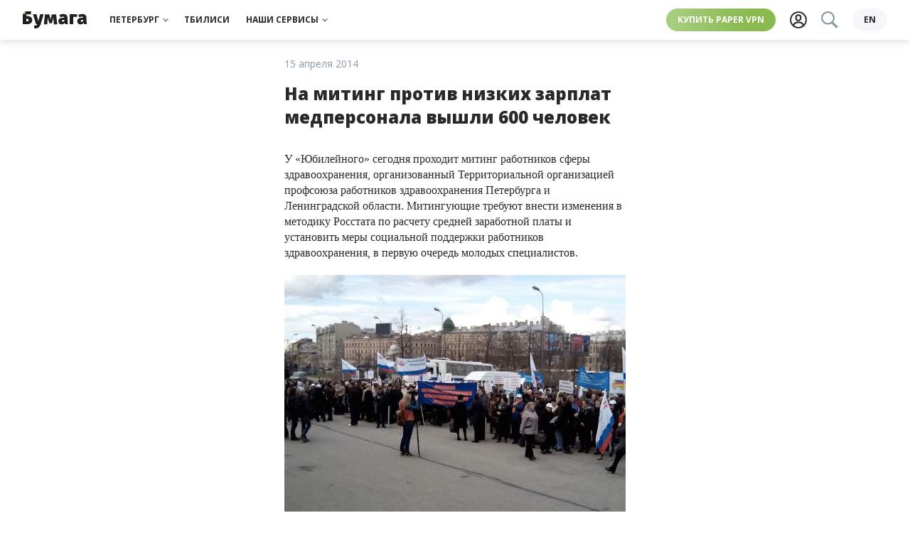

--- FILE ---
content_type: text/html; charset=UTF-8
request_url: https://paperpaper.io/papernews/2014/4/15/vrachi/
body_size: 21861
content:
<!DOCTYPE html>
<html lang="ru-RU">
<head>
    <meta http-equiv="Content-Type" content="text/html; charset=utf-8"/>
    <meta http-equiv="X-UA-Compatible" content="IE=edge,chrome=1"/>
    <meta name="viewport" content="width=device-width, initial-scale=1.0, minimum-scale=1.0, maximum-scale=1.0, user-scalable=no"/>

    <link rel="apple-touch-icon" sizes="180x180" href="/wp-content/themes/paperpress_evolved/resources/favicons/apple-touch-icon.png?v=PYA94QQ3qG">
    <link rel="icon" type="image/png" sizes="32x32" href="/wp-content/themes/paperpress_evolved/resources/favicons/favicon-32x32.png?v=PYA94QQ3qG">
    <link rel="icon" type="image/png" sizes="16x16" href="/wp-content/themes/paperpress_evolved/resources/favicons/favicon-16x16.png?v=PYA94QQ3qG">
    <link rel="manifest" href="/wp-content/themes/paperpress_evolved/resources/favicons/site.webmanifest?v=PYA94QQ3qG">
    <link rel="shortcut icon" href="/wp-content/themes/paperpress_evolved/resources/favicons/favicon.ico?v=PYA94QQ3qG">
    <meta name="msapplication-TileColor" content="#ffffff">
    <meta name="msapplication-config" content="/wp-content/themes/paperpress_evolved/resources/favicons/browserconfig.xml?v=PYA94QQ3qG">
    <meta name="theme-color" content="#8cb662">

    <meta property="og:title" content="На митинг против низких зарплат медперсонала вышли 600 человек"/>
    <meta property="og:url" content="https://paperpaper.io/papernews/2014/4/15/vrachi/"/>
    <meta property="og:description" content=""/>
    <meta property="og:locale" content="ru_RU"/>
    <meta property="og:image" content="https://paperpaper.io/wp-content/themes/paperpress_evolved/resources/images/thumb.png"/>
    <meta property="vk:app_id" content="2835121"/>
    <meta property="og:site_name" content="«Бумага»"/>

    <meta name="twitter:card" content="summary_large_image"/>
    <meta name="twitter:site" content="@paperpaper_ru"/>
    <meta name="description" content=""/>
    <meta name="google-site-verification" content="L4cY7B2_4ehl7GzX8yvGiU12k-C8v6U4IjLEy9A7P9o"/>
    <meta name="yandex-verification" content="814963d664e8ff54"/>
    <meta name="pmail-verification" content="6bda91c6a2d9101953a41dc8bae8dcda"/>
    <meta name="p:domain_verify" content="e4e579be4929736bc6135be16c7651b3"/>

    
    <title>На митинг против низких зарплат медперсонала вышли 600 человек. «Бумага»</title>

    <script>window.yaContextCb = window.yaContextCb || []</script>

    <link rel="canonical" href="https://paperpaper.io/papernews/2014/4/15/vrachi/">

                <meta property="og:type" content="article"/>
    <meta property="article:published_time" content="2014-04-15T17:35:08+04:00"/>
    <meta property="article:modified_time" content="2014-04-16T12:34:58+04:00"/>
            <meta property="article:author" content="Бумага"/>
        <meta property="article:section" content="Новость"/>
            <meta property="article:tag" content="Митинги"/>
    
    <link rel="preconnect" href="https://fonts.googleapis.com">
    <link rel="preconnect" href="https://fonts.gstatic.com" crossorigin>
    <link href="https://fonts.googleapis.com/css2?family=Open+Sans:ital,wght@0,400;0,700;0,800;1,400&family=Roboto+Slab:wght@400;700&display=swap" rel="stylesheet">
    <link href="https://paperpaper.io/feed/?service" rel="alternate" type="application/rss+xml" title="«Бумага»"/>

    
    <meta name='robots' content='max-image-preview:large' />
	<style>img:is([sizes="auto" i], [sizes^="auto," i]) { contain-intrinsic-size: 3000px 1500px }</style>
	<link rel="alternate" hreflang="ru" href="https://paperpaper.io/papernews/2014/4/15/vrachi/" />
<link rel="alternate" hreflang="x-default" href="https://paperpaper.io/papernews/2014/4/15/vrachi/" />
<link rel='dns-prefetch' href='//paperpaper.io' />
<style id='co-authors-plus-coauthors-style-inline-css' type='text/css'>
.wp-block-co-authors-plus-coauthors.is-layout-flow [class*=wp-block-co-authors-plus]{display:inline}

</style>
<style id='co-authors-plus-avatar-style-inline-css' type='text/css'>
.wp-block-co-authors-plus-avatar :where(img){height:auto;max-width:100%;vertical-align:bottom}.wp-block-co-authors-plus-coauthors.is-layout-flow .wp-block-co-authors-plus-avatar :where(img){vertical-align:middle}.wp-block-co-authors-plus-avatar:is(.alignleft,.alignright){display:table}.wp-block-co-authors-plus-avatar.aligncenter{display:table;margin-inline:auto}

</style>
<style id='co-authors-plus-image-style-inline-css' type='text/css'>
.wp-block-co-authors-plus-image{margin-bottom:0}.wp-block-co-authors-plus-image :where(img){height:auto;max-width:100%;vertical-align:bottom}.wp-block-co-authors-plus-coauthors.is-layout-flow .wp-block-co-authors-plus-image :where(img){vertical-align:middle}.wp-block-co-authors-plus-image:is(.alignfull,.alignwide) :where(img){width:100%}.wp-block-co-authors-plus-image:is(.alignleft,.alignright){display:table}.wp-block-co-authors-plus-image.aligncenter{display:table;margin-inline:auto}

</style>
<style id='safe-svg-svg-icon-style-inline-css' type='text/css'>
.safe-svg-cover{text-align:center}.safe-svg-cover .safe-svg-inside{display:inline-block;max-width:100%}.safe-svg-cover svg{height:100%;max-height:100%;max-width:100%;width:100%}

</style>
<style id='global-styles-inline-css' type='text/css'>
:root{--wp--preset--aspect-ratio--square: 1;--wp--preset--aspect-ratio--4-3: 4/3;--wp--preset--aspect-ratio--3-4: 3/4;--wp--preset--aspect-ratio--3-2: 3/2;--wp--preset--aspect-ratio--2-3: 2/3;--wp--preset--aspect-ratio--16-9: 16/9;--wp--preset--aspect-ratio--9-16: 9/16;--wp--preset--color--black: #000000;--wp--preset--color--cyan-bluish-gray: #abb8c3;--wp--preset--color--white: #ffffff;--wp--preset--color--pale-pink: #f78da7;--wp--preset--color--vivid-red: #cf2e2e;--wp--preset--color--luminous-vivid-orange: #ff6900;--wp--preset--color--luminous-vivid-amber: #fcb900;--wp--preset--color--light-green-cyan: #7bdcb5;--wp--preset--color--vivid-green-cyan: #00d084;--wp--preset--color--pale-cyan-blue: #8ed1fc;--wp--preset--color--vivid-cyan-blue: #0693e3;--wp--preset--color--vivid-purple: #9b51e0;--wp--preset--gradient--vivid-cyan-blue-to-vivid-purple: linear-gradient(135deg,rgba(6,147,227,1) 0%,rgb(155,81,224) 100%);--wp--preset--gradient--light-green-cyan-to-vivid-green-cyan: linear-gradient(135deg,rgb(122,220,180) 0%,rgb(0,208,130) 100%);--wp--preset--gradient--luminous-vivid-amber-to-luminous-vivid-orange: linear-gradient(135deg,rgba(252,185,0,1) 0%,rgba(255,105,0,1) 100%);--wp--preset--gradient--luminous-vivid-orange-to-vivid-red: linear-gradient(135deg,rgba(255,105,0,1) 0%,rgb(207,46,46) 100%);--wp--preset--gradient--very-light-gray-to-cyan-bluish-gray: linear-gradient(135deg,rgb(238,238,238) 0%,rgb(169,184,195) 100%);--wp--preset--gradient--cool-to-warm-spectrum: linear-gradient(135deg,rgb(74,234,220) 0%,rgb(151,120,209) 20%,rgb(207,42,186) 40%,rgb(238,44,130) 60%,rgb(251,105,98) 80%,rgb(254,248,76) 100%);--wp--preset--gradient--blush-light-purple: linear-gradient(135deg,rgb(255,206,236) 0%,rgb(152,150,240) 100%);--wp--preset--gradient--blush-bordeaux: linear-gradient(135deg,rgb(254,205,165) 0%,rgb(254,45,45) 50%,rgb(107,0,62) 100%);--wp--preset--gradient--luminous-dusk: linear-gradient(135deg,rgb(255,203,112) 0%,rgb(199,81,192) 50%,rgb(65,88,208) 100%);--wp--preset--gradient--pale-ocean: linear-gradient(135deg,rgb(255,245,203) 0%,rgb(182,227,212) 50%,rgb(51,167,181) 100%);--wp--preset--gradient--electric-grass: linear-gradient(135deg,rgb(202,248,128) 0%,rgb(113,206,126) 100%);--wp--preset--gradient--midnight: linear-gradient(135deg,rgb(2,3,129) 0%,rgb(40,116,252) 100%);--wp--preset--font-size--small: 13px;--wp--preset--font-size--medium: 20px;--wp--preset--font-size--large: 36px;--wp--preset--font-size--x-large: 42px;--wp--preset--spacing--20: 0.44rem;--wp--preset--spacing--30: 0.67rem;--wp--preset--spacing--40: 1rem;--wp--preset--spacing--50: 1.5rem;--wp--preset--spacing--60: 2.25rem;--wp--preset--spacing--70: 3.38rem;--wp--preset--spacing--80: 5.06rem;--wp--preset--shadow--natural: 6px 6px 9px rgba(0, 0, 0, 0.2);--wp--preset--shadow--deep: 12px 12px 50px rgba(0, 0, 0, 0.4);--wp--preset--shadow--sharp: 6px 6px 0px rgba(0, 0, 0, 0.2);--wp--preset--shadow--outlined: 6px 6px 0px -3px rgba(255, 255, 255, 1), 6px 6px rgba(0, 0, 0, 1);--wp--preset--shadow--crisp: 6px 6px 0px rgba(0, 0, 0, 1);}:where(body) { margin: 0; }.wp-site-blocks > .alignleft { float: left; margin-right: 2em; }.wp-site-blocks > .alignright { float: right; margin-left: 2em; }.wp-site-blocks > .aligncenter { justify-content: center; margin-left: auto; margin-right: auto; }:where(.is-layout-flex){gap: 0.5em;}:where(.is-layout-grid){gap: 0.5em;}.is-layout-flow > .alignleft{float: left;margin-inline-start: 0;margin-inline-end: 2em;}.is-layout-flow > .alignright{float: right;margin-inline-start: 2em;margin-inline-end: 0;}.is-layout-flow > .aligncenter{margin-left: auto !important;margin-right: auto !important;}.is-layout-constrained > .alignleft{float: left;margin-inline-start: 0;margin-inline-end: 2em;}.is-layout-constrained > .alignright{float: right;margin-inline-start: 2em;margin-inline-end: 0;}.is-layout-constrained > .aligncenter{margin-left: auto !important;margin-right: auto !important;}.is-layout-constrained > :where(:not(.alignleft):not(.alignright):not(.alignfull)){margin-left: auto !important;margin-right: auto !important;}body .is-layout-flex{display: flex;}.is-layout-flex{flex-wrap: wrap;align-items: center;}.is-layout-flex > :is(*, div){margin: 0;}body .is-layout-grid{display: grid;}.is-layout-grid > :is(*, div){margin: 0;}body{padding-top: 0px;padding-right: 0px;padding-bottom: 0px;padding-left: 0px;}a:where(:not(.wp-element-button)){text-decoration: underline;}:root :where(.wp-element-button, .wp-block-button__link){background-color: #32373c;border-width: 0;color: #fff;font-family: inherit;font-size: inherit;line-height: inherit;padding: calc(0.667em + 2px) calc(1.333em + 2px);text-decoration: none;}.has-black-color{color: var(--wp--preset--color--black) !important;}.has-cyan-bluish-gray-color{color: var(--wp--preset--color--cyan-bluish-gray) !important;}.has-white-color{color: var(--wp--preset--color--white) !important;}.has-pale-pink-color{color: var(--wp--preset--color--pale-pink) !important;}.has-vivid-red-color{color: var(--wp--preset--color--vivid-red) !important;}.has-luminous-vivid-orange-color{color: var(--wp--preset--color--luminous-vivid-orange) !important;}.has-luminous-vivid-amber-color{color: var(--wp--preset--color--luminous-vivid-amber) !important;}.has-light-green-cyan-color{color: var(--wp--preset--color--light-green-cyan) !important;}.has-vivid-green-cyan-color{color: var(--wp--preset--color--vivid-green-cyan) !important;}.has-pale-cyan-blue-color{color: var(--wp--preset--color--pale-cyan-blue) !important;}.has-vivid-cyan-blue-color{color: var(--wp--preset--color--vivid-cyan-blue) !important;}.has-vivid-purple-color{color: var(--wp--preset--color--vivid-purple) !important;}.has-black-background-color{background-color: var(--wp--preset--color--black) !important;}.has-cyan-bluish-gray-background-color{background-color: var(--wp--preset--color--cyan-bluish-gray) !important;}.has-white-background-color{background-color: var(--wp--preset--color--white) !important;}.has-pale-pink-background-color{background-color: var(--wp--preset--color--pale-pink) !important;}.has-vivid-red-background-color{background-color: var(--wp--preset--color--vivid-red) !important;}.has-luminous-vivid-orange-background-color{background-color: var(--wp--preset--color--luminous-vivid-orange) !important;}.has-luminous-vivid-amber-background-color{background-color: var(--wp--preset--color--luminous-vivid-amber) !important;}.has-light-green-cyan-background-color{background-color: var(--wp--preset--color--light-green-cyan) !important;}.has-vivid-green-cyan-background-color{background-color: var(--wp--preset--color--vivid-green-cyan) !important;}.has-pale-cyan-blue-background-color{background-color: var(--wp--preset--color--pale-cyan-blue) !important;}.has-vivid-cyan-blue-background-color{background-color: var(--wp--preset--color--vivid-cyan-blue) !important;}.has-vivid-purple-background-color{background-color: var(--wp--preset--color--vivid-purple) !important;}.has-black-border-color{border-color: var(--wp--preset--color--black) !important;}.has-cyan-bluish-gray-border-color{border-color: var(--wp--preset--color--cyan-bluish-gray) !important;}.has-white-border-color{border-color: var(--wp--preset--color--white) !important;}.has-pale-pink-border-color{border-color: var(--wp--preset--color--pale-pink) !important;}.has-vivid-red-border-color{border-color: var(--wp--preset--color--vivid-red) !important;}.has-luminous-vivid-orange-border-color{border-color: var(--wp--preset--color--luminous-vivid-orange) !important;}.has-luminous-vivid-amber-border-color{border-color: var(--wp--preset--color--luminous-vivid-amber) !important;}.has-light-green-cyan-border-color{border-color: var(--wp--preset--color--light-green-cyan) !important;}.has-vivid-green-cyan-border-color{border-color: var(--wp--preset--color--vivid-green-cyan) !important;}.has-pale-cyan-blue-border-color{border-color: var(--wp--preset--color--pale-cyan-blue) !important;}.has-vivid-cyan-blue-border-color{border-color: var(--wp--preset--color--vivid-cyan-blue) !important;}.has-vivid-purple-border-color{border-color: var(--wp--preset--color--vivid-purple) !important;}.has-vivid-cyan-blue-to-vivid-purple-gradient-background{background: var(--wp--preset--gradient--vivid-cyan-blue-to-vivid-purple) !important;}.has-light-green-cyan-to-vivid-green-cyan-gradient-background{background: var(--wp--preset--gradient--light-green-cyan-to-vivid-green-cyan) !important;}.has-luminous-vivid-amber-to-luminous-vivid-orange-gradient-background{background: var(--wp--preset--gradient--luminous-vivid-amber-to-luminous-vivid-orange) !important;}.has-luminous-vivid-orange-to-vivid-red-gradient-background{background: var(--wp--preset--gradient--luminous-vivid-orange-to-vivid-red) !important;}.has-very-light-gray-to-cyan-bluish-gray-gradient-background{background: var(--wp--preset--gradient--very-light-gray-to-cyan-bluish-gray) !important;}.has-cool-to-warm-spectrum-gradient-background{background: var(--wp--preset--gradient--cool-to-warm-spectrum) !important;}.has-blush-light-purple-gradient-background{background: var(--wp--preset--gradient--blush-light-purple) !important;}.has-blush-bordeaux-gradient-background{background: var(--wp--preset--gradient--blush-bordeaux) !important;}.has-luminous-dusk-gradient-background{background: var(--wp--preset--gradient--luminous-dusk) !important;}.has-pale-ocean-gradient-background{background: var(--wp--preset--gradient--pale-ocean) !important;}.has-electric-grass-gradient-background{background: var(--wp--preset--gradient--electric-grass) !important;}.has-midnight-gradient-background{background: var(--wp--preset--gradient--midnight) !important;}.has-small-font-size{font-size: var(--wp--preset--font-size--small) !important;}.has-medium-font-size{font-size: var(--wp--preset--font-size--medium) !important;}.has-large-font-size{font-size: var(--wp--preset--font-size--large) !important;}.has-x-large-font-size{font-size: var(--wp--preset--font-size--x-large) !important;}
:where(.wp-block-post-template.is-layout-flex){gap: 1.25em;}:where(.wp-block-post-template.is-layout-grid){gap: 1.25em;}
:where(.wp-block-columns.is-layout-flex){gap: 2em;}:where(.wp-block-columns.is-layout-grid){gap: 2em;}
:root :where(.wp-block-pullquote){font-size: 1.5em;line-height: 1.6;}
</style>
<link rel='stylesheet' id='wpml-blocks-css' href='https://paperpaper.io/wp-content/plugins/sitepress-multilingual-cms/dist/css/blocks/styles.css' type='text/css' media='all' />
<link rel='stylesheet' id='paperpress-evolution-style-css' href='https://paperpaper.io/wp-content/themes/paperpress_evolved/resources/dist/styles/style.f8240e1309bb4af24207.css' type='text/css' media='all' />
<script type="text/javascript" id="wpml-cookie-js-extra">
/* <![CDATA[ */
var wpml_cookies = {"wp-wpml_current_language":{"value":"ru","expires":1,"path":"\/"}};
var wpml_cookies = {"wp-wpml_current_language":{"value":"ru","expires":1,"path":"\/"}};
/* ]]> */
</script>
<script type="text/javascript" defer src="https://paperpaper.io/wp-content/plugins/sitepress-multilingual-cms/res/js/cookies/language-cookie.js" id="wpml-cookie-js" defer="defer" data-wp-strategy="defer"></script>
<link rel='shortlink' href='https://paperpaper.io/?p=120631' />
<meta name="generator" content="WPML ver:4.6.14 stt:1,45;" />
			<style>
				.e-con.e-parent:nth-of-type(n+4):not(.e-lazyloaded):not(.e-no-lazyload),
				.e-con.e-parent:nth-of-type(n+4):not(.e-lazyloaded):not(.e-no-lazyload) * {
					background-image: none !important;
				}
				@media screen and (max-height: 1024px) {
					.e-con.e-parent:nth-of-type(n+3):not(.e-lazyloaded):not(.e-no-lazyload),
					.e-con.e-parent:nth-of-type(n+3):not(.e-lazyloaded):not(.e-no-lazyload) * {
						background-image: none !important;
					}
				}
				@media screen and (max-height: 640px) {
					.e-con.e-parent:nth-of-type(n+2):not(.e-lazyloaded):not(.e-no-lazyload),
					.e-con.e-parent:nth-of-type(n+2):not(.e-lazyloaded):not(.e-no-lazyload) * {
						background-image: none !important;
					}
				}
			</style>
			<link rel="amphtml" href="https://paperpaper.io/papernews/2014/4/15/vrachi/?amp">

    <script type="text/javascript">
        const dimensionValues = {'dimension1': 'Редакционный', 'dimension2': 'Новость'};
    </script>
    <script type="application/ld+json">
        {
            "@context": "https://schema.org",
            "@type": "NewsArticle",
            "headline": "На митинг против низких зарплат медперсонала вышли 600 человек",
            "image": ["https://paperpaper.io/wp-content/themes/paperpress_evolved/resources/images/thumb.png","https://paperpaper.io/wp-content/themes/paperpress_evolved/resources/images/thumb.png","https://paperpaper.io/wp-content/themes/paperpress_evolved/resources/images/thumb.png","https://paperpaper.io/wp-content/themes/paperpress_evolved/resources/images/thumb.png"],
            "datePublished": "2014-04-15T17:35:08+04:00",
            "dateModified": "2014-04-16T12:34:58+04:00",
            "author": [{
                    "@type": "Person",
                    "name": "Бумага",
                    "url": "https://paperpaper.io/author/bumaga/"
                }]
        }
    </script>

    </head>
<body>
    <div class="base">
            <div class="banner-top">
            <!--AdFox START-->
        <!--paperpaper_ru-->
        <!--Площадка: paperpaper / * / *-->
        <!--Тип баннера: Верхний баннер десктоп-->
        <!--Расположение: верх страницы-->
        <div id="adfox_163896925908651085"></div>
        <script>
            window.yaContextCb.push(()=>{
                Ya.adfoxCode.createAdaptive({
                    ownerId: 233190,
                    containerId: 'adfox_163896925908651085',
                    params: {
                        pp: 'g',
                        ps: 'byhv',
                        p2: 'garj',
                        puid1: ''
                    }
                }, ['desktop'], {
                    tabletWidth: 1000,
                    phoneWidth: 560,
                    isAutoReloads: true
                })
            })
        </script>

        <!--AdFox START-->
        <!--paperpaper_ru-->
        <!--Площадка: paperpaper / * / *-->
        <!--Тип баннера: Верхний баннер планшет-->
        <!--Расположение: верх страницы-->
        <div id="adfox_16389693248829631"></div>
        <script>
            window.yaContextCb.push(()=>{
                Ya.adfoxCode.createAdaptive({
                    ownerId: 233190,
                    containerId: 'adfox_16389693248829631',
                    params: {
                        pp: 'g',
                        ps: 'byhv',
                        p2: 'garl',
                        puid1: ''
                    }
                }, ['tablet'], {
                    tabletWidth: 1000,
                    phoneWidth: 560,
                    isAutoReloads: true
                })
            })
        </script>

        <!--AdFox START-->
        <!--paperpaper_ru-->
        <!--Площадка: paperpaper / * / *-->
        <!--Тип баннера: Верхний баннер мобильный-->
        <!--Расположение: верх страницы-->
        <div id="adfox_16389693775083824"></div>
        <script>
            window.yaContextCb.push(()=>{
                Ya.adfoxCode.createAdaptive({
                    ownerId: 233190,
                    containerId: 'adfox_16389693775083824',
                    params: {
                        pp: 'g',
                        ps: 'byhv',
                        p2: 'garn',
                        puid1: ''
                    }
                }, ['phone'], {
                    tabletWidth: 1000,
                    phoneWidth: 560,
                    isAutoReloads: true
                })
            })
        </script>
    </div>


<header class="header js-header">
    <div class="header__body">
        <div class="header__left">
            

<a class="logo js-track-header-logo-click" href="/"></a>

        </div>
        <nav class="menu-block header__center">
            


<span class="menu-item__wrapper">
    <a
        class="menu-item js-track-header-menu-item js-menu-item"
                data-for="header3"            >
        Петербург
                    <div class="menu-item__arrow"></div>
            </a>
</span>

            


<span class="menu-item__wrapper">
    <a
        class="menu-item js-track-header-menu-item "
        href="/category/kartuli/"                    >
        Тбилиси
            </a>
</span>

            


<span class="menu-item__wrapper">
    <a
        class="menu-item js-track-header-menu-item js-menu-item"
                data-for="header10"            >
        Наши сервисы
                    <div class="menu-item__arrow"></div>
            </a>
</span>

    </nav>

        <div class="header__right">
            <a class="highlight js-track-header-menu-item header__highlight" href="https://storage.googleapis.com/papervpn/go?to=/">
    Купить Paper VPN
</a>

            <div class="header__icons">
                <a class="user-button js-track-profile" href="https://paperpaper.io/profile/">
    <svg class="svgicon user-button__icon ">
    <use href="/wp-content/themes/paperpress_evolved/resources/dist/svg-symbols.07ff8101c63329f45972.svg#user-icon"></use>
</svg>

</a>

                <div class=" search-button__wrapper js-element-search-button">
    <button class="search-button--disabled">
        <svg class="svgicon  ">
    <use href="/wp-content/themes/paperpress_evolved/resources/dist/svg-symbols.07ff8101c63329f45972.svg#search"></use>
</svg>

    </button>
</div>

            </div>
                            <a class="language-switcher js-track-language-switcher-click" href="https://paperpaper.io/en/">
    en
</a>

                    </div>
    </div>
                            
        
        
        
        
                            
        
        
        
        
                        

<nav
    class="submenu js-submenu hidden"
    id="submenu-header3"
    >
            <div class="submenu__column">
                            


<span class="menu-item__wrapper">
    <a
        class="menu-item submenu__item js-track-header-submenu-item "
        href="/category/news/"                    >
        Новости
            </a>
</span>

                            


<span class="menu-item__wrapper">
    <a
        class="menu-item submenu__item js-track-header-submenu-item "
        href="/category/features/"                    >
        Истории
            </a>
</span>

                            


<span class="menu-item__wrapper">
    <a
        class="menu-item submenu__item js-track-header-submenu-item "
        href="/category/researches/"                    >
        Исследования
            </a>
</span>

                            


<span class="menu-item__wrapper">
    <a
        class="menu-item submenu__item js-track-header-submenu-item "
        href="/category/guides/"                    >
        Гиды
            </a>
</span>

                            


<span class="menu-item__wrapper">
    <a
        class="menu-item submenu__item js-track-header-submenu-item "
        href="/subscribe/"                    >
        Рассылки
            </a>
</span>

                    </div>
            <div class="submenu__column">
                            


<span class="menu-item__wrapper">
    <a
        class="menu-item submenu__item js-track-header-submenu-item "
        href="https://paperagency.team/spb-guides"                    >
        📍 Скачать гайды
            </a>
</span>

                            


<span class="menu-item__wrapper">
    <a
        class="menu-item submenu__item js-track-header-submenu-item "
        href="https://paperpaper.io/chto-pochitat-17-knig-na-majskie-kotorye/"                    >
        📚 Что почитать
            </a>
</span>

                            


<span class="menu-item__wrapper">
    <a
        class="menu-item submenu__item js-track-header-submenu-item "
        href="https://paperpaper.io/chto-posmotret-20-filmov-i-serialov-ko/"                    >
        🍿 Что посмотреть
            </a>
</span>

                            


<span class="menu-item__wrapper">
    <a
        class="menu-item submenu__item js-track-header-submenu-item "
        href="https://t.me/paperpaper_ru"                    >
        Мы в телеграме
            </a>
</span>

                            


<span class="menu-item__wrapper">
    <a
        class="menu-item submenu__item js-track-header-submenu-item "
        href="https://www.instagram.com/paperpaper_ru/"                    >
        Мы в инстаграме
            </a>
</span>

                    </div>
    </nav>

                                                
        
        
        
        
                        

<nav
    class="submenu js-submenu hidden"
    id="submenu-header10"
    >
            <div class="submenu__column">
                            


<span class="menu-item__wrapper">
    <a
        class="menu-item submenu__item js-track-header-submenu-item "
        href="https://paperagency.team/spb-guides/"                    >
        Гайды
            </a>
</span>

                            


<span class="menu-item__wrapper">
    <a
        class="menu-item submenu__item js-track-header-submenu-item "
        href="https://klubklub.io/?utm_source=paper_site_09_24&amp;utm_medium=paper_site_09_24&amp;utm_campaign=paper_site_09_24"                    >
        Клуб
            </a>
</span>

                            


<span class="menu-item__wrapper">
    <a
        class="menu-item submenu__item js-track-header-submenu-item "
        href="https://storage.googleapis.com/papervpn/go?to=/"                    >
        Paper VPN
            </a>
</span>

                            


<span class="menu-item__wrapper">
    <a
        class="menu-item submenu__item js-track-header-submenu-item "
        href="https://paperagency.team/"                    >
        Сотрудничество
            </a>
</span>

                            


<span class="menu-item__wrapper">
    <a
        class="menu-item submenu__item js-track-header-submenu-item "
        href="https://papersupport.ru/"                    >
        Поддержать «Бумагу»
            </a>
</span>

                    </div>
    </nav>

            </header>

<section class="header__bottom-line js-header">
    <nav class="menu-block header__bottom">
            


<span class="menu-item__wrapper">
    <a
        class="menu-item js-track-header-menu-item js-menu-item"
                data-for="headerBottom3"            >
        Петербург
                    <div class="menu-item__arrow"></div>
            </a>
</span>

            


<span class="menu-item__wrapper">
    <a
        class="menu-item js-track-header-menu-item "
        href="/category/kartuli/"                    >
        Тбилиси
            </a>
</span>

            


<span class="menu-item__wrapper">
    <a
        class="menu-item js-track-header-menu-item js-menu-item"
                data-for="headerBottom10"            >
        Наши сервисы
                    <div class="menu-item__arrow"></div>
            </a>
</span>

    </nav>

                            
        
        
        
        
                            
        
        
        
        
                        

<nav
    class="submenu js-submenu hidden"
    id="submenu-headerBottom3"
    >
            <div class="submenu__column">
                            


<span class="menu-item__wrapper">
    <a
        class="menu-item submenu__item js-track-header-submenu-item "
        href="/category/news/"                    >
        Новости
            </a>
</span>

                            


<span class="menu-item__wrapper">
    <a
        class="menu-item submenu__item js-track-header-submenu-item "
        href="/category/features/"                    >
        Истории
            </a>
</span>

                            


<span class="menu-item__wrapper">
    <a
        class="menu-item submenu__item js-track-header-submenu-item "
        href="/category/researches/"                    >
        Исследования
            </a>
</span>

                            


<span class="menu-item__wrapper">
    <a
        class="menu-item submenu__item js-track-header-submenu-item "
        href="/category/guides/"                    >
        Гиды
            </a>
</span>

                            


<span class="menu-item__wrapper">
    <a
        class="menu-item submenu__item js-track-header-submenu-item "
        href="/subscribe/"                    >
        Рассылки
            </a>
</span>

                    </div>
            <div class="submenu__column">
                            


<span class="menu-item__wrapper">
    <a
        class="menu-item submenu__item js-track-header-submenu-item "
        href="https://paperagency.team/spb-guides"                    >
        📍 Скачать гайды
            </a>
</span>

                            


<span class="menu-item__wrapper">
    <a
        class="menu-item submenu__item js-track-header-submenu-item "
        href="https://paperpaper.io/chto-pochitat-17-knig-na-majskie-kotorye/"                    >
        📚 Что почитать
            </a>
</span>

                            


<span class="menu-item__wrapper">
    <a
        class="menu-item submenu__item js-track-header-submenu-item "
        href="https://paperpaper.io/chto-posmotret-20-filmov-i-serialov-ko/"                    >
        🍿 Что посмотреть
            </a>
</span>

                            


<span class="menu-item__wrapper">
    <a
        class="menu-item submenu__item js-track-header-submenu-item "
        href="https://t.me/paperpaper_ru"                    >
        Мы в телеграме
            </a>
</span>

                            


<span class="menu-item__wrapper">
    <a
        class="menu-item submenu__item js-track-header-submenu-item "
        href="https://www.instagram.com/paperpaper_ru/"                    >
        Мы в инстаграме
            </a>
</span>

                    </div>
    </nav>

                                                
        
        
        
        
                        

<nav
    class="submenu js-submenu hidden"
    id="submenu-headerBottom10"
    >
            <div class="submenu__column">
                            


<span class="menu-item__wrapper">
    <a
        class="menu-item submenu__item js-track-header-submenu-item "
        href="https://paperagency.team/spb-guides/"                    >
        Гайды
            </a>
</span>

                            


<span class="menu-item__wrapper">
    <a
        class="menu-item submenu__item js-track-header-submenu-item "
        href="https://klubklub.io/?utm_source=paper_site_09_24&amp;utm_medium=paper_site_09_24&amp;utm_campaign=paper_site_09_24"                    >
        Клуб
            </a>
</span>

                            


<span class="menu-item__wrapper">
    <a
        class="menu-item submenu__item js-track-header-submenu-item "
        href="https://storage.googleapis.com/papervpn/go?to=/"                    >
        Paper VPN
            </a>
</span>

                            


<span class="menu-item__wrapper">
    <a
        class="menu-item submenu__item js-track-header-submenu-item "
        href="https://paperagency.team/"                    >
        Сотрудничество
            </a>
</span>

                            


<span class="menu-item__wrapper">
    <a
        class="menu-item submenu__item js-track-header-submenu-item "
        href="https://papersupport.ru/"                    >
        Поддержать «Бумагу»
            </a>
</span>

                    </div>
    </nav>

            </section>


                    <div class="banner-special js-track-banner-special">
    <!--AdFox START-->
    <!--paperpaper_ru-->
    <!--Площадка: paperpaper / Основной раздел / Сквозной баннер-->
    <!--Категория: <не задана>-->
    <!--Тип баннера: Сквозной баннер (главная и материалы)-->
    <div id="adfox_16457898576728408"></div>
    <script>
        window.yaContextCb.push(() => {
            Ya.adfoxCode.create({
                ownerId: 233190,
                containerId: 'adfox_16457898576728408',
                params: {
                    p1: 'cspce',
                    p2: 'hneb',
                    puid1: ''
                }
            })
        })
    </script>
</div>

        
            

    <div class="text__page">
            <div class="news__side--left">
        <!--AdFox START-->
<!--paperpaper_ru-->
<!--Площадка: paperpaper / * / *-->
<!--Тип баннера: Боковой баннер на странице новостей-->
<!--Расположение: верх страницы-->
<div id="adfox_163664162049559958"></div>
<script>
    window.yaContextCb.push(()=>{
        Ya.adfoxCode.createAdaptive({
            ownerId: 233190,
            containerId: 'adfox_163664162049559958',
            params: {
                pp: 'g',
                ps: 'byhv',
                p2: 'hkhc',
                puid1: ''
            }
        }, ['desktop'], {
            tabletWidth: 1200,
            phoneWidth: 600,
            isAutoReloads: true
        })
    })
</script>

    </div>

        <article class="text--news">
                <div class="js-element-typo-button"></div>


                
<div class="text__title-block">
        
<div class="headline ">
    <div class="headline__date">15 апреля 2014</div>
</div>

    <h1 class="text__title--slim">На митинг против низких зарплат медперсонала вышли 600 человек</h1>
    </div>

            <div class="text__content-wrapper js-typo-button-root">
                                <div class="text__content js-text-content  elementor-kit-635436">
                    <p>У «Юбилейного» сегодня проходит митинг работников сферы здравоохранения, организованный Территориальной организацией профсоюза работников здравоохранения Петербурга и Ленинградской области. Митингующие требуют внести изменения в методику Росстата по расчету средней заработной платы и установить меры социальной поддержки работников здравоохранения, в первую очередь молодых специалистов.

</p><h5><img fetchpriority="high" decoding="async" src="https://paperpaper.io/wp-content/uploads/2014/04/%D0%B1%D0%B0%D0%BB%D1%82%D0%B8%D0%BD%D1%84%D0%BE.jpg" alt="" title="" width="510" height="340" class="alignnone size-full wp-image-120634" srcset="https://paperpaper.io/wp-content/uploads/2014/04/балтинфо.jpg 700w, https://paperpaper.io/wp-content/uploads/2014/04/балтинфо-300x200.jpg 300w" sizes="(max-width: 510px) 100vw, 510px">
Фото: Тимофей Тумашевич, «<a href="http://www.baltinfo.ru/2014/04/15/Peterburgskie-vrachi-vystupayuschie-protiv-nizkikh-zarplat-vyshli-na-miting-k-Yubileinomu-419688" target="_blank" rel="nofollow noopener noreferrer external">БалтИнфо</a>»</h5>

Председатель теркома Владимир Дмитриев <a href="http://doctorpiter.ru/articles/8860/" target="_blank" rel="nofollow noopener noreferrer external">заявил</a>, что несмотря на достижение целевых показателей по выполнению «дорожной карты», в городе прилагается недостаточно усилий для решения кадровых проблем и противоречий, связанных с оплатой труда.

<blockquote class="author-quote">
        <div class="author-quote__info">
        <span class="author-quote__name">Владимир Дмитриев</span>
                    <br>
            <span class="author-quote__position">председатель теркома</span>
            </div>
    <p class="author-quote__content">
        Мы в течение нескольких лет ставим на трехсторонней комиссии вопрос о существенных изменениях в законе об оплате труда работников бюджетной сферы Петербурга. В связи с тем, что она не дифференцирована по специальности работника, фактически нет разницы в оплате труда санитарок и среднего медперсонала, а зарплата врачей, молодых специалистов, не отличается от заплаты среднего медперсонала
    </p>
</blockquote>


Сейчас у ДС собралось около 600 человек. Участники митинга возмущены несоответствием официально декларируемой статистики, согласно которой врач в Петербурге в среднем получает более 40 тысяч рублей, и реального положения вещей. Ранее на митинге планировалось принять обращение к президенту Владимиру Путину, федеральным и городским властям с требованием изменить принципы оплаты труда медицинских работников. 
                </div>
                    
<div class="js-element-likes" data-props="{}"></div>

                            </div>
            <div class="bottom-block news">
    <div class="post-divider"></div>

    
    <div class="post-info-block js-track-info-block" style="background-color: #ffffff;color: #ffffff;">
    
</div>

    <div class="typo-disclaimer">
    Если вы нашли опечатку, пожалуйста, сообщите нам. Выделите текст с&nbsp;ошибкой и&nbsp;нажмите появившуюся кнопку.
</div>

            <div class="socials">
    <div class="socials__title">
        Подписывайтесь, чтобы ничего не пропустить
    </div>
    <ul class="socials__list">
        <li class="socials__item">
            <a class="socials__link js-track-social-block-link" href="https://t.me/paperpaper_ru" target="_blank"
               rel="noopener noreferrer nofollow">
                <svg class="svgicon socials__icon ">
    <use href="/wp-content/themes/paperpress_evolved/resources/dist/svg-symbols.07ff8101c63329f45972.svg#tg"></use>
</svg>

            </a>
        </li>
        <li class="socials__item">
            <a class="socials__link js-track-social-block-link" href="https://www.instagram.com/paperpaper_ru"
               target="_blank" rel="noopener noreferrer nofollow">
                <svg class="svgicon socials__icon ">
    <use href="/wp-content/themes/paperpress_evolved/resources/dist/svg-symbols.07ff8101c63329f45972.svg#inst"></use>
</svg>

            </a>
        </li>
        <li class="socials__item">
            <a class="socials__link js-track-social-block-link" href="https://vk.com/paperpaper_ru" target="_blank"
               rel="noopener noreferrer nofollow">
                <svg class="svgicon socials__icon ">
    <use href="/wp-content/themes/paperpress_evolved/resources/dist/svg-symbols.07ff8101c63329f45972.svg#vk"></use>
</svg>

            </a>
        </li>
    </ul>
</div>

                    

<a href="https://paperpaper.io/category/all/" class="button-fill all-texts-button js-track-all-texts">
    Все тексты
</a>

    </div>

        </article>

            <div class="news__side--right">
        <div class="post-info-block js-track-info-block" style="background-color: #ffffff;color: #ffffff;">
    
</div>

    </div>

        <div class="flex-line-break"></div>

        <div class="text__post-strips">
            
        </div>

        <div class="truestory-widget">
    <thetruestory-widget-top slug="uni"></thetruestory-widget-top>
    <script async defer src="https://thetruestory.news/widget-top.iife.js"></script>
</div>


        <div class="ad-popup-container">
    <!--AdFox START-->
    <!--paperpaper_ru-->
    <!--Площадка: paperpaper / * / *-->
    <!--Тип баннера: Нижний попап (мобильный)-->
    <!--Расположение: низ страницы-->
    <div id="adfox_163896984644733180"></div>
    <script>
        window.yaContextCb.push(() => {
            Ya.adfoxCode.createAdaptive({
                ownerId: 233190,
                containerId: 'adfox_163896984644733180',
                params: {
                    pp: 'i',
                    ps: 'byhv',
                    p2: 'hhcn',
                    puid1: ''
                }
            }, ['phone'], {
                tabletWidth: 1000,
                phoneWidth: 600,
                isAutoReloads: true
            })
        })
    </script>

    <!--AdFox START-->
    <!--paperpaper_ru-->
    <!--Площадка: paperpaper / * / *-->
    <!--Тип баннера: Нижний попап (десктоп)-->
    <!--Расположение: низ страницы-->
    <div id="adfox_163896988574685732"></div>
    <script>
        window.yaContextCb.push(() => {
            Ya.adfoxCode.createAdaptive({
                ownerId: 233190,
                containerId: 'adfox_163896988574685732',
                params: {
                    pp: 'i',
                    ps: 'byhv',
                    p2: 'hhht',
                    puid1: ''
                }
            }, ['desktop', 'tablet'], {
                tabletWidth: 1000,
                phoneWidth: 600,
                isAutoReloads: true
            })
        })
    </script>
</div>

    </div>

        <div class="banner-bottom">
            <!--AdFox START-->
        <!--paperpaper_ru-->
        <!--Площадка: paperpaper / * / *-->
        <!--Тип баннера: Нижний баннер десктоп-->
        <!--Расположение: низ страницы-->
        <div id="adfox_163896965381642836"></div>
        <script>
            window.yaContextCb.push(()=>{
                Ya.adfoxCode.createAdaptive({
                    ownerId: 233190,
                    containerId: 'adfox_163896965381642836',
                    params: {
                        pp: 'i',
                        ps: 'byhv',
                        p2: 'gtnm',
                        puid1: ''
                    }
                }, ['desktop'], {
                    tabletWidth: 1000,
                    phoneWidth: 560,
                    isAutoReloads: true
                })
            })
        </script>

        <!--AdFox START-->
        <!--paperpaper_ru-->
        <!--Площадка: paperpaper / * / *-->
        <!--Тип баннера: Нижний баннер планшет-->
        <!--Расположение: низ страницы-->
        <div id="adfox_163896968637039993"></div>
        <script>
            window.yaContextCb.push(()=>{
                Ya.adfoxCode.createAdaptive({
                    ownerId: 233190,
                    containerId: 'adfox_163896968637039993',
                    params: {
                        pp: 'i',
                        ps: 'byhv',
                        p2: 'gtnn',
                        puid1: ''
                    }
                }, ['tablet'], {
                    tabletWidth: 1000,
                    phoneWidth: 560,
                    isAutoReloads: true
                })
            })
        </script>

        <!--AdFox START-->
        <!--paperpaper_ru-->
        <!--Площадка: paperpaper / * / *-->
        <!--Тип баннера: Нижний баннер мобильный-->
        <!--Расположение: низ страницы-->
        <div id="adfox_163896971847611437"></div>
        <script>
            window.yaContextCb.push(()=>{
                Ya.adfoxCode.createAdaptive({
                    ownerId: 233190,
                    containerId: 'adfox_163896971847611437',
                    params: {
                        pp: 'i',
                        ps: 'byhv',
                        p2: 'gtno',
                        puid1: ''
                    }
                }, ['phone'], {
                    tabletWidth: 1000,
                    phoneWidth: 560,
                    isAutoReloads: true
                })
            })
        </script>
    </div>


<footer class="footer">
    <section class="footer__links-block">
                                    <nav class="footer-category">
            <div class="footer-category__title">Партнерам</div>
        <ul class="footer-category__list">
                    <li class="footer-category__item">
                <a href="/contacts/" class="footer-category__link js-track-footer-menu-item">
                    Контакты
                </a>
            </li>
                    <li class="footer-category__item">
                <a href="https://t.me/paperagencybot?start=bumagaweb" class="footer-category__link js-track-footer-menu-item">
                    Реклама
                </a>
            </li>
                    <li class="footer-category__item">
                <a href="https://paperpaper.io/hochu-podelitsya-s-bumagoj-vazhnoj-in/" class="footer-category__link js-track-footer-menu-item">
                    Поделиться информацией
                </a>
            </li>
            </ul>
</nav>

                                                <nav class="footer-category">
            <div class="footer-category__title">Наши сервисы</div>
        <ul class="footer-category__list">
                    <li class="footer-category__item">
                <a href="https://klubklub.io/?utm_source=paper_site_09_24&amp;utm_medium=paper_site_09_24&amp;utm_campaign=paper_site_09_24" class="footer-category__link js-track-footer-menu-item">
                    Клуб
                </a>
            </li>
                    <li class="footer-category__item">
                <a href="https://storage.googleapis.com/papervpn/go?to=/" class="footer-category__link js-track-footer-menu-item">
                    Paper VPN
                </a>
            </li>
                    <li class="footer-category__item">
                <a href="/subscribe/" class="footer-category__link js-track-footer-menu-item">
                    Рассылки
                </a>
            </li>
                    <li class="footer-category__item">
                <a href="https://papersupport.ru/" class="footer-category__link js-track-footer-menu-item">
                    Поддержать «Бумагу»
                </a>
            </li>
            </ul>
</nav>

                        </section>
    <div class="footer__side-icons">
        <div class="rambler-icon">
            <a href="https://www.liveinternet.ru/click"
               target="_blank"><img id="licnt88DC" width="31" height="31" style="border:0"
                                    title="LiveInternet"
                                    src="[data-uri]"
                                    alt=""/></a><script>(function(d,s){d.getElementById("licnt88DC").src=
                    "https://counter.yadro.ru/hit?t44.6;r"+escape(d.referrer)+
                    ((typeof(s)=="undefined")?"":";s"+s.width+"*"+s.height+"*"+
                        (s.colorDepth?s.colorDepth:s.pixelDepth))+";u"+escape(d.URL)+
                    ";h"+escape(d.title.substring(0,150))+";"+Math.random()})
                (document,screen)</script>
        </div>
        <svg class="svgicon footer__icon ">
    <use href="/wp-content/themes/paperpress_evolved/resources/dist/svg-symbols.07ff8101c63329f45972.svg#18+"></use>
</svg>

    </div>
</footer>

        <div class="tabbar">
    <div class="menu-button js-track-tabbar-menu-button" data-tabbar-button-label="главная">
            <a href="https://paperpaper.io">
            <svg class="svgicon menu-button__icon ">
    <use href="/wp-content/themes/paperpress_evolved/resources/dist/svg-symbols.07ff8101c63329f45972.svg#list"></use>
</svg>

        </a>
    
            <span class="menu-button__name">главная</span>
    </div>

    <div class="menu-button js-track-tabbar-menu-button" data-tabbar-button-label="поиск">
            <div class=" search-button__wrapper js-element-search-button">
    <button class="search-button--disabled">
        <svg class="svgicon  ">
    <use href="/wp-content/themes/paperpress_evolved/resources/dist/svg-symbols.07ff8101c63329f45972.svg#search"></use>
</svg>

    </button>
</div>

    
            <span class="menu-button__name">поиск</span>
    </div>

            
        <div class="menu-button js-track-tabbar-menu-button" data-tabbar-button-label="paper vpn">
            <a href="https://storage.googleapis.com/papervpn/go?to=/">
                        <img src="https://paperpaper.io/wp-content/uploads/2023/06/icon-vpn-1.svg" class="menu-button__icon--custom"/>
        
        </a>
    
            <span class="menu-button__name">paper vpn</span>
    </div>

        <div class="menu-button js-track-tabbar-menu-button" data-tabbar-button-label="профиль">
            <a class="user-button js-track-profile" href="https://paperpaper.io/profile/">
    <svg class="svgicon user-button__icon ">
    <use href="/wp-content/themes/paperpress_evolved/resources/dist/svg-symbols.07ff8101c63329f45972.svg#user-icon"></use>
</svg>

</a>

    
            <span class="menu-button__name">профиль</span>
    </div>

</div>

        			<script>
				const lazyloadRunObserver = () => {
					const lazyloadBackgrounds = document.querySelectorAll( `.e-con.e-parent:not(.e-lazyloaded)` );
					const lazyloadBackgroundObserver = new IntersectionObserver( ( entries ) => {
						entries.forEach( ( entry ) => {
							if ( entry.isIntersecting ) {
								let lazyloadBackground = entry.target;
								if( lazyloadBackground ) {
									lazyloadBackground.classList.add( 'e-lazyloaded' );
								}
								lazyloadBackgroundObserver.unobserve( entry.target );
							}
						});
					}, { rootMargin: '200px 0px 200px 0px' } );
					lazyloadBackgrounds.forEach( ( lazyloadBackground ) => {
						lazyloadBackgroundObserver.observe( lazyloadBackground );
					} );
				};
				const events = [
					'DOMContentLoaded',
					'elementor/lazyload/observe',
				];
				events.forEach( ( event ) => {
					document.addEventListener( event, lazyloadRunObserver );
				} );
			</script>
			<script type="text/javascript" defer src="https://paperpaper.io/wp-content/themes/paperpress_evolved/resources/dist/common.52190a36fc2c0513c036.js" id="common-script-js"></script>
<script type="text/javascript" src="https://paperpaper.io/wp-includes/js/dist/hooks.min.js" id="wp-hooks-js"></script>
<script type="text/javascript" src="https://paperpaper.io/wp-includes/js/dist/i18n.min.js" id="wp-i18n-js"></script>
<script type="text/javascript" id="wp-i18n-js-after">
/* <![CDATA[ */
wp.i18n.setLocaleData( { 'text direction\u0004ltr': [ 'ltr' ] } );
/* ]]> */
</script>
<script type="text/javascript" id="theme-script-js-extra">
/* <![CDATA[ */
var bootstrapParams = {"imagesLocation":"https:\/\/paperpaper.io\/wp-content\/themes\/paperpress_evolved\/resources\/images","spriteUrl":"\/wp-content\/themes\/paperpress_evolved\/resources\/dist\/svg-symbols.07ff8101c63329f45972.svg","searchEndpoint":"\/api\/search\/","stripePublicKey":"pk_live_51PJCYZFNM2x9bZTzS9kNpoGDyuWbhbkLk7n2V8QIEWxhns3kTBgEcaChMZdWIHrB9iJuncFHOg2Zzt7Ss6z465tx00mHabDjy1","agencyCloudPaymentsPublicKey":"pk_7b37760b5338335403b0447cac957","paySelectionPublicKey":"049c798542b62ef998e5ee22a53d1f1b9e5c6ff7fc0547a23580de1d05ee9b45432cabc5c6fe758e457fc5b743c0301e9dc4af3d645ce54a10939e12ff546f40f4","paySelectionSiteId":"21097","language":"ru"};
/* ]]> */
</script>
<script type="text/javascript" id="theme-script-js-translations">
/* <![CDATA[ */
( function( domain, translations ) {
	var localeData = translations.locale_data[ domain ] || translations.locale_data.messages;
	localeData[""].domain = domain;
	wp.i18n.setLocaleData( localeData, domain );
} )( "paperpress", {
    "translation-revision-date": "",
    "generator": "WP-CLI\/2.5.0",
    "source": "theme.js",
    "domain": "messages",
    "locale_data": {
        "messages": {
            "": {
                "domain": "messages",
                "lang": "ru",
                "plural-forms": "nplurals=3; plural=(n%10==1 && n%100!=11 ? 0 : n%10>=2 && n%10<=4 && (n%100<12 || n%100>14) ? 1 : 2);"
            },
            "VpnForm_title": [
                "\u041f\u043e\u0434\u043f\u0438\u0448\u0438\u0442\u0435\u0441\u044c \u043d\u0430 Paper VPN"
            ],
            "VpnForm_subtitle": [
                "\u0418\u043d\u0441\u0442\u0440\u0443\u043a\u0446\u0438\u044f \u043f\u043e \u0443\u0441\u0442\u0430\u043d\u043e\u0432\u043a\u0435 \u043f\u0440\u0438\u0434\u0435\u0442 \u043d\u0430 \u043f\u043e\u0447\u0442\u0443 \u0447\u0435\u0440\u0435\u0437 15\u201320 \u043c\u0438\u043d\u0443\u0442. \u0415\u0441\u043b\u0438 \u043d\u0435 \u0443\u0432\u0438\u0434\u0438\u0442\u0435 \u043f\u0438\u0441\u044c\u043c\u043e, \u043f\u0440\u043e\u0432\u0435\u0440\u044c\u0442\u0435 \u043f\u0430\u043f\u043a\u0443 \u00ab\u0421\u043f\u0430\u043c\u00bb"
            ],
            "VpnForm_userAgreementLink": [
                "\/wp-content\/uploads\/2022\/12\/dogovor-oferta-vpn.pdf"
            ],
            "MoreButtonLabel": [
                "\u041f\u043e\u043a\u0430\u0437\u0430\u0442\u044c \u0435\u0449\u0435"
            ],
            "Feedback_sendButtonLabel": [
                "\u041e\u0442\u043f\u0440\u0430\u0432\u0438\u0442\u044c"
            ],
            "ClubForm_deactivateClubMessage": [
                "\u0412\u044b \u043e\u0442\u043f\u0438\u0441\u0430\u043b\u0438\u0441\u044c \u043e\u0442 \u0440\u0430\u0441\u0441\u044b\u043b\u043e\u043a"
            ],
            "ClubForm_deactivateClubConfirmTitle": [
                "\u0412\u044b \u0434\u0435\u0439\u0441\u0442\u0432\u0438\u0442\u0435\u043b\u044c\u043d\u043e \u0445\u043e\u0442\u0438\u0442\u0435 \u043e\u0442\u043f\u0438\u0441\u0430\u0442\u044c\u0441\u044f? \u0415\u0441\u043b\u0438 \u0432\u044b \u043e\u0442\u043f\u0438\u0448\u0435\u0442\u0435\u0441\u044c \u2014 \u0432\u044b \u043f\u043e\u0442\u0435\u0440\u044f\u0435\u0442\u0435 \u043e\u0441\u0442\u0430\u0442\u043e\u043a \u043e\u043f\u043b\u0430\u0447\u0435\u043d\u043d\u043e\u0433\u043e \u043f\u0435\u0440\u0438\u043e\u0434\u0430 \u043f\u043e \u0432\u0430\u0448\u0435\u0439 \u043f\u043e\u0434\u043f\u0438\u0441\u043a\u0435"
            ],
            "ClubForm_deactivateClubConfirmLabel": [
                "\u0414\u0430, \u0445\u043e\u0447\u0443 \u043e\u0442\u043f\u0438\u0441\u0430\u0442\u044c\u0441\u044f"
            ],
            "ClubForm_deactivateClubCancelLabel": [
                "\u041d\u0435\u0442, \u0442\u043e\u0433\u0434\u0430 \u043d\u0435 \u0445\u043e\u0447\u0443"
            ],
            "ClubForm_tierChangeScreen_activeTierSubtitle": [
                "\u041e\u0441\u0442\u0430\u0432\u0448\u0435\u0435\u0441\u044f \u0432\u0440\u0435\u043c\u044f \u043f\u043e\u0434\u043f\u0438\u0441\u043a\u0438 \u043f\u043e \u0441\u0442\u0430\u0440\u043e\u043c\u0443 \u0442\u0430\u0440\u0438\u0444\u0443 \u043d\u0435 \u0441\u0433\u043e\u0440\u0438\u0442 \u2014 \u043c\u044b \u0434\u043e\u0431\u0430\u0432\u0438\u043c \u0435\u0433\u043e \u043a \u043d\u043e\u0432\u043e\u043c\u0443 \u043f\u0435\u0440\u0438\u043e\u0434\u0443"
            ],
            "ClubForm_tierChangeScreen_title": [
                "\u0412\u044b\u0431\u0435\u0440\u0438\u0442\u0435 \u0443\u0434\u043e\u0431\u043d\u044b\u0439 \u0434\u043b\u044f \u0432\u0430\u0441 \u0442\u0430\u0440\u0438\u0444"
            ],
            "ClubForm_tierChangeScreen_save": [
                "\u0421\u043e\u0445\u0440\u0430\u043d\u0438\u0442\u044c"
            ],
            "ClubForm_tierChangeScreen_back": [
                "\u041d\u0430\u0437\u0430\u0434"
            ],
            "ClubForm_tierChangeScreen_agreementLink": [
                "https:\/\/files.paperpaper.io\/paperpaper_contract.pdf"
            ],
            "ClubForm_tierChangeScreen_agreementLabel": [
                "\u041d\u0430\u0436\u0438\u043c\u0430\u044f \u043d\u0430 \u043a\u043d\u043e\u043f\u043a\u0443 \u00ab\u0421\u043e\u0445\u0440\u0430\u043d\u0438\u0442\u044c\u00bb, \u0432\u044b \u043f\u0440\u0438\u043d\u0438\u043c\u0430\u0435\u0442\u0435 \u0443\u0441\u043b\u043e\u0432\u0438\u044f \u043f\u043e\u0434\u043f\u0438\u0441\u043a\u0438"
            ],
            "ClubForm_tierChangeScreen_confirmPaymentText": [
                "\u0421\u0435\u0439\u0447\u0430\u0441 \u043e\u0442\u043a\u0440\u043e\u0435\u0442\u0441\u044f \u0444\u043e\u0440\u043c\u0430 \u043e\u043f\u043b\u0430\u0442\u044b"
            ],
            "ClubForm_tierChangeScreen_continue": [
                "\u041f\u0440\u043e\u0434\u043e\u043b\u0436\u0438\u0442\u044c"
            ],
            "ClubForm_friendsInfo_title": [
                "\u041f\u0440\u0438\u0433\u043b\u0430\u0441\u0438\u0442\u0435 \u0432 \u041a\u043b\u0443\u0431 \u0441\u0432\u043e\u0438\u0445 \u0434\u0440\u0443\u0437\u0435\u0439 \ud83d\udc4b"
            ],
            "ClubForm_friendsInfo_text": [
                "\u041e\u043d\u0438 \u043c\u043e\u0433\u0443\u0442 \u043e\u0444\u043e\u0440\u043c\u0438\u0442\u044c \u0433\u043e\u0434\u043e\u0432\u0443\u044e \u043f\u043e\u0434\u043f\u0438\u0441\u043a\u0443 \u0441\u043e \u0441\u043a\u0438\u0434\u043a\u043e\u0439 30% \u043f\u043e \u043f\u0440\u043e\u043c\u043e\u043a\u043e\u0434\u0443"
            ],
            "ClubForm_validationText_first": [
                "\u041c\u044b \u0443\u0436\u0435 \u0436\u0434\u0435\u043c \u0432\u0430\u0441 \u0432 \u041a\u043b\u0443\u0431\u0435! \u0427\u0442\u043e\u0431\u044b \u043f\u043e\u043b\u0443\u0447\u0438\u0442\u044c \u0434\u043e\u0441\u0442\u0443\u043f \u043a \u0441\u043e\u043e\u0431\u0449\u0435\u0441\u0442\u0432\u0443, \u0432\u0430\u043c \u043d\u0443\u0436\u043d\u043e \u0437\u0430\u043f\u043e\u043b\u043d\u0438\u0442\u044c \u0430\u043d\u043a\u0435\u0442\u0443 <a href=\"https:\/\/forms.gle\/XmRzrSiC89v8Uzuy7\" target=\"_blank\" rel=\"noopener noreferrer nofollower\">\u043f\u043e \u044d\u0442\u043e\u0439 \u0441\u0441\u044b\u043b\u043a\u0435<\/a>. \u0415\u0441\u043b\u0438 \u0432\u044b \u043f\u043e\u043a\u0430 \u043d\u0435 \u0441\u0434\u0435\u043b\u0430\u043b\u0438 \u044d\u0442\u043e, \u0437\u0430\u043f\u043e\u043b\u043d\u0438\u0442\u0435 \u0435\u0435 \u0432 \u0431\u043b\u0438\u0436\u0430\u0439\u0448\u0435\u0435 \u0432\u0440\u0435\u043c\u044f."
            ],
            "ClubForm_validationText_second": [
                "\u0410 \u0435\u0441\u043b\u0438 \u0432\u044b \u0443\u0436\u0435 \u0437\u0430\u043f\u043e\u043b\u043d\u0438\u043b\u0438 \u0430\u043d\u043a\u0435\u0442\u0443, \u043c\u0435\u043d\u0435\u0434\u0436\u0435\u0440 \u043d\u0430\u043f\u0438\u0448\u0435\u0442 \u0432\u0430\u043c \u0441\u043e\u0432\u0441\u0435\u043c \u0441\u043a\u043e\u0440\u043e."
            ],
            "ClubForm_overViewScreen_title": [
                "\u0422\u0435\u043f\u0435\u0440\u044c \u0432\u044b \u0432 \u041a\u043b\u0443\u0431\u0435. \u0423\u043f\u0440\u0430\u0432\u043b\u044f\u0439\u0442\u0435 \u0441\u0432\u043e\u0435\u0439 \u043f\u043e\u0434\u043f\u0438\u0441\u043a\u043e\u0439, \u0447\u0438\u0442\u0430\u0439\u0442\u0435 \u0430\u0440\u0445\u0438\u0432 \u0440\u0430\u0441\u0441\u044b\u043b\u043a\u0438 \u043e \u043f\u0435\u0442\u0435\u0440\u0431\u0443\u0440\u0433\u0441\u043a\u0438\u0445 \u0434\u043e\u043c\u0430\u0445 \u0438 \u0438\u0441\u0441\u043b\u0435\u0434\u0443\u0439\u0442\u0435 \u0432\u043e\u0437\u043c\u043e\u0436\u043d\u043e\u0441\u0442\u0438 \u0441\u043e\u043e\u0431\u0449\u0435\u0441\u0442\u0432\u0430."
            ],
            "ClubForm_overViewScreen_emptyNewslettersList": [
                "\u041f\u043e\u043a\u0430 \u0443 \u0432\u0430\u0441 \u043d\u0435\u0442 \u043f\u043e\u0434\u043f\u0438\u0441\u043e\u043a \u043d\u0430 \u0440\u0430\u0441\u0441\u044b\u043b\u043a\u0438. \u041d\u0430\u0436\u043c\u0438\u0442\u0435 \u00ab\u0423\u043f\u0440\u0430\u0432\u043b\u044f\u0442\u044c \u043f\u043e\u0434\u043f\u0438\u0441\u043a\u043e\u0439\u00bb, \u0447\u0442\u043e\u0431\u044b \u043f\u043e\u0434\u043f\u0438\u0441\u0430\u0442\u044c\u0441\u044f"
            ],
            "ClubForm_overViewScreen_paperAppDisclaimer": [
                "\u0412\u0430\u0448\u0430 \u043f\u043e\u0434\u043f\u0438\u0441\u043a\u0430 \u043e\u0444\u043e\u0440\u043c\u043b\u0435\u043d\u0430 \u0432 \u043f\u0440\u0438\u043b\u043e\u0436\u0435\u043d\u0438\u0438 PaperApp, \u043f\u043e\u044d\u0442\u043e\u043c\u0443 \u0432\u043e\u0437\u043c\u043e\u0436\u043d\u043e\u0441\u0442\u0438 \u0435\u0435 \u0440\u0435\u0434\u0430\u043a\u0442\u0438\u0440\u043e\u0432\u0430\u043d\u0438\u044f \u043d\u0430 \u0441\u0430\u0439\u0442\u0435 \u00ab\u0411\u0443\u043c\u0430\u0433\u0438\u00bb \u043e\u0433\u0440\u0430\u043d\u0438\u0447\u0435\u043d\u044b"
            ],
            "ClubForm_overViewScreen_endDateLabel": [
                "\u0412\u0430\u0448\u0430 \u043f\u043e\u0434\u043f\u0438\u0441\u043a\u0430 \u0437\u0430\u043a\u043e\u043d\u0447\u0438\u0442\u0441\u044f"
            ],
            "ClubForm_overViewScreen_nextPaymentDate": [
                "\u0421\u043b\u0435\u0434\u0443\u044e\u0449\u0438\u0439 \u043f\u043b\u0430\u0442\u0435\u0436"
            ],
            "ClubForm_overViewScreen_manageButton": [
                "\u0423\u043f\u0440\u0430\u0432\u043b\u044f\u0442\u044c \u043f\u043e\u0434\u043f\u0438\u0441\u043a\u043e\u0439"
            ],
            "ClubForm_overViewScreen_archive": [
                "\u0427\u0438\u0442\u0430\u0442\u044c \u0430\u0440\u0445\u0438\u0432"
            ],
            "ClubForm_subscribe_title": [
                "\u0412\u0441\u0442\u0443\u043f\u0430\u0439\u0442\u0435 \u0432 \u041a\u043b\u0443\u0431"
            ],
            "ClubForm_subscribe_subtitle": [
                "\u041f\u043e\u043b\u0443\u0447\u0430\u0439\u0442\u0435 \u0442\u0435\u043c\u0430\u0442\u0438\u0447\u0435\u0441\u043a\u0438\u0435 \u0440\u0430\u0441\u0441\u044b\u043b\u043a\u0438, \u043e\u0431\u0449\u0430\u0439\u0442\u0435\u0441\u044c \u0432 \u0447\u0430\u0442\u0430\u0445 \u0438 \u043f\u043e\u0441\u0435\u0449\u0430\u0439\u0442\u0435 \u043c\u0435\u0440\u043e\u043f\u0440\u0438\u044f\u0442\u0438\u044f \u041a\u043b\u0443\u0431\u0430"
            ],
            "ClubForm_subscribe_submitLabel": [
                "\u0412\u0441\u0442\u0443\u043f\u0438\u0442\u044c \u0432 \u043a\u043b\u0443\u0431"
            ],
            "ClubForm_subscribe_recurrentLabel": [
                "\u0414\u0435\u0439\u0441\u0442\u0432\u0443\u0435\u0442 \u0430\u0432\u0442\u043e\u043c\u0430\u0442\u0438\u0447\u0435\u0441\u043a\u043e\u0435 \u043f\u0440\u043e\u0434\u043b\u0435\u043d\u0438\u0435 \u043f\u043e\u0434\u043f\u0438\u0441\u043a\u0438"
            ],
            "ClubForm_subscribe_conditions": [
                "\u041d\u0430\u0436\u0438\u043c\u0430\u044f \u043d\u0430 \u043a\u043d\u043e\u043f\u043a\u0443 \u00ab\u0412\u0441\u0442\u0443\u043f\u0438\u0442\u044c \u0432 \u043a\u043b\u0443\u0431\u00bb, \u0432\u044b \u043f\u0440\u0438\u043d\u0438\u043c\u0430\u0435\u0442\u0435 <a href=\"https:\/\/files.paperpaper.io\/paperpaper_contract.pdf\" rel=\"noopener noreferrer nofollower\">\u0443\u0441\u043b\u043e\u0432\u0438\u044f<\/a> \u0438&nbsp;\u043f\u043e\u0434\u0442\u0432\u0435\u0440\u0436\u0434\u0430\u0435\u0442\u0435, \u0447\u0442\u043e \u0432\u0430\u043c \u0438\u0441\u043f\u043e\u043b\u043d\u0438\u043b\u043e\u0441\u044c 18&nbsp;\u043b\u0435\u0442"
            ],
            "ClubForm_subscribe_validation_nonExistingTier": [
                "\u0412\u044b\u0431\u0440\u0430\u043d \u043d\u0435\u0441\u0443\u0449\u0435\u0441\u0442\u0432\u0443\u044e\u0449\u0438\u0439 \u0442\u0430\u0440\u0438\u0444"
            ],
            "ClubForm_subscribe_validation_lowTier": [
                "\u042d\u0442\u043e\u0442 \u0442\u0430\u0440\u0438\u0444 \u043d\u0435 \u043f\u043e\u043a\u0440\u044b\u0432\u0430\u0435\u0442 \u0442\u0435\u043a\u0443\u0449\u0435\u0435 \u043a\u043e\u043b\u0438\u0447\u0435\u0441\u0442\u0432\u043e \u0440\u0430\u0441\u0441\u044b\u043b\u043e\u043a"
            ],
            "ClubForm_subscribe_validation_unknownPeriod": [
                "\u041d\u0435\u0438\u0437\u0432\u0435\u0441\u0442\u043d\u044b\u0439 \u043f\u0435\u0440\u0438\u043e\u0434"
            ],
            "ClubForm_subscribe_validation_requiredPeriod": [
                "\u041d\u0443\u0436\u043d\u043e \u0432\u044b\u0431\u0440\u0430\u0442\u044c \u043f\u0435\u0440\u0438\u043e\u0434"
            ],
            "ClubForm_subscribe_validation_isRecurrent": [
                "\u041d\u0443\u0436\u043d\u043e \u0432\u043a\u043b\u044e\u0447\u0438\u0442\u044c \u0430\u0432\u0442\u043e\u043f\u0440\u043e\u0434\u043b\u0435\u043d\u0438\u0435, \u0447\u0442\u043e\u0431\u044b \u0441\u043c\u0435\u043d\u0438\u0442\u044c \u0442\u0430\u0440\u0438\u0444"
            ],
            "ValidationMessages_email": [
                "\u042d\u0442\u043e \u043d\u0435 \u043f\u043e\u0445\u043e\u0436\u0435 \u043d\u0430 email"
            ],
            "ValidationMessages_required": [
                "\u042d\u0442\u043e \u043e\u0431\u044f\u0437\u0430\u0442\u0435\u043b\u044c\u043d\u043e\u0435 \u043f\u043e\u043b\u0435"
            ],
            "ClubForm_subscribe_validation_tierLimit": [
                "\u0415\u0441\u043b\u0438 \u0432\u044b \u0445\u043e\u0442\u0438\u0442\u0435 \u0432\u044b\u0431\u0440\u0430\u0442\u044c \u0431\u043e\u043b\u044c\u0448\u0435 \u0440\u0430\u0441\u0441\u044b\u043b\u043e\u043a, \u0432\u0430\u043c \u043d\u0435\u043e\u0431\u0445\u043e\u0434\u0438\u043c\u043e \u0441\u043c\u0435\u043d\u0438\u0442\u044c \u0442\u0430\u0440\u0438\u0444"
            ],
            "ClubForm_subscribe_success_title": [
                "\u0423\u0440\u0430, \u043e\u043f\u043b\u0430\u0442\u0430 \u043f\u0440\u043e\u0448\u043b\u0430!"
            ],
            "ClubForm_subscribe_success_first": [
                "\u0422\u0435\u043f\u0435\u0440\u044c \u0434\u0430\u0432\u0430\u0439\u0442\u0435 \u0437\u043d\u0430\u043a\u043e\u043c\u0438\u0442\u044c\u0441\u044f: \u043f\u0440\u043e\u0432\u0435\u0440\u044c\u0442\u0435 \u043f\u043e\u0447\u0442\u0443, \u043a\u043e\u0442\u043e\u0440\u0443\u044e \u0432\u044b \u0443\u043a\u0430\u0437\u0430\u043b\u0438 \u043f\u0440\u0438 \u043e\u043f\u043b\u0430\u0442\u0435. \u041c\u044b \u043e\u0442\u043f\u0440\u0430\u0432\u0438\u043b\u0438 \u0432\u0430\u043c \u043f\u0438\u0441\u044c\u043c\u043e \u0441 \u0430\u043d\u043a\u0435\u0442\u043e\u0439 \u2014 \u0437\u0430\u043f\u043e\u043b\u043d\u0438\u0442\u0435 \u0435\u0435. \u0422\u0430\u043a \u043c\u044b \u043f\u043e\u0439\u043c\u0435\u043c, \u0447\u0435\u043c \u041a\u043b\u0443\u0431 \u043c\u043e\u0436\u0435\u0442 \u0431\u044b\u0442\u044c \u0432\u0430\u043c \u043f\u043e\u043b\u0435\u0437\u0435\u043d."
            ],
            "ClubForm_subscribe_success_second": [
                "\u0414\u043e \u0432\u0441\u0442\u0440\u0435\u0447\u0438!"
            ],
            "Questions": [
                "\u0415\u0441\u043b\u0438 \u0443 \u0432\u0430\u0441 \u0432\u043e\u0437\u043d\u0438\u043a\u043b\u0438 \u0432\u043e\u043f\u0440\u043e\u0441\u044b, \u043f\u0438\u0448\u0438\u0442\u0435 \u043d\u0430\u043c \u043d\u0430 \u043f\u043e\u0447\u0442\u0443 "
            ],
            "Error": [
                "\u0427\u0442\u043e-\u0442\u043e \u043f\u043e\u0448\u043b\u043e \u043d\u0435 \u0442\u0430\u043a. \u041f\u043e\u043f\u0440\u043e\u0431\u0443\u0439\u0442\u0435 \u043f\u0435\u0440\u0435\u0437\u0430\u0433\u0440\u0443\u0437\u0438\u0442\u044c \u0441\u0442\u0440\u0430\u043d\u0438\u0446\u0443"
            ],
            "ClubForm_subscribe_successfulPayment": [
                "\u0421\u043f\u0430\u0441\u0438\u0431\u043e! \u041e\u043f\u043b\u0430\u0442\u0430 \u043f\u0440\u043e\u0448\u043b\u0430 \u0443\u0441\u043f\u0435\u0448\u043d\u043e"
            ],
            "CustomForm_recurrentLabel": [
                "\u0430\u0432\u0442\u043e\u043f\u0440\u043e\u0434\u043b\u0435\u043d\u0438\u0435"
            ],
            "CustomForm_emailPlaceholder": [
                "\u0432\u0430\u0448 email"
            ],
            "CustomForm_userAgreementLabel": [
                "\u041f\u043e\u043b\u044c\u0437\u043e\u0432\u0430\u0442\u0435\u043b\u044c\u0441\u043a\u043e\u0435 \u0441\u043e\u0433\u043b\u0430\u0448\u0435\u043d\u0438\u0435"
            ],
            "ValidationMessages_integer": [
                "\u041c\u043e\u0436\u0435\u0442 \u0431\u044b\u0442\u044c \u0442\u043e\u043b\u044c\u043a\u043e \u0446\u0435\u043b\u044b\u043c \u0447\u0438\u0441\u043b\u043e\u043c"
            ],
            "ValidationMessages_positive": [
                "\u041c\u043e\u0436\u0435\u0442 \u0431\u044b\u0442\u044c \u0442\u043e\u043b\u044c\u043a\u043e \u043f\u043e\u043b\u043e\u0436\u0438\u0442\u0435\u043b\u044c\u043d\u043e\u0439"
            ],
            "ValidationMessages_minSum": [
                "\u041d\u0435\u043b\u044c\u0437\u044f \u0437\u0430\u043f\u043b\u0430\u0442\u0438\u0442\u044c \u043c\u0435\u043d\u044c\u0448\u0435"
            ],
            "Likes_shareLabel": [
                "\u041f\u043e\u0434\u0435\u043b\u0438\u0442\u044c\u0441\u044f"
            ],
            "NewsletterCard_club": [
                "\u041a\u043b\u0443\u0431"
            ],
            "NewsletterCard_more": [
                "\u041f\u043e\u0434\u0440\u043e\u0431\u043d\u0435\u0435"
            ],
            "Preview_subscribePreview": [
                "\u0427\u0442\u043e\u0431\u044b \u043f\u0440\u043e\u0434\u043e\u043b\u0436\u0438\u0442\u044c \u0447\u0442\u0435\u043d\u0438\u0435, \u043f\u043e\u0434\u043f\u0438\u0448\u0438\u0442\u0435\u0441\u044c \u043d\u0430 \u0440\u0430\u0441\u0441\u044b\u043b\u043a\u0443 \u00ab\u0411\u0443\u043c\u0430\u0433\u0438\u00bb. \u041d\u0435 \u0447\u0430\u0449\u0435 \u0440\u0430\u0437\u0430 \u0432 \u043d\u0435\u0434\u0435\u043b\u044e \u043c\u044b \u0431\u0443\u0434\u0435\u043c \u043f\u0440\u0438\u0441\u044b\u043b\u0430\u0442\u044c \u0432\u0430\u043c \u0438\u043d\u0442\u0435\u0440\u0435\u0441\u043d\u044b\u0435 \u043c\u0430\u0442\u0435\u0440\u0438\u0430\u043b\u044b \u2014 \u043a\u0430\u043a \u044d\u0442\u043e\u0442.<br \/><br \/>\u0415\u0441\u043b\u0438 \u0432\u044b \u0443\u0436\u0435 \u043f\u043e\u0434\u043f\u0438\u0441\u0430\u043d\u044b, \u043f\u0440\u043e\u0441\u0442\u043e \u0432\u0432\u0435\u0434\u0438\u0442\u0435 \u0430\u0434\u0440\u0435\u0441, \u043d\u0430 \u043a\u043e\u0442\u043e\u0440\u044b\u0439 \u0432\u044b \u043f\u043e\u043b\u0443\u0447\u0430\u0435\u0442\u0435 \u043d\u0430\u0448\u0438 \u043f\u0438\u0441\u044c\u043c\u0430. \u0421\u043f\u0430\u0441\u0438\u0431\u043e, \u0447\u0442\u043e \u0432\u044b \u0441 \u043d\u0430\u043c\u0438!"
            ],
            "Preview_emailError": [
                "\u0427\u0442\u043e-\u0442\u043e \u043d\u0435 \u0442\u0430\u043a \u0441 \u0432\u0432\u0435\u0434\u0435\u043d\u043d\u044b\u043c email"
            ],
            "Preview_subscribeSubmit": [
                "\u041f\u043e\u0434\u043f\u0438\u0441\u0430\u0442\u044c\u0441\u044f"
            ],
            "PriceButton_profitably": [
                "\u0412\u044b\u0433\u043e\u0434\u043d\u043e"
            ],
            "Profile_giftBlock_historyButton": [
                "\u0418\u0441\u0442\u043e\u0440\u0438\u044f \u043f\u043e\u0434\u0430\u0440\u043a\u043e\u0432"
            ],
            "Profile_giftBlock_sentGiftsTitle": [
                "\u041f\u043e\u0434\u0430\u0440\u0435\u043d\u043d\u044b\u0435"
            ],
            "Profile_giftBlock_receivedGiftsTitle": [
                "\u041f\u043e\u043b\u0443\u0447\u0435\u043d\u043d\u044b\u0435 \u043f\u043e\u0434\u0430\u0440\u043a\u0438"
            ],
            "Profile_giftBlock_giftPeriod": [
                "\u0421 %s \u043f\u043e %s"
            ],
            "Profile_giftBlock_title": [
                "\ud83c\udf81 \u0420\u0430\u0441\u0441\u044b\u043b\u043a\u0438 \u00ab\u0411\u0443\u043c\u0430\u0433\u0438\u00bb \u0432 \u043f\u043e\u0434\u0430\u0440\u043e\u043a"
            ],
            "Profile_giftBlock_listTitle": [
                "\u0417\u0434\u0435\u0441\u044c \u0432\u044b \u043c\u043e\u0436\u0435\u0442\u0435 \u043f\u043e\u0441\u043c\u043e\u0442\u0440\u0435\u0442\u044c, \u043a\u0430\u043a\u0438\u0435 \u0440\u0430\u0441\u0441\u044b\u043b\u043a\u0438 \u0432\u044b \u0434\u0430\u0440\u0438\u043b\u0438 \u0438 \u043f\u043e\u043b\u0443\u0447\u0430\u043b\u0438 \u0432 \u043f\u043e\u0434\u0430\u0440\u043e\u043a."
            ],
            "Profile_clubPartnersScreen_title": [
                "\u0421\u043a\u0438\u0434\u043a\u0438, \u0447\u0430\u0442\u044b \u0438 \u043c\u0435\u0440\u043e\u043f\u0440\u0438\u044f\u0442\u0438\u044f \u0434\u043b\u044f \u0447\u043b\u0435\u043d\u043e\u0432 \u043a\u043b\u0443\u0431\u0430"
            ],
            "Profile_clubScreen_detailsLink": [
                "https:\/\/klubklub.io\/klub_stpetersburg1703"
            ],
            "Profile_clubScreen_details": [
                "\u043f\u043e\u0434\u0440\u043e\u0431\u043d\u0435\u0435 \u0442\u0443\u0442"
            ],
            "Profile_clubScreen_partnersBlock": [
                "\u0412 \u041a\u043b\u0443\u0431\u0435 \u043c\u043d\u043e\u0433\u043e \u0432\u0441\u0435\u0433\u043e \u0438\u043d\u0442\u0435\u0440\u0435\u0441\u043d\u043e\u0433\u043e. \u041d\u0430 <a href=\"https:\/\/klubklub.io\/klub_stpetersburg1703\" target=\"_blank\" rel=\"nofollow noopener noreferrer\">\u044d\u0442\u043e\u0439 \u0441\u0442\u0440\u0430\u043d\u0438\u0446\u0435<\/a> (<b>\u043f\u0430\u0440\u043e\u043b\u044c: community_club<\/b>) \u043c\u044b \u0441\u043e\u0431\u0440\u0430\u043b\u0438 \u0441\u043f\u0435\u0446\u0438\u0430\u043b\u044c\u043d\u044b\u0435 \u043f\u0440\u0435\u0434\u043b\u043e\u0436\u0435\u043d\u0438\u044f \u043e\u0442 \u043f\u0430\u0440\u0442\u043d\u0435\u0440\u043e\u0432, \u0441\u043f\u0438\u0441\u043e\u043a \u0442\u0435\u043b\u0435\u0433\u0440\u0430\u043c-\u0447\u0430\u0442\u043e\u0432 \u0438 \u0440\u0430\u0441\u043f\u0438\u0441\u0430\u043d\u0438\u0435 \u043c\u0435\u0440\u043e\u043f\u0440\u0438\u044f\u0442\u0438\u0439 \u043a \u043a\u043e\u0442\u043e\u0440\u044b\u043c \u043c\u043e\u0436\u043d\u043e \u043f\u0440\u0438\u0441\u043e\u0435\u0434\u0438\u043d\u0438\u0442\u044c\u0441\u044f"
            ],
            "Profile_faq_clubLink": [
                "\/newsletters\/"
            ],
            "Profile_subscriptionsScreen_unsubscribe": [
                "\u043e\u0442\u043f\u0438\u0441\u0430\u0442\u044c\u0441\u044f"
            ],
            "Profile_subscriptionsScreen_readArchive": [
                "\u0447\u0438\u0442\u0430\u0442\u044c \u0430\u0440\u0445\u0438\u0432"
            ],
            "Profile_subscriptionsScreen_subscribe": [
                "\u043f\u043e\u0434\u043f\u0438\u0441\u0430\u0442\u044c\u0441\u044f"
            ],
            "Profile_subscriptionsScreen_unsubscribeConfirmButton": [
                "\u0412\u044b \u0434\u0435\u0439\u0441\u0442\u0432\u0438\u0442\u0435\u043b\u044c\u043d\u043e \u0445\u043e\u0442\u0438\u0442\u0435 \u043e\u0442\u043f\u0438\u0441\u0430\u0442\u044c\u0441\u044f?"
            ],
            "Profile_subscriptionsScreen_title": [
                "\u0411\u0435\u0441\u043f\u043b\u0430\u0442\u043d\u044b\u0435 \u0440\u0430\u0441\u0441\u044b\u043b\u043a\u0438 \u00ab\u0411\u0443\u043c\u0430\u0433\u0438\u00bb"
            ],
            "Profile_faq_label": [
                "\u0427\u0430\u0441\u0442\u043e \u0437\u0430\u0434\u0430\u0432\u0430\u0435\u043c\u044b\u0435 \u0432\u043e\u043f\u0440\u043e\u0441\u044b"
            ],
            "Profile_tabs_title": [
                "\u041f\u0440\u043e\u0434\u0443\u043a\u0442\u044b \u00ab\u0411\u0443\u043c\u0430\u0433\u0438\u00bb, \u043a\u043e\u0442\u043e\u0440\u044b\u043c\u0438 \u0432\u044b \u043c\u043e\u0436\u0435\u0442\u0435 \u0443\u043f\u0440\u0430\u0432\u043b\u044f\u0442\u044c \u0447\u0435\u0440\u0435\u0437 \u043b\u0438\u0447\u043d\u044b\u0439 \u043a\u0430\u0431\u0438\u043d\u0435\u0442"
            ],
            "Profile_tabs_club": [
                "\u043a\u043b\u0443\u0431"
            ],
            "Profile_tabs_newsletters": [
                "\u0440\u0430\u0441\u0441\u044b\u043b\u043a\u0438"
            ],
            "Profile_faq_vpnLink": [
                "\/vpn-paper\/"
            ],
            "Profile_userBlock_successMessage": [
                "\u0423\u0441\u043f\u0435\u0448\u043d\u043e \u0441\u043e\u0445\u0440\u0430\u043d\u0435\u043d\u043e"
            ],
            "Profile_userBlock_errorMessage": [
                "\u041e\u0448\u0438\u0431\u043a\u0430 \u043f\u0440\u0438 \u0441\u043e\u0445\u0440\u0430\u043d\u0435\u043d\u0438\u0438"
            ],
            "Profile_userBlock_save": [
                "\u0421\u043e\u0445\u0440\u0430\u043d\u0438\u0442\u044c"
            ],
            "Profile_userBlock_changePassword": [
                "\u0421\u043c\u0435\u043d\u0438\u0442\u044c \u043f\u0430\u0440\u043e\u043b\u044c"
            ],
            "Profile_userBlock_passwordPlaceholder": [
                "\u041f\u0430\u0440\u043e\u043b\u044c (\u043d\u0435 \u043c\u0435\u043d\u0435\u0435 8 \u0441\u0438\u043c\u0432\u043e\u043b\u043e\u0432)"
            ],
            "ValidationMessages_minEightString": [
                "\u041c\u0438\u043d\u0438\u043c\u0430\u043b\u044c\u043d\u0430\u044f \u0434\u043b\u0438\u043d\u0430 \u2013 8 \u0441\u0438\u043c\u0432\u043e\u043b\u043e\u0432"
            ],
            "ShortError": [
                "\u0423\u043f\u0441, \u0447\u0442\u043e-\u0442\u043e \u043f\u043e\u0448\u043b\u043e \u043d\u0435 \u0442\u0430\u043a"
            ],
            "ErrorSecondPart": [
                "\u043f\u043e\u043f\u0440\u043e\u0431\u0443\u0439\u0442\u0435 \u043e\u0431\u043d\u043e\u0432\u0438\u0442\u044c \u0441\u0442\u0440\u0430\u043d\u0438\u0446\u0443"
            ],
            "MainSearchError": [
                "\u0418\u0437\u0432\u0438\u043d\u0438\u0442\u0435, \u043f\u043e \u0432\u0430\u0448\u0435\u043c\u0443 \u0437\u0430\u043f\u0440\u043e\u0441\u0443 \u043d\u0438\u0447\u0435\u0433\u043e \u043d\u0435 \u043d\u0430\u0439\u0434\u0435\u043d\u043e"
            ],
            "SecondarySearchError": [
                "\u043f\u043e\u043f\u0440\u043e\u0431\u0443\u0439\u0442\u0435 \u0432\u0432\u0435\u0441\u0442\u0438 \u043f\u043e-\u0434\u0440\u0443\u0433\u043e\u043c\u0443"
            ],
            "Stripe_submitLabel": [
                "\u041e\u043f\u043b\u0430\u0442\u0438\u0442\u044c"
            ],
            "SubscriptionForm_submit": [
                "\u041f\u043e\u0434\u043f\u0438\u0441\u0430\u0442\u044c\u0441\u044f"
            ],
            "Test_correct": [
                "\u0412\u0435\u0440\u043d\u043e"
            ],
            "Test_incorrect": [
                "\u041d\u0435\u0432\u0435\u0440\u043d\u043e"
            ],
            "Test_sameAnswers": [
                "\u041e\u0442\u0432\u0435\u0442\u0438\u043b\u0438 \u0442\u0430\u043a \u0436\u0435"
            ],
            "Test_differentAnswers": [
                "\u041e\u0442\u0432\u0435\u0442\u0438\u043b\u0438 \u0438\u043d\u0430\u0447\u0435"
            ],
            "Test_yourResult": [
                "\u0412\u0430\u0448 \u0440\u0435\u0437\u0443\u043b\u044c\u0442\u0430\u0442"
            ],
            "Test_shareResult": [
                "\u043f\u043e\u0434\u0435\u043b\u0438\u0442\u0435\u0441\u044c \u0440\u0435\u0437\u0443\u043b\u044c\u0442\u0430\u0442\u043e\u043c"
            ],
            "Test_testAgain": [
                "\u041f\u0440\u043e\u0439\u0442\u0438 \u0437\u0430\u043d\u043e\u0432\u043e"
            ],
            "Typo_successMessage": [
                "\u0421\u043f\u0430\u0441\u0438\u0431\u043e! \u0422\u0435\u043f\u0435\u0440\u044c \u043c\u044b \u0432 \u043a\u0443\u0440\u0441\u0435"
            ],
            "Typo_sendButtonLabel": [
                "\u041e\u0442\u043f\u0440\u0430\u0432\u0438\u0442\u044c \u043e\u043f\u0435\u0447\u0430\u0442\u043a\u0443"
            ],
            "ManageScreen_newCard": [
                "\u041d\u043e\u0432\u0430\u044f \u043a\u0430\u0440\u0442\u0430"
            ],
            "ManageScreen_successfulCardChange": [
                "\u041a\u0430\u0440\u0442\u0430 \u0437\u0430\u043c\u0435\u043d\u0435\u043d\u0430!"
            ],
            "ManageScreen_unsubscribe": [
                "\u041e\u0442\u043f\u0438\u0441\u0430\u0442\u044c\u0441\u044f"
            ],
            "ManageScreen_unsubscribeConfirmTitle": [
                "\u0412\u044b \u0434\u0435\u0439\u0441\u0442\u0432\u0438\u0442\u0435\u043b\u044c\u043d\u043e \u0445\u043e\u0442\u0438\u0442\u0435 \u043e\u0442\u043f\u0438\u0441\u0430\u0442\u044c\u0441\u044f? \u0415\u0441\u043b\u0438 \u0432\u044b \u043e\u0442\u043f\u0438\u0448\u0435\u0442\u0435\u0441\u044c \u2014 \u0432\u044b \u043e\u0442\u043a\u043b\u044e\u0447\u0438\u0442\u0435 \u0430\u0432\u0442\u043e\u043f\u0440\u043e\u0434\u043b\u0435\u043d\u0438\u0435, \u043d\u043e \u0432\u0430\u0448\u0430 \u043f\u043e\u0434\u043f\u0438\u0441\u043a\u0430 \u0432\u0441\u0435 \u0435\u0449\u0435 \u0431\u0443\u0434\u0435\u0442 \u0434\u0435\u0439\u0441\u0442\u0432\u043e\u0432\u0430\u0442\u044c \u0434\u043e \u043a\u043e\u043d\u0446\u0430 \u043e\u043f\u043b\u0430\u0447\u0435\u043d\u043d\u043e\u0433\u043e \u043f\u0435\u0440\u0438\u043e\u0434\u0430"
            ],
            "VpnForm_manageScreen_guid": [
                "\u041a\u0430\u043a \u043f\u043e\u0434\u043a\u043b\u044e\u0447\u0438\u0442\u044c\u0441\u044f \u043a VPN \u00ab\u0411\u0443\u043c\u0430\u0433\u0438\u00bb"
            ],
            "VpnForm_manageScreen_guid-link": [
                "\u041a\u0430\u043a \u043f\u043e\u0434\u043a\u043b\u044e\u0447\u0438\u0442\u044c\u0441\u044f \u043a VPN \u00ab\u0411\u0443\u043c\u0430\u0433\u0438\u00bb"
            ],
            "ManageScreen_unsubscribeConfirmLabel": [
                "\u0414\u0430, \u0445\u043e\u0447\u0443 \u043e\u0442\u043f\u0438\u0441\u0430\u0442\u044c\u0441\u044f"
            ],
            "ManageScreen_unsubscribeCancelLabel": [
                "\u041d\u0435\u0442, \u0442\u043e\u0433\u0434\u0430 \u043d\u0435 \u0445\u043e\u0447\u0443"
            ],
            "VpnForm_manageScreen_unsubscribeDialog": [
                "\u0412\u044b \u043e\u0442\u043c\u0435\u043d\u0438\u043b\u0438 \u043f\u043e\u0434\u043f\u0438\u0441\u043a\u0443 \u043d\u0430 VPN"
            ],
            "VpnForm_manageScreen_keyExpiresText": [
                "\u041a\u043b\u044e\u0447 \u0431\u0443\u0434\u0435\u0442 \u0434\u0435\u0439\u0441\u0442\u0432\u043e\u0432\u0430\u0442\u044c \u0434\u043e"
            ],
            "VpnForm_manageScreen_title": [
                "\u0421\u043f\u0430\u0441\u0438\u0431\u043e, \u0447\u0442\u043e \u0438\u0441\u043f\u043e\u043b\u044c\u0437\u0443\u0435\u0442\u0435 Paper VPN. \u0422\u0430\u043a \u0432\u044b \u043f\u043e\u0434\u0434\u0435\u0440\u0436\u0438\u0432\u0430\u0435\u0442\u0435 \u0440\u0430\u0431\u043e\u0442\u0443 \u0440\u0435\u0434\u0430\u043a\u0446\u0438\u0438 \u043d\u0430\u0448\u0435\u0433\u043e \u0438\u0437\u0434\u0430\u043d\u0438\u044f"
            ],
            "VpnForm_manageScreen_serverRegionLabel": [
                "\u041a\u043e\u0434 \u0440\u0435\u0433\u0438\u043e\u043d\u0430 VPN"
            ],
            "VpnForm_manageScreen_endDateLabel": [
                "\u041f\u043e\u0434\u043f\u0438\u0441\u043a\u0430 \u0437\u0430\u043a\u0430\u043d\u0447\u0438\u0432\u0430\u0435\u0442\u0441\u044f"
            ],
            "VpnForm_manageScreen_nextTransactionDateLabel": [
                "\u0421\u043b\u0435\u0434\u0443\u044e\u0449\u0438\u0439 \u043f\u043b\u0430\u0442\u0435\u0436"
            ],
            "VpnForm_manageScreen_startDateLabel": [
                "\u0414\u0430\u0442\u0430 \u043f\u043e\u043a\u0443\u043f\u043a\u0438"
            ],
            "VpnForm_manageScreen_newVpnButtonLabel": [
                "\u041a\u0443\u043f\u0438\u0442\u044c VPN"
            ],
            "VpnForm_manageScreen_requestKeyButton": [
                "\u041f\u043e\u043a\u0430\u0437\u0430\u0442\u044c \u043a\u043b\u044e\u0447"
            ],
            "VpnForm_manageScreen_keyDisplayMessage": [
                "\u0412\u0430\u0448 \u043a\u043b\u044e\u0447 \u0434\u043e\u0441\u0442\u0443\u043f\u0430 (\u043d\u0430\u0436\u043c\u0438\u0442\u0435, \u0447\u0442\u043e\u0431\u044b \u0441\u043a\u043e\u043f\u0438\u0440\u043e\u0432\u0430\u0442\u044c)"
            ],
            "VpnForm_manageScreen_keyCopiedMessage": [
                "\u0421\u043a\u043e\u043f\u0438\u0440\u043e\u0432\u0430\u043d\u043e"
            ],
            "VpnForm_manageScreen_trafficReminderLabel": [
                "\u041e\u0441\u0442\u0430\u0442\u043e\u043a \u0442\u0440\u0430\u0444\u0438\u043a\u0430"
            ],
            "VpnForm_manageScreen_trafficReminderError": [
                "\u043d\u0435 \u0443\u0434\u0430\u043b\u043e\u0441\u044c \u0437\u0430\u0433\u0440\u0443\u0437\u0438\u0442\u044c"
            ],
            "VpnForm_manageScreen_keyRetrieveError": [
                "\u041d\u0435 \u0443\u0434\u0430\u043b\u043e\u0441\u044c \u0437\u0430\u0433\u0440\u0443\u0437\u0438\u0442\u044c \u043a\u043b\u044e\u0447"
            ],
            "VpnForm_recurrentLabel": [
                "\u041f\u043e\u0434\u043f\u0438\u0441\u043a\u0430 \u043f\u0440\u043e\u0434\u043b\u0435\u0432\u0430\u0435\u0442\u0441\u044f \u0430\u0432\u0442\u043e\u043c\u0430\u0442\u0438\u0447\u0435\u0441\u043a\u0438"
            ],
            "VpnForm_emailPlaceholder": [
                "\u0412\u0430\u0448 email"
            ],
            "VpnForm_regionLabel": [
                "\u0412\u044b\u0431\u0435\u0440\u0438\u0442\u0435 \u043b\u043e\u043a\u0430\u0446\u0438\u044e"
            ],
            "VpnForm_russianServerRegionName": [
                "\u042f \u043d\u0435 \u0432 \u0420\u043e\u0441\u0441\u0438\u0438 (\u0441\u0435\u0440\u0432\u0435\u0440 \u0432 \u0420\u043e\u0441\u0441\u0438\u0438)"
            ],
            "VpnForm_europeServerRegionName": [
                "\u042f \u0432 \u0420\u043e\u0441\u0441\u0438\u0438 (\u0441\u0435\u0440\u0432\u0435\u0440 \u0432 \u0415\u0432\u0440\u043e\u043f\u0435)"
            ],
            "VpnForm_infoPopupText": [
                "\u0412\u044b\u0431\u0438\u0440\u0430\u0439\u0442\u0435 \u043e\u043f\u0446\u0438\u044e \u00ab\u042f \u0432 \u0420\u043e\u0441\u0441\u0438\u0438 (\u0441\u0435\u0440\u0432\u0435\u0440 \u0432 \u0415\u0432\u0440\u043e\u043f\u0435)\u00bb, \u0447\u0442\u043e\u0431\u044b \u043f\u043e\u043b\u044c\u0437\u043e\u0432\u0430\u0442\u044c\u0441\u044f \u0437\u0430\u0431\u043b\u043e\u043a\u0438\u0440\u043e\u0432\u0430\u043d\u043d\u044b\u043c\u0438 \u0432 \u0420\u043e\u0441\u0441\u0438\u0438 \u0441\u043e\u0446\u0438\u0430\u043b\u044c\u043d\u044b\u043c\u0438 \u0441\u0435\u0442\u044f\u043c\u0438 \u0438 \u0441\u0430\u0439\u0442\u0430\u043c\u0438. \u0412\u0430\u0448 IP \u043f\u0440\u0438 \u0432\u043a\u043b\u044e\u0447\u0435\u043d\u043d\u043e\u043c VPN \u0431\u0443\u0434\u0435\u0442 \u043e\u043f\u0440\u0435\u0434\u0435\u043b\u044f\u0442\u044c\u0441\u044f \u0432 \u042d\u0441\u0442\u043e\u043d\u0438\u0438 \u0438\u043b\u0438 \u0424\u0438\u043d\u043b\u044f\u043d\u0434\u0438\u0438.<br><br>\u0412\u044b\u0431\u0438\u0440\u0430\u0439\u0442\u0435 \u0432\u0430\u0440\u0438\u0430\u043d\u0442 \u00ab\u042f \u043d\u0435 \u0432 \u0420\u043e\u0441\u0441\u0438\u0438 (\u0441\u0435\u0440\u0432\u0435\u0440 \u0432 \u0420\u043e\u0441\u0441\u0438\u0438)\u00bb, \u0447\u0442\u043e\u0431\u044b \u0437\u0430\u0445\u043e\u0434\u0438\u0442\u044c \u043d\u0430 \u0440\u043e\u0441\u0441\u0438\u0439\u0441\u043a\u0438\u0435 \u0441\u0430\u0439\u0442\u044b \u0438\u0437-\u0437\u0430 \u0440\u0443\u0431\u0435\u0436\u0430. \u0422\u0430\u043a \u043c\u043e\u0436\u043d\u043e \u043f\u043e\u043b\u044c\u0437\u043e\u0432\u0430\u0442\u044c\u0441\u044f, \u043d\u0430\u043f\u0440\u0438\u043c\u0435\u0440, \u00ab\u0413\u043e\u0441\u0443\u0441\u043b\u0443\u0433\u0430\u043c\u0438\u00bb."
            ],
            "VpnForm_emailDetails": [
                "\u041e\u0441\u0442\u0430\u0432\u043b\u044f\u044f \u0441\u0432\u043e\u0439 email, \u0432\u044b \u043f\u043e\u0434\u043a\u043b\u044e\u0447\u0430\u0435\u0442\u0435\u0441\u044c \u043a \u0440\u0430\u0441\u0441\u044b\u043b\u043a\u0435 \u043e \u0440\u0430\u0431\u043e\u0442\u0435 Paper VPN"
            ],
            "VpnForm_pay": [
                "\u041e\u043f\u043b\u0430\u0442\u0438\u0442\u044c"
            ],
            "VpnForm_userAgreementLabel": [
                "\u041f\u043e\u043b\u044c\u0437\u043e\u0432\u0430\u0442\u0435\u043b\u044c\u0441\u043a\u043e\u0435 \u0441\u043e\u0433\u043b\u0430\u0448\u0435\u043d\u0438\u0435"
            ],
            "VpnForm_limit": [
                "\u0413\u0431\/\u043c\u0435\u0441\u044f\u0446"
            ],
            "VpnTrafficCheck_error": [
                "\u042d\u0442\u043e\u0433\u043e \u043a\u043b\u044e\u0447\u0430 \u043d\u0435 \u0441\u0443\u0449\u0435\u0441\u0442\u0432\u0443\u0435\u0442 \u0438\u043b\u0438 \u043e\u043d \u043d\u0435\u0430\u043a\u0442\u0438\u0432\u0435\u043d"
            ],
            "VpnTrafficCheck_text": [
                "\u041d\u0430 \u044d\u0442\u043e\u0439 \u0441\u0442\u0440\u0430\u043d\u0438\u0446\u0435 \u043f\u043e\u043b\u044c\u0437\u043e\u0432\u0430\u0442\u0435\u043b\u0438 \u043d\u0430\u0448\u0435\u0433\u043e VPN \u043c\u043e\u0433\u0443\u0442 \u043f\u0440\u043e\u0432\u0435\u0440\u0438\u0442\u044c \u043e\u0441\u0442\u0430\u0442\u043e\u043a \u043c\u0435\u0441\u044f\u0447\u043d\u043e\u0433\u043e \u0442\u0440\u0430\u0444\u0438\u043a\u0430. \u0415\u0441\u043b\u0438 \u0432\u044b \u0435\u0449\u0435 \u043d\u0435 \u043f\u043e\u043b\u044c\u0437\u0443\u0435\u0442\u0435\u0441\u044c \u043d\u0430\u0448\u0438\u043c VPN, \u043e\u0444\u043e\u0440\u043c\u0438\u0442\u044c \u043f\u043e\u0434\u043f\u0438\u0441\u043a\u0443 \u043d\u0430 \u043d\u0435\u0433\u043e \u043c\u043e\u0436\u043d\u043e"
            ],
            "VpnTrafficCheck_here": [
                "\u0437\u0434\u0435\u0441\u044c"
            ],
            "VpnTrafficCheck_keyPlaceholder": [
                "\u0412\u0432\u0435\u0434\u0438\u0442\u0435 \u0432\u0430\u0448 \u043a\u043b\u044e\u0447"
            ],
            "VpnTrafficCheck_infoPopup": [
                "\u0412\u0432\u0435\u0434\u0438\u0442\u0435 \u043a\u043b\u044e\u0447, \u043a\u043e\u0442\u043e\u0440\u044b\u0439 \u043c\u044b \u043f\u0440\u0438\u0441\u043b\u0430\u043b\u0438 \u0432\u0430\u043c \u0432 \u043f\u0438\u0441\u044c\u043c\u0435 \u043f\u0440\u0438 \u043e\u0444\u043e\u0440\u043c\u043b\u0435\u043d\u0438\u0438 \u043f\u043e\u0434\u043f\u0438\u0441\u043a\u0438, \u0447\u0442\u043e\u0431\u044b \u0443\u0437\u043d\u0430\u0442\u044c \u0441\u0432\u043e\u0439 \u043e\u0441\u0442\u0430\u0442\u043e\u043a \u0442\u0440\u0430\u0444\u0438\u043a\u0430"
            ],
            "VpnTrafficCheck_remainderText": [
                "\u0412\u0430\u0448 \u043e\u0441\u0442\u0430\u0442\u043e\u043a \u0442\u0440\u0430\u0444\u0438\u043a\u0430"
            ],
            "ValidationMessages_vpnKey": [
                "\u041d\u0435\u0432\u0435\u0440\u043d\u044b\u0439 \u0444\u043e\u0440\u043c\u0430\u0442 \u043a\u043b\u044e\u0447\u0430"
            ],
            "RegisterButtonLabel": [
                "\u0417\u0430\u0440\u0435\u0433\u0438\u0441\u0442\u0440\u0438\u0440\u043e\u0432\u0430\u0442\u044c\u0441\u044f"
            ],
            "Profile_clubScreen_title": [
                "\u041a\u043b\u0443\u0431"
            ],
            "ManageScreen_changeCard": [
                "\u0421\u043c\u0435\u043d\u0438\u0442\u044c \u043a\u0430\u0440\u0442\u0443"
            ],
            "HumanReadableMonths_monthly": [
                "\u0437\u0430 \u043c\u0435\u0441\u044f\u0446"
            ],
            "HumanReadableMonths_halfAYear": [
                "\u0437\u0430 \u043f\u043e\u043b\u0433\u043e\u0434\u0430"
            ],
            "HumanReadableMonths_annual": [
                "\u0437\u0430 \u0433\u043e\u0434"
            ],
            "HumanReadableMonths_lessThatFiveYears": [
                "\u0437\u0430 %d \u0433\u043e\u0434\u0430"
            ],
            "HumanReadableMonths_moreThanFiveYears": [
                "\u0437\u0430 %d \u043b\u0435\u0442"
            ],
            "HumanReadableMonths_moreThanFiveMonths": [
                "\u0437\u0430 %d \u043c\u0435\u0441\u044f\u0446\u0435\u0432"
            ],
            "HumanReadableMonths_lessThanFiveMonths": [
                "\u0437\u0430 %d \u043c\u0435\u0441\u044f\u0446\u0430"
            ],
            "HumanReadableMonths_oneMonthWithNumber": [
                "\u0437\u0430 %d \u043c\u0435\u0441\u044f\u0446"
            ],
            "ClubForm_tierChangeScreen_activeTierTitle": [
                "\u0412\u0430\u0448 \u0442\u0435\u043a\u0443\u0449\u0438\u0439 \u0442\u0430\u0440\u0438\u0444 \u0430\u0440\u0445\u0438\u0432\u043d\u044b\u0439 \u2014 %s \u0437\u0430 %s. \u0412\u044b \u043c\u043e\u0436\u0435\u0442\u0435 \u0435\u0433\u043e \u0441\u043c\u0435\u043d\u0438\u0442\u044c, \u043e\u0441\u0442\u0430\u0432\u0448\u0435\u0435\u0441\u044f \u0432\u0440\u0435\u043c\u044f \u043f\u043e\u0434\u043f\u0438\u0441\u043a\u0438 \u043f\u043e \u0441\u0442\u0430\u0440\u043e\u043c\u0443 \u0442\u0430\u0440\u0438\u0444\u0443 \u043d\u0435 \u0441\u0433\u043e\u0440\u0438\u0442"
            ],
            "HumanReadableSubscriptions_one": [
                "\u043f\u043e\u0434\u043f\u0438\u0441\u043a\u0430"
            ],
            "HumanReadableSubscriptions_lessThenFive": [
                "\u043f\u043e\u0434\u043f\u0438\u0441\u043a\u0438"
            ],
            "HumanReadableSubscriptions_moreThenFive": [
                "\u043f\u043e\u0434\u043f\u0438\u0441\u043e\u043a"
            ],
            "VpnSuccessScreen_title": [
                "\u0413\u043e\u0442\u043e\u0432\u043e!"
            ],
            "VpnSuccessScreen_text": [
                "\u0421\u0435\u0439\u0447\u0430\u0441 \u0432\u0430\u043c \u043d\u0430 \u043f\u043e\u0447\u0442\u0443 \u043f\u0440\u0438\u0434\u0435\u0442 \u0432\u0441\u044f \u043d\u0435\u043e\u0431\u0445\u043e\u0434\u0438\u043c\u0430\u044f \u0438\u043d\u0444\u043e\u0440\u043c\u0430\u0446\u0438\u044f \u0434\u043b\u044f \u043f\u043e\u0434\u043a\u043b\u044e\u0447\u0435\u043d\u0438\u044f."
            ],
            "ClubForm_overViewScreen_changeCard": [
                "\u0421\u043c\u0435\u043d\u0438\u0442\u044c \u043a\u0430\u0440\u0442\u0443"
            ],
            "ClubForm_overViewScreen_changeCardSuccess": [
                "\u041a\u0430\u0440\u0442\u0430 \u0437\u0430\u043c\u0435\u043d\u0435\u043d\u0430!"
            ],
            "ClubForm_popupDescription": [
                "\u041a\u043b\u0443\u0431"
            ],
            "ClubForm_newsletterChooseTab": [
                "\u0432\u0430\u0448\u0430 \u043f\u043e\u0434\u043f\u0438\u0441\u043a\u0430"
            ],
            "ClubForm_tierChooseTab": [
                "\u0441\u043c\u0435\u043d\u0430 \u0442\u0430\u0440\u0438\u0444\u0430"
            ],
            "ClubForm_newsletterChangeScreen_title": [
                "\u0423\u043f\u0440\u0430\u0432\u043b\u044f\u0439\u0442\u0435 \u0441\u0432\u043e\u0435\u0439 \u043f\u043e\u0434\u043f\u0438\u0441\u043a\u043e\u0439"
            ],
            "ClubForm_newsletterChangeScreen_save": [
                "\u0421\u043e\u0445\u0440\u0430\u043d\u0438\u0442\u044c"
            ],
            "ClubForm_newsletterChangeScreen_back": [
                "\u041d\u0430\u0437\u0430\u0434"
            ],
            "ClubForm_newsletterChangeScreen_changeTier": [
                "\u0421\u043c\u0435\u043d\u0438\u0442\u044c \u0442\u0430\u0440\u0438\u0444"
            ],
            "ClubForm_newsletterChangeScreen_success": [
                "\u0421\u043f\u0438\u0441\u043e\u043a \u0432\u0430\u0448\u0438\u0445 \u0440\u0430\u0441\u0441\u044b\u043b\u043e\u043a \u043e\u0431\u043d\u043e\u0432\u043b\u0435\u043d!"
            ],
            "ClubForm_cancelButton": [
                "\u041e\u0442\u043f\u0438\u0441\u0430\u0442\u044c\u0441\u044f"
            ],
            "ClubForm_cancelButton_confirmTitle": [
                "\u0412\u044b \u0434\u0435\u0439\u0441\u0442\u0432\u0438\u0442\u0435\u043b\u044c\u043d\u043e \u0445\u043e\u0442\u0438\u0442\u0435 \u043e\u0442\u043f\u0438\u0441\u0430\u0442\u044c\u0441\u044f? \u0415\u0441\u043b\u0438 \u0432\u044b \u043e\u0442\u043f\u0438\u0448\u0435\u0442\u0435\u0441\u044c \u2014 \u0432\u044b \u043e\u0442\u043a\u043b\u044e\u0447\u0438\u0442\u0435 \u0430\u0432\u0442\u043e\u043f\u0440\u043e\u0434\u043b\u0435\u043d\u0438\u0435, \u043d\u043e \u0432\u0430\u0448\u0430 \u043f\u043e\u0434\u043f\u0438\u0441\u043a\u0430 \u0432\u0441\u0435 \u0435\u0449\u0435 \u0431\u0443\u0434\u0435\u0442 \u0434\u0435\u0439\u0441\u0442\u0432\u043e\u0432\u0430\u0442\u044c \u0434\u043e \u043a\u043e\u043d\u0446\u0430 \u043e\u043f\u043b\u0430\u0447\u0435\u043d\u043d\u043e\u0433\u043e \u043f\u0435\u0440\u0438\u043e\u0434\u0430"
            ],
            "ClubForm_cancelButton_confirmLabel": [
                "\u0414\u0430, \u0445\u043e\u0447\u0443 \u043e\u0442\u043f\u0438\u0441\u0430\u0442\u044c\u0441\u044f"
            ],
            "ClubForm_cancelButton_confirmCancelLabel": [
                "\u041d\u0435\u0442, \u0442\u043e\u0433\u0434\u0430 \u043d\u0435 \u0445\u043e\u0447\u0443"
            ],
            "ClubForm_cancelButton_success": [
                "\u0412\u044b \u043e\u0442\u043c\u0435\u043d\u0438\u043b\u0438 \u0430\u0432\u0442\u043e\u043f\u043b\u0430\u0442\u0435\u0436"
            ],
            "ClubForm_cancelButton_messageOnCancel": [
                "\u0412\u044b \u0443\u0441\u043f\u0435\u0448\u043d\u043e \u043e\u0442\u043f\u0438\u0441\u0430\u043b\u0438\u0441\u044c, \u043d\u043e \u0435\u0441\u043b\u0438 \u0445\u043e\u0442\u0438\u0442\u0435 \u0432\u0435\u0440\u043d\u0443\u0442\u044c\u0441\u044f, \u0432\u044b \u043c\u043e\u0436\u0435\u0442\u0435 \u0441\u0434\u0435\u043b\u0430\u0442\u044c \u044d\u0442\u043e \u0441\u043e \u0441\u043a\u0438\u0434\u043a\u043e\u0439 35% \u043f\u043e \u043f\u0440\u043e\u043c\u043e\u043a\u043e\u0434\u0443 <b>comeback35<\/b><\/div><br \/><div>\u041f\u043e\u0436\u0430\u043b\u0443\u0439\u0441\u0442\u0430, \u043f\u043e\u0434\u0435\u043b\u0438\u0442\u0435\u0441\u044c \u0441 \u043d\u0430\u043c\u0438, \u043f\u043e\u0447\u0435\u043c\u0443 \u0432\u044b \u0440\u0435\u0448\u0438\u043b\u0438 \u043e\u0442\u043f\u0438\u0441\u0430\u0442\u044c\u0441\u044f, \u0432 <a class=\"newsletter-change-screen__poll\" href=\"https:\/\/docs.google.com\/forms\/d\/e\/1FAIpQLScDigXUQGBLOcuZDUJ3h8VEMXEfcfTYDPBEvwGzp8hicHZVmw\/viewform\" rel=\"noopener noreferrer nofollow\">\u044d\u0442\u043e\u043c \u043a\u043e\u0440\u043e\u0442\u043a\u043e\u043c \u043e\u043f\u0440\u043e\u0441\u0435<\/a>."
            ],
            "ClubForm_promocode_placeholder": [
                "\u043f\u0440\u043e\u043c\u043e\u043a\u043e\u0434 (\u0435\u0441\u043b\u0438 \u0435\u0441\u0442\u044c)"
            ],
            "ClubForm_promocode_notExist": [
                "\u0422\u0430\u043a\u043e\u0433\u043e \u043f\u0440\u043e\u043c\u043e\u043a\u043e\u0434\u0430 \u043d\u0435 \u0441\u0443\u0449\u0435\u0441\u0442\u0432\u0443\u0435\u0442"
            ],
            "ClubForm_email_placeholder": [
                "\u0412\u0430\u0448 email"
            ],
            "VpnForm_stripeGate": [
                "\u0417\u0430\u0440\u0443\u0431\u0435\u0436\u043d\u0430\u044f \u043a\u0430\u0440\u0442\u0430"
            ],
            "VpnForm_cpGate": [
                "\u0420\u043e\u0441\u0441\u0438\u0439\u0441\u043a\u0430\u044f \u043a\u0430\u0440\u0442\u0430"
            ],
            "Profile_vpn_newProfile_description": [
                "\u0427\u0442\u043e\u0431\u044b \u0443\u043f\u0440\u0430\u0432\u043b\u044f\u0442\u044c \u0441\u0432\u043e\u0438\u043c\u0438 \u043f\u043e\u0434\u043f\u0438\u0441\u043a\u0430\u043c\u0438, \u043f\u0435\u0440\u0435\u0439\u0434\u0438\u0442\u0435 \u0432 \u043d\u043e\u0432\u044b\u0439 \u043b\u0438\u0447\u043d\u044b\u0439 \u043a\u0430\u0431\u0438\u043d\u0435\u0442"
            ],
            "Profile_vpn_newProfile_button": [
                "\u041f\u0435\u0440\u0435\u0439\u0442\u0438 \u0432 \u043d\u043e\u0432\u044b\u0439 \u043b\u0438\u0447\u043d\u044b\u0439 \u043a\u0430\u0431\u0438\u043d\u0435\u0442"
            ],
            "Profile_vpn_landing_link": [
                "https:\/\/papervpn.xyz\/ru"
            ],
            "Profile_vpn_landing_button": [
                "\u041a\u0443\u043f\u0438\u0442\u044c VPN"
            ],
            "vpn.paymentDescription.purchase": [
                "\u0423\u0441\u043b\u0443\u0433\u0430 1 \u0434\u043b\u044f \u043b\u044e\u0431\u0438\u043c\u043e\u0433\u043e \u043a\u043b\u0438\u0435\u043d\u0442\u0430"
            ],
            "club.paymentDescription.purchase": [
                "\u0423\u0441\u043b\u0443\u0433\u0430 2 \u0434\u043b\u044f \u043b\u044e\u0431\u0438\u043c\u043e\u0433\u043e \u043a\u043b\u0438\u0435\u043d\u0442\u0430"
            ],
            "donation.paymentDescription.purchase": [
                "\u0423\u0441\u043b\u0443\u0433\u0430 3 \u0434\u043b\u044f \u043b\u044e\u0431\u0438\u043c\u043e\u0433\u043e \u043a\u043b\u0438\u0435\u043d\u0442\u0430"
            ],
            "customPayment.paymentDescription.purchase": [
                "\u0423\u0441\u043b\u0443\u0433\u0430 4 \u0434\u043b\u044f \u043b\u044e\u0431\u0438\u043c\u043e\u0433\u043e \u043a\u043b\u0438\u0435\u043d\u0442\u0430"
            ],
            "email_error_empty": [
                "Email \u043f\u0443\u0441\u0442\u043e\u0439"
            ],
            "email_error_exists": [
                "\u041f\u043e\u043b\u044c\u0437\u043e\u0432\u0430\u0442\u0435\u043b\u044c \u0441 \u0442\u0430\u043a\u0438\u043c email \u0443\u0436\u0435 \u0441\u0443\u0449\u0435\u0441\u0442\u0432\u0443\u0435\u0442"
            ],
            "email_not_found_error": [
                "\u041f\u043e\u043b\u044c\u0437\u043e\u0432\u0430\u0442\u0435\u043b\u044c \u0441 \u0442\u0430\u043a\u0438\u043c email \u043d\u0435 \u043d\u0430\u0439\u0434\u0435\u043d"
            ]
        }
    }
}
 );
/* ]]> */
</script>
<script type="text/javascript" src="https://paperpaper.io/wp-content/themes/paperpress_evolved/resources/dist/scripts/theme.098470a33d0abbb41ea5.js" id="theme-script-js"></script>

        <div class="ie-disclaimer">
    К сожалению, мы не поддерживаем Internet Explorer. Читайте наши материалы с помощью других браузеров, например, Chrome или Mozilla Firefox
    <a
        href="https://www.mozilla.org/ru/firefox/"
        target="_blank"
        rel="noreferrer nofollow noopener"
    >Mozilla Firefox</a>
    или
    <a
        href="https://www.google.com/intl/ru/chrome/"
        target="_blank"
        rel="noreferrer nofollow noopener"
    >Chrome</a>.
</div>

    </div>

<script type="text/javascript">!function () {
        var t = document.createElement("script");
        t.type = "text/javascript", t.async = !0, t.src = "https://vk.com/js/api/openapi.js?162", t.onload = function () {
            VK.Retargeting.Init("VK-RTRG-431047-bDPZY"), VK.Retargeting.Hit()
        }, document.head.appendChild(t)
    }();</script>
<noscript><img src="https://vk.com/rtrg?p=VK-RTRG-431047-bDPZY" style="position:fixed; left:-999px;" alt=""/></noscript>
<!-- Global site tag (gtag.js) - Google Analytics -->
<script async src="https://www.googletagmanager.com/gtag/js?id=G-0F7DWXZ453"></script>
<script>
    window.dataLayer = window.dataLayer || [];

    function gtag() {
        dataLayer.push(arguments);
    }

    gtag('js', new Date());
    gtag('config', 'G-0F7DWXZ453');
</script>
<!-- Facebook Pixel Code -->
<script>
    !function (f, b, e, v, n, t, s) {
        if (f.fbq) return;
        n = f.fbq = function () {
            n.callMethod ?
                n.callMethod.apply(n, arguments) : n.queue.push(arguments)
        };
        if (!f._fbq) f._fbq = n;
        n.push = n;
        n.loaded = !0;
        n.version = '2.0';
        n.queue = [];
        t = b.createElement(e);
        t.async = !0;
        t.src = v;
        s = b.getElementsByTagName(e)[0];
        s.parentNode.insertBefore(t, s)
    }(window, document, 'script',
        'https://connect.facebook.net/en_US/fbevents.js');
    fbq('init', '2534744753477776');
    fbq('track', 'PageView');
</script>
<noscript><img height="1" width="1" style="position:fixed; left:-999px;"
               src="https://www.facebook.com/tr?id=2534744753477776&ev=PageView&noscript=1"
    /></noscript>
<!-- End Facebook Pixel Code -->
<!-- Yandex.Metrika counter -->
<script type="text/javascript">
    (function (m, e, t, r, i, k, a) {
        m[i] = m[i] || function () {
            (m[i].a = m[i].a || []).push(arguments)
        };
        m[i].l = 1 * new Date();
        k = e.createElement(t), a = e.getElementsByTagName(t)[0], k.async = 1, k.src = r, a.parentNode.insertBefore(k, a)
    })
    (window, document, "script", "https://mc.yandex.ru/metrika/tag.js", "ym");

    ym(50712292, "init", {
        clickmap: true,
        trackLinks: true,
        accurateTrackBounce: true,
        webvisor: true,
        ecommerce: "dataLayer"
    });
    document.dispatchEvent(new CustomEvent('analytics', {detail: 'ym'}));
</script>
<noscript>
    <div><img src="https://mc.yandex.ru/watch/50712292" style="position:absolute; left:-9999px;" alt=""/></div>
</noscript>
<!-- /Yandex.Metrika counter -->
<!-- Rating Mail.ru counter -->
<script type="text/javascript">
    var _tmr = window._tmr || (window._tmr = []);
    _tmr.push({id: "3170801", type: "pageView", start: (new Date()).getTime()});
    (function (d, w, id) {
        if (d.getElementById(id)) return;
        var ts = d.createElement("script"); ts.type = "text/javascript"; ts.async = true; ts.id = id;
        ts.src = "https://top-fwz1.mail.ru/js/code.js";
        var f = function () {var s = d.getElementsByTagName("script")[0]; s.parentNode.insertBefore(ts, s);};
        if (w.opera == "[object Opera]") { d.addEventListener("DOMContentLoaded", f, false); } else { f(); }
    })(document, window, "topmailru-code");
</script><noscript><div>
        <img src="https://top-fwz1.mail.ru/counter?id=3170801;js=na" style="border:0;position:absolute;left:-9999px;" alt="Top.Mail.Ru" />
    </div></noscript>
<!-- /Rating Mail.ru counter -->
<!-- Adfox code -->
<script src="https://yandex.ru/ads/system/context.js" async></script>
<!-- /Adfox code -->
</body>
</html>


--- FILE ---
content_type: text/css
request_url: https://paperpaper.io/wp-content/themes/paperpress_evolved/resources/dist/styles/style.f8240e1309bb4af24207.css
body_size: 22732
content:
@media(min-width:560px){.yadirect__wrapper{padding-left:16px;padding-right:16px}}@media(min-width:600px){.archive-body,.gallery_padder,.yadirect__wrapper{padding-left:32px;padding-right:32px}}@media(max-width:599px){.page-error{margin-left:16px;margin-right:16px}}@media(min-width:600px){.page-error{margin-left:32px;margin-right:32px}}@media(min-width:48px){.page-error{margin-left:48px;margin-right:48px}}.page-error{align-items:center;display:flex;flex-direction:column;height:80vh;justify-content:center}.page-error p{color:#292929;font-family:Georgia,georgia;font-size:18px;line-height:1.4}@media(max-width:599px){.page-error h1{font-size:20px}.page-error h1,.page-error p{color:#292929;line-height:1.4}.page-error p{font-size:16px}}.button-icon{background:none;border:0;cursor:pointer;margin:0;padding:0}.button-icon:disabled{cursor:default;opacity:.4}.button-icon svg{height:24px;width:24px;fill:#292929}.svgicon{display:inline-block;height:20px;vertical-align:middle;width:20px}.svgicon.svgicon_grey{fill:#6d6e71;color:#6d6e71}.svgicon.svgicon_bigger,.svgicon.svgicon_corner,.svgicon_24{height:24px;width:24px}.arrow-small{width:8px}.arrow-small.arrow-small_red{fill:#ff737e}.arrow-small.arrow-small_green{fill:#89b94f}.gradient{background:linear-gradient(#f7f7fa,#fff);content:"";display:block;height:230px;left:0;position:absolute;width:100%;z-index:0}.gradient--near{position:relative;z-index:10}.horizontal-line{background-color:#eeeff4;content:"";height:2px}.horizontal-line--green{background-color:#89b94f}.r-container{margin:auto;max-width:1100px;min-width:310px;position:relative}.r-container_main{background:#fff;position:relative}.r-container.r-container_700{margin:0;max-width:700px}.r-container_padded{padding:0 16px}@media(min-width:600px){.r-container_padded{padding:0}}@media(min-width:1000px){.r-container_flex{display:flex;justify-content:space-between}}.time{color:#6d6e71;font-family:Open Sans,sans-serif;font-size:12px;font-weight:700;line-height:1.4}.text-title,.text-title--padded,.text-title--slim{margin:16px 0 24px}.text-title__title{margin:0}.text-title__subtitle{margin-top:8px}.text-title--slim{margin-top:0}@media(max-width:599px){.text-title--padded{padding:0 16px}}.text-marker,.text-marker a,.text-marker--purple,.text-marker--purple a{color:#89b94f;font-family:Open Sans,sans-serif;font-size:11px;font-weight:700;letter-spacing:1px;line-height:1.4;text-decoration:none;text-transform:uppercase;transition:color .2s}.text-marker--purple:hover,.text-marker--purple:hover a,.text-marker:hover,.text-marker:hover a{color:#a9d186}.text-marker--black,.text-marker--black a{color:#292929;font-family:Open Sans,sans-serif;font-size:11px;font-weight:700;letter-spacing:1px;line-height:1.4;text-decoration:none;text-transform:uppercase;transition:color .2s}.text-marker--black:hover,.text-marker--black:hover a{color:#89b94f}.yadirect{overflow:hidden}.yadirect__wrapper{margin-bottom:48px}.r-context{padding:30px 0}.r-context--title{color:#8a99a6;font-family:Open Sans,sans-serif;font-size:12px;letter-spacing:1px;line-height:1.4;margin-bottom:10px;text-transform:uppercase}.r-context--entry{margin-bottom:5px}.r-context--items{list-style:none;margin:0 0 0 25px;padding:0}.r-context--inner{left:3px;margin-left:-25px;position:relative;top:5px}.r-context--medium{color:#8a99a6;font-family:Open Sans,sans-serif;font-size:12px;line-height:1.4}.r-context--outter{height:14px;left:-3px;margin-left:-19px;position:relative;top:3px;width:14px}.r-linker{background:#f7f7fa;padding:30px}.r-linker .r-linker--wrapper{text-decoration:none}.r-linker--icon_outter-link{height:14px;width:14px}.r-linker--icon_inner-link,.r-linker--icon_outter-link{margin-left:-20px;margin-top:7px;position:absolute}.r-linker_outter-link{border-left:5px solid #6d6e71}.r-linker_inner-link{border-left:5px solid #89b94f}.r-linker--medium{color:#8a99a6;font-size:12px;margin-bottom:10px}.r-linker .r-linker--title,.r-linker--medium{font-family:Open Sans,sans-serif;line-height:1.4}.r-linker .r-linker--title{color:#292929;font-size:14px;font-weight:700;margin:0}.r-linker--text{color:#292929;font-family:Georgia,georgia;font-size:16px;line-height:1.4}.radio{cursor:pointer;display:inline-block;height:18px;margin-right:11px;vertical-align:middle;width:18px}.radio__wrapper{align-items:center;background:#fff;border:1px solid #8a99a6;border-radius:50%;display:flex;flex-direction:row;height:18px;justify-content:center;width:18px}.radio__inner{border-radius:50%;height:6px;width:6px}.radio .radio__inner{background:#fff;transition:background .2s}.radio.radio--selected .radio__wrapper{background:#89b94f;transition:background .2s}.radio.radio--right .radio__wrapper{background:#a9d186}.radio.radio--wrong .radio__wrapper{background:#ff737e}.radio.radio--inactive:hover .radio__inner{background:rgba(0,0,0,.3)}.landing__wrapper{padding:0 32px 64px}.landing .grid{margin:0}.landing__head{margin:0 auto;max-width:700px;padding-bottom:32px;padding-top:70px;position:relative}.landing__partner-logo{padding:0}.landing__partner-logo img{max-height:40px}.landing .likes{padding:16px 0 64px;right:0}.landing .text-title,.landing .text-title--padded,.landing .text-title--slim{margin-bottom:32px}.landing__description{color:#292929;font-family:Open Sans,sans-serif;font-size:14px;line-height:1.4}.landing__description img{max-width:100%}.landing__separator{background:#a9d186;content:"";height:4px;margin-bottom:60px}@media(max-width:999px){.landing .likes{right:16px}}@media(max-width:559px){.landing__wrapper{padding:0 16px 32px}.landing .likes{padding:16px 0 32px}}.r-updating{color:#292929;font-family:Open Sans,sans-serif;font-size:14px;font-weight:700;line-height:1.4;margin-top:30px}.r-answer-icon{text-align:center}.r-answer-icon .r-answer-icon--svg{display:inline-block;height:75px;width:75px}.r-img{background:#f7f7fa;line-height:0;width:100%}.r-img .r-img--img{opacity:0;transition:opacity .5s linear}.r-img.r-img_shown{background:none}.r-img.r-img_shown .r-img--img{opacity:1}.r-description{color:#8a99a6;font-family:Open Sans,sans-serif;font-size:12px;line-height:1.4;margin:auto;max-width:450px}.r-description.r-description_free{max-width:none}.news-marker,.news-marker--green,.news-marker--pink{color:#6d6e71;font-family:Open Sans,sans-serif;font-size:11px;font-weight:700;letter-spacing:1px;line-height:1.4;text-transform:uppercase}.news-marker--green{color:#89b94f}.news-marker--pink{color:#ff737e}.slider{margin-bottom:10px}.slider__description{color:#8a99a6;font-family:Open Sans,sans-serif;font-size:12px;line-height:1.4;min-height:1px;text-align:center}.slider__photo-container{cursor:pointer;display:block;position:relative;text-align:center;width:100%}.slider__photo{left:0;position:absolute}.slider__navigation{align-items:center;color:#8a99a6;display:flex;font-family:Open Sans,sans-serif;font-size:12px;justify-content:center;line-height:1.4;margin-bottom:16px}.slider__arrow{background:none;border:0;cursor:pointer;margin:0;padding:0}.slider__slide-number{color:#292929;font-size:16px;line-height:1.4;margin:0 16px}.r-row{display:flex;flex-flow:row wrap;justify-content:space-between}.r-row-image{align-items:center;display:flex}.r-row-image--item{white-space:nowrap}.r-full-block{margin:40px auto;max-width:700px;padding:0 20px}.r-full-video{background:#292929;margin:70px 0}.r-full-video--frame{border:none;height:100%;left:0;position:absolute;top:0;width:100%}.r-full-video--wrapper{margin:auto;max-width:1000px}.r-full-video--inner{padding-bottom:56%;position:relative;width:100%}.r-full-photo{margin:70px 0}.r-full-photo--img img{max-width:100%;width:100%}.r-full-photo--description{margin:auto;max-width:700px;padding-right:15px;text-align:right}.bio{font-family:Open Sans,sans-serif}.bio--position{color:#292929;font-size:12px;line-height:1.4}.bio__content{margin-top:40px}.scroller{line-height:normal;position:relative;width:100%}.scroller__container{display:flex;-webkit-mask-image:linear-gradient(90deg,transparent,#292929 6%,#292929 94%,transparent);mask-image:linear-gradient(90deg,transparent,#292929 6%,#292929 94%,transparent);scroll-snap-stop:always;scroll-snap-type:x mandatory;-webkit-overflow-scrolling:touch;overflow:-moz-scrollbars-none;overflow-x:auto;-ms-overflow-style:none}.scroller__container::-webkit-scrollbar{display:none;width:0}.scroller__container>*{flex:none;position:relative}.scroller__container>:first-child{margin-left:16px}.scroller__container>:last-child:after{content:"";display:block;height:1px;position:absolute;right:-16px;top:0;width:16px}.scroller__button,.scroller__button--left,.scroller__button--right{cursor:pointer;position:absolute;top:50%;transform:translateY(-50%);z-index:1}.scroller__button--right{right:12px}.scroller__button--left{left:12px}@media(max-width:599px){.scroller__container{-webkit-mask-image:none;mask-image:none}.scroller__button,.scroller__button--left,.scroller__button--right{display:none}}.r-columns{align-items:flex-start;display:flex;flex-wrap:wrap;justify-content:space-between;margin:40px auto}@media(max-width:799px){.r-columns{display:block}}.r-column:not(:first-child){margin-left:8px}.r-column:not(:last-child){margin-right:8px}.r-column img{max-width:100%}@media(max-width:799px){.r-column:not(:first-child){margin-left:0}.r-column:not(:last-child){margin-right:0}}.r-yandex-map{margin:0 auto}@media(max-width:599px){.r-yandex-map{max-width:100%!important}}.r-talking-head{text-align:center}.r-talking-head--img{margin:0 auto}.r-talking-head--title{margin-bottom:10px;margin-top:10px}.r-talking-head .h3_div,.r-talking-head h3{line-height:1.4}.icons-vertical>div{float:none;width:80%}.icons-vertical svg{height:30px;margin-left:-14px;margin-top:-5px;width:30px}.icons-horizontal{display:flex;flex-direction:row;margin-bottom:40px;margin-top:40px;text-align:center}.icons-horizontal .svgicon{display:block;height:30px;margin:auto auto 5px;width:30px}.icons-horizontal>div{border-left:1px solid #eeeff4;display:inline-block;float:none;padding:0 10px;vertical-align:top}.icons-horizontal>div:first-of-type{border-left:none}.icons-horizontal .two-fifths{width:32%}.ticon-table{text-align:center}.ticon-table--entry{border-right:1px solid #eeeff4;color:#6d6e71;flex:1 1;font-size:12px;line-height:1.4;padding:10px;vertical-align:top}.ticon-table--entry b{color:#292929;display:block;font-size:14px;line-height:1.4;margin:10px 0}@media(max-width:799px){.ticon-table--entry{border-right:none}}.ticon-table.ticon-table_tall .ticon-table--entry{height:205px}.ticon-table.ticon-table_1000 .ticon-table--entry{width:14.2%}.ticon-table .ticon-table--row{align-items:stretch;border-bottom:1px solid #eeeff4;display:flex;justify-content:center}@media(max-width:799px){.ticon-table .ticon-table--row{display:block}}.ticon-table .ticon-table--entry:last-of-type,.ticon-table .ticon-table--row:last-of-type{border:none}.ticon-table .ticon-table--entry-img{height:100px;position:relative}.ticon-table .ticon-table--entry-img img{left:50%;max-height:100%;position:absolute;top:50%;transform:translate(-50%,-50%)}.icon-view{padding-top:20px;width:32%}.icon-view .svgicon.svgicon_grey{color:#8a99a6;fill:#8a99a6}.icon-view__title{margin-bottom:5px}.icon-view__text{color:#8a99a6;font-size:12px;line-height:1.4}.icon-info,.icon-view__text{font-family:Open Sans,sans-serif}.icon-info{padding-left:20px;padding-top:20px}.icon-info__icon{display:inline-block;margin-right:10px}.icon-info__title{text-transform:uppercase}.icon-info__text{padding-left:32px}.post-external .post__date{display:none}.post-external .post__title{margin-top:8px}@media(max-width:559px){.post-external{height:150px;margin:10px 0 0;opacity:1;overflow-y:hidden;position:relative;width:100%}.post-external .post__img{position:absolute;top:50%;transform:translateY(-50%)}.post-external .post__img a:after{background-color:rgba(0,0,0,.6);content:"";display:block;inset:0;position:absolute;transition:.3s}.post-external .post__info{bottom:20px;position:absolute}.post-external .post__bottom-link{color:#fff}.post-external .post__logo{display:none}.post-external:hover .post__img a:after{background-color:rgba(0,0,0,.6)}.post-external:hover .post--bottom-link{color:#89b94f}}.category{margin:0 auto 64px;max-width:1100px}.category__body{display:flex;justify-content:space-between}.category__posts{align-items:start;display:grid;grid-auto-flow:dense;grid-template-columns:repeat(2,300px);justify-content:space-between}.category__posts__item--col-2{grid-column-end:span 2}.category__posts>*{margin-bottom:32px;width:100%}@media(max-width:999px){.category__posts{align-items:start;display:grid;grid-auto-flow:dense;grid-template-columns:repeat(2,45%);justify-content:space-between}.category__posts__item--col-2{grid-column-end:span 2}.category__posts>*{margin-bottom:32px;width:100%}}@media(max-width:559px){.category__posts{display:block}}@media (-ms-high-contrast:active),(-ms-high-contrast:none){.category__posts{display:flex;flex-wrap:wrap}.category__posts>.post{width:300px}.category__posts>.post--big{width:calc(50% + 150px)}.category__posts>.banner-subscribe--vertical{width:300px}.category__posts>.banner-subscribe--vertical .banner-subscribe__desktop{position:static;transform:none}.category__posts>.banner-subscribe--vertical .banner-subscribe__tablet--vertical{height:360px}}@media(-ms-high-contrast:active)and (max-width:999px),(-ms-high-contrast:none)and (max-width:999px){.category__posts>.post{width:45%}.category__posts>.post--big{width:100%}.category__posts>.banner-subscribe--vertical{width:45%}}@media(-ms-high-contrast:active)and (max-width:559px),(-ms-high-contrast:none)and (max-width:559px){.category__posts>.banner-subscribe--vertical,.category__posts>.post{width:100%}}.category__external{align-items:start;display:grid;grid-auto-flow:dense;grid-template-columns:repeat(1,300px);height:100%;justify-content:space-between}.category__external__item--col-2{grid-column-end:span 2}.category__external>*{margin-bottom:32px;width:100%}@media(max-width:999px){.category__external{align-items:start;display:grid;grid-auto-flow:dense;grid-template-columns:repeat(2,45%);justify-content:space-between}.category__external__item--col-2{grid-column-end:span 2}.category__external>*{margin-bottom:32px;width:100%}}@media(max-width:559px){.category__external{display:block}}@media (-ms-high-contrast:active),(-ms-high-contrast:none){.category__external{display:flex;flex-wrap:wrap}.category__external>.post{width:300px}.category__external>.post--big{width:calc(50% + 150px)}.category__external>.banner-subscribe--vertical{width:300px}.category__external>.banner-subscribe--vertical .banner-subscribe__desktop{position:static;transform:none}.category__external>.banner-subscribe--vertical .banner-subscribe__tablet--vertical{height:360px}}@media(-ms-high-contrast:active)and (max-width:999px),(-ms-high-contrast:none)and (max-width:999px){.category__external>.post{width:45%}.category__external>.post--big{width:100%}.category__external>.banner-subscribe--vertical{width:45%}}@media(-ms-high-contrast:active)and (max-width:559px),(-ms-high-contrast:none)and (max-width:559px){.category__external>.banner-subscribe--vertical,.category__external>.post{width:100%}}@media(max-width:999px){.category .category__body{display:block}}.page{margin-bottom:64px}.page--title{font-family:Open Sans,sans-serif;font-size:24px;font-weight:700;margin:40px 0;text-align:center}.page--content,.page--title{color:#292929;line-height:1.4}.page--content{font-family:Georgia,georgia;font-size:16px}.page--content ul{margin-bottom:0;margin-top:0}.r-expatriot{border-bottom:1px solid #eeeff4;font-family:Open Sans,sans-serif;line-height:1.4;margin:40px 0 20px;text-align:center}.r-expatriot--img{position:relative}.r-expatriot--img:before{border-color:#fff #fff #a9d186;border-style:solid;border-width:0 0 39px 39px;content:"";position:absolute}.r-expatriot--blocks{display:flex;flex-wrap:wrap;margin:0 auto;max-width:700px}.r-expatriot--block{padding:20px 0;width:100%}.r-expatriot--block span{display:block}.r-expatriot--label{color:#6d6e71;font-size:12px;letter-spacing:1px;line-height:1.4;text-transform:uppercase}.r-expatriot--value{font-weight:700}.r-expatriot--end{clear:both}@media(min-width:560px){.r-expatriot--block{width:28%}.r-expatriot--block_wide{width:44%}}.feature{align-items:flex-start;display:flex;margin-bottom:30px;margin-top:30px}.feature--wrapper{display:block;max-width:50%;min-width:50%;position:relative}.feature--wrapper img{display:block;width:100%}.feature--wrapper a{color:#fff}.feature--overlay{inset:0;position:absolute}.feature--title{font-family:Open Sans,sans-serif;padding:10px 20px;position:absolute;text-align:center;top:50%;transform:translateY(-50%);width:100%}.feature--text{padding-left:20px}.r-panorama--preview{cursor:pointer;overflow:hidden;position:relative}.r-panorama--preview-image{background-position:50%;background-repeat:no-repeat;background-size:cover;height:350px;transition:.2s;width:100%}.r-panorama--preview-info{background-color:rgba(0,0,0,.6);inset:0;position:absolute;transition:.2s}.r-panorama--preview-text{color:#fff;font-family:Open Sans,sans-serif;font-size:24px;font-weight:700;left:50%;letter-spacing:1px;line-height:1.4;position:absolute;text-transform:uppercase;top:50%;transform:translate(-50%,-50%)}.r-panorama--preview:hover .r-panorama--preview-image{transform:scale(1.1)}.r-panorama--preview:hover .r-panorama--preview-info{background-color:rgba(0,0,0,.3)}.r-panorama--contents{background-color:rgba(0,0,0,.6);inset:0;opacity:1;position:fixed;transition:opacity .2s 0s,visibility 0s 0s,z-index 0s 0s;visibility:visible;z-index:1500}.r-panorama--contents.hidden{opacity:0;transition:opacity .2s 0s,visibility 0s .2s,z-index 0s .2s;visibility:hidden;z-index:-1}.r-panorama--image{height:100vh}.r-panorama--button{align-items:center;background-color:rgba(0,0,0,.3);cursor:pointer;display:flex;height:60px;justify-content:center;transition:.2s;width:60px}.r-panorama--button svg{fill:#fff;height:40px;width:40px}.r-panorama--button:hover{background-color:rgba(0,0,0,.6)}.r-panorama--button:hover svg{fill:#89b94f}.r-panorama--controls{display:flex;flex-direction:column;position:absolute;right:0;top:0}@media(max-width:599px){.r-panorama--preview-text{color:#fff;font-size:24px;left:0;line-height:1.4;margin:0 20px;transform:translateY(-50%)}}.confirm{background:#fff;border-radius:4px;box-shadow:0 1px 2px rgba(0,0,0,.6);left:50%;max-width:560px;min-height:100px;padding:30px;position:absolute;top:50%;transform:translate(-50%,-50%);width:100%}.confirm_text{color:#292929;font-family:Open Sans,sans-serif;font-size:16px;line-height:1.4;margin-bottom:20px}.confirm_controls{display:flex;justify-content:space-between}.confirm_controls button:first-of-type{margin-right:20px}@media(max-width:450px){.confirm_controls{flex-direction:column}.confirm_controls button:first-of-type{margin-bottom:15px;margin-right:0}}.gallery_contents{background:#f7f7fa;margin-left:-32px;margin-right:-32px;padding-bottom:60px}.gallery_image{position:absolute;width:100%}.gallery_image_raw{padding-top:16px}.gallery_image_wrapper{margin:0 auto;overflow:hidden;position:relative;transition:height .2s}.gallery_padder{position:relative}.gallery_caption{color:#8a99a6;font-family:Open Sans,sans-serif;font-size:12px;line-height:1.4;margin:4px auto 0;max-width:700px;width:100%}.gallery_text{position:absolute}.gallery_text_wrapper{margin:16px auto 50px;max-width:700px;overflow:hidden;position:relative;transition:height .2s}.gallery_text_raw{padding-bottom:32px}.gallery_paging{align-items:center;background:#f7f7fa;border-top:1px solid #8a99a6;bottom:0;display:flex;font-family:Open Sans,sans-serif;justify-content:center;margin:20px auto 24px;max-width:700px;padding:14px 0;position:sticky}.gallery_paging_button{cursor:pointer;height:40px;padding:14px;width:40px}.gallery_paging_button:before{border-bottom:2px solid #292929;border-left:2px solid #292929;content:"";display:block;height:10px;transition:.2s;width:10px}.gallery_paging_button.prev:before{transform:rotate(45deg)}.gallery_paging_button.next:before{transform:rotate(-135deg)}.gallery_paging_button:hover:before{border-bottom-color:#89b94f;border-left-color:#89b94f}.gallery_paging_numbers{font-weight:700}@media(min-width:1200px){.gallery_contents{margin-left:0;margin-right:0}}@media(max-width:599px){.gallery_contents{margin-left:-16px;margin-right:-16px}.gallery_padder{padding-left:16px;padding-right:16px}}.archive-body{display:flex;flex-direction:column-reverse;padding-top:50px;position:relative}@media(min-width:1000px){.archive-body{flex-flow:row-reverse wrap-reverse}}@media(max-width:599px){.archive-body{padding-left:16px;padding-right:16px}}.archive-block{flex-basis:50%;margin-bottom:64px;padding-right:100px}.archive-block_title{font-size:18px;font-weight:700;letter-spacing:1px;text-transform:uppercase}.archive-block_item,.archive-block_title{color:#292929;font-family:Open Sans,sans-serif;line-height:1.4}.archive-block_item{display:block;font-size:16px;margin:20px 0;text-decoration:underline;transition:color .2s}.archive-block_item:hover{color:#89b94f}@media(max-width:999px){.archive-block{padding-right:0}}.anchor{color:#292929}.feedback,.feedback-loading{border-radius:4px;box-shadow:4px 4px 20px 0 rgba(0,0,0,.1);margin:0 auto;max-width:700px;padding:24px 40px}.feedback__subtitle{color:#8a99a6;font-family:Open Sans,sans-serif;font-size:14px;line-height:1.4;margin-top:16px}.feedback__body{align-items:flex-start;display:flex;flex-wrap:wrap;justify-content:space-between;margin-top:32px}.feedback textarea,.feedback-loading textarea{min-height:200px}.feedback__item,.feedback__item--short{flex-basis:100%;margin-bottom:8px}.feedback__item--short{flex-basis:calc(50% - 4px)}.feedback__controls{flex-basis:100%;margin-top:16px;position:relative}.feedback__success{align-items:center;background-color:#f7f7fa;color:#292929;display:flex;font-family:Open Sans,sans-serif;font-size:14px;font-weight:700;inset:0;line-height:1.4;position:absolute}@media(max-width:599px){.feedback,.feedback-loading{padding:24px}.feedback__body{display:block}.feedback__item,.feedback__item--short{width:100%}}.feedback-loading{background-image:linear-gradient(#eeeff4 100%,transparent 0),linear-gradient(#eeeff4 100%,transparent 0),linear-gradient(#eeeff4 100%,transparent 0);background-position:40px 24px,40px 70px,40px 124px;background-repeat:no-repeat;background-size:64% 24px,48% 16px,calc(100% - 80px) 128px;height:360px;max-width:700px}@media(max-width:599px){.feedback-loading{background-position:24px 24px,24px 70px,24px 124px;background-size:64% 24px,48% 16px,calc(100% - 48px) 128px}}.texts-loading{align-items:center;display:flex;height:44px;justify-content:center;z-index:5}.texts-loading span{background-color:#a9d186;border-radius:2px;display:inline-block;height:14px;margin:0 5px;width:14px}.texts-loading span:first-child{animation:bounce .8s ease-in-out infinite}.texts-loading span:nth-child(2){animation:bounce .8s ease-in-out .15s infinite}.texts-loading span:nth-child(3){animation:bounce .8s ease-in-out .3s infinite}.google-map--loading{background:#f7f7fa}.post-strip{background-color:#fff;border-radius:4px;box-shadow:4px 4px 20px 0 rgba(0,0,0,.1);margin-bottom:24px;padding-top:24px;width:100%}.post-strip__title{color:#8a99a6;font-family:Open Sans,sans-serif;font-size:24px;font-weight:700;line-height:1.4;margin:0 76px;text-align:center}.post-strip__link{color:#292929;text-decoration:none;transition:color .2s}.post-strip__link:hover{color:#89b94f}.post-strip__raw-body{align-items:flex-start;display:flex;margin:16px 0;overflow-x:auto}.post-strip__raw-body>*{flex:none}.post-strip__body{margin:16px auto}.post-strip__body .scroller__container{scroll-padding:76px}.post-strip__body .scroller__button--left{left:40px}.post-strip__body .scroller__button--right{right:40px}.post-strip__item{margin-bottom:24px;scroll-snap-align:start;width:300px}.post-strip__item:first-child{margin-left:76px}.post-strip__item:last-child:after{right:-76px;width:76px}.post-strip__item:not(:first-child){margin-left:12px}.post-strip__item:not(:last-child){margin-right:12px}@media(max-width:1200px){.post-strip__title{margin:0 calc(50vw - 474px)}.post-strip__body .scroller__container{scroll-padding:calc(50vw - 474px)}.post-strip__body .scroller__button--left{left:16px}.post-strip__body .scroller__button--right{right:16px}.post-strip__item:first-child{margin-left:calc(50vw - 474px)}.post-strip__item:last-child:after{right:calc(474px - 50vw);width:calc(50vw - 474px)}}@media(max-width:999px){.post-strip__title{margin:0 calc(10vw - 12px)}.post-strip__body .scroller__container{scroll-padding:calc(10vw - 12px)}.post-strip__item{width:40vw}.post-strip__item:first-child{margin-left:calc(10vw - 12px)}.post-strip__item:last-child:after{right:calc(12px - 10vw);width:calc(10vw - 12px)}}@media(max-width:559px){.post-strip__title{margin:0 20px}.post-strip__body .scroller__container{scroll-padding:20px}.post-strip__item{width:calc(100% - 40px)}.post-strip__item:first-child{margin-left:20px}.post-strip__item:last-child:after{right:-20px;width:20px}.post-strip__item:not(:first-child){margin-left:5px}.post-strip__item:not(:last-child){margin-right:5px}.post-strip .post__info{padding:0}}.arrow-icon,.arrow-icon--left,.arrow-icon--right{background:#fff;border-radius:50%;box-shadow:0 2px 6px 0 rgba(0,0,0,.1);height:42px;opacity:.94;position:relative;width:42px}.arrow-icon--left:before,.arrow-icon--right:before,.arrow-icon:before{border:solid #292929;border-width:0 1px 1px 0;content:"";display:block;height:25%;left:55%;position:absolute;top:50%;transform:translate(-50%,-50%) rotate(-45deg);transition:opacity .15s ease-in-out .1s,border-color .15s ease-in-out;width:25%}.arrow-icon--left:after,.arrow-icon--right:after,.arrow-icon:after{background:#292929;content:"";display:block;height:1px;left:28%;position:absolute;top:50%;transform:translateY(-50%);transition:opacity .15s ease-in-out .1s,background .15s ease-in-out;width:44%}.arrow-icon--left{transform:scaleX(-1)}.arrow-icon--left:hover:before,.arrow-icon--right:hover:before,.arrow-icon:hover:before{border-color:#6d6e71}.arrow-icon--left:hover:after,.arrow-icon--right:hover:after,.arrow-icon:hover:after{background:#6d6e71}.banner-subscribe{margin-bottom:32px}.banner-subscribe__desktop{max-height:447px;max-width:300px}.banner-subscribe--vertical .banner-subscribe__desktop{position:absolute;top:50%;transform:translateY(-50%)}.banner-subscribe__tablet{margin-bottom:32px}.banner-subscribe__tablet--vertical{height:100%;max-height:410px}.banner-subscribe__mobile{margin-bottom:32px}@media(min-width:560px){.banner-subscribe--vertical{height:calc(100% - 32px);overflow-y:hidden;position:relative}}.price--old{color:#8a99a6;position:relative}.price--old:after{border-bottom:2px solid #8a99a6;content:"";display:block;left:0;position:absolute;right:0;top:50%}.weekend-day__title{font-family:Open Sans,sans-serif;padding-bottom:30px}.weekend-day__content{padding-bottom:30px}.popup,.popup--small{background:#fff;border-radius:3px;box-shadow:0 4px 8px 0 rgba(0,0,0,.2),0 6px 20px 0 rgba(0,0,0,.19);display:block;margin:20vh auto;padding:40px;position:relative;width:800px}.popup--small{width:-moz-fit-content;width:fit-content}.popup--small>.popup__close-button,.popup>.popup__close-button{height:32px;position:absolute;right:12px;top:12px;width:32px}.popup--small>.popup__close-button:after,.popup--small>.popup__close-button:before,.popup>.popup__close-button:after,.popup>.popup__close-button:before{height:16px;width:1px}.popup--small>.popup__close-button:hover:after,.popup--small>.popup__close-button:hover:before,.popup>.popup__close-button:hover:after,.popup>.popup__close-button:hover:before{background:#292929}.popup .form__error,.popup--small .form__error{max-width:232px}.register-popup{margin:10vh auto;max-width:656px;min-height:312px;width:100%}.register-popup__body{height:100%;width:100%}@media(max-width:599px){.register-popup{margin:0 auto}}.ie-disclaimer{display:none}@media (-ms-high-contrast:active),(-ms-high-contrast:none){.ie-disclaimer{background:#f7f7fa;border-radius:8px;bottom:0;box-shadow:4px 4px 20px 0 rgba(0,0,0,.1);display:block;font-family:Open Sans,sans-serif;left:40px;margin-bottom:40px;padding:24px;position:fixed;right:40px;width:calc(100% - 80px);z-index:9999}.ie-disclaimer,.ie-disclaimer>a{color:#292929;font-size:12px;line-height:1.4}.ie-disclaimer>a{transition:color .2s}.ie-disclaimer>a:hover{color:#89b94f}}.r-p,.text-lead{margin:16px 0}.text-lead{color:#292929;font-size:18px;line-height:1.4;max-width:700px}.ad-stream__button,.button-fill,.typo-button{background:#a9d186;border:none;color:#fff;cursor:pointer;display:inline-block;font-family:Open Sans,sans-serif;font-size:12px;font-weight:700;letter-spacing:1px;line-height:1.4;line-height:1;min-width:150px;padding:16px 32px;text-align:center;text-decoration:none;text-transform:uppercase;transition:background .2s,color .2s}.ad-stream__button:focus,.ad-stream__button:hover,.button-fill:focus,.button-fill:hover,.typo-button:focus,.typo-button:hover{background:#89b94f;color:#fff}.ad-stream__button:disabled,.button-fill:disabled,.typo-button:disabled{background:#eeeff4;color:#8a99a6;cursor:default}.button-fill--pink{background:#ff737e;border:none;color:#fff;cursor:pointer;display:inline-block;font-family:Open Sans,sans-serif;font-size:12px;font-weight:700;letter-spacing:1px;line-height:1.4;line-height:1;min-width:150px;padding:16px 32px;text-align:center;text-decoration:none;text-transform:uppercase;transition:background .2s,color .2s}.button-fill--pink:focus,.button-fill--pink:hover{background:#ff6470;color:#fff}.button-fill--pink:disabled{background:#eeeff4;color:#8a99a6;cursor:default}.button-fill--purple{background:#a9d186;border:none;color:#fff;cursor:pointer;display:inline-block;font-family:Open Sans,sans-serif;font-size:12px;font-weight:700;letter-spacing:1px;line-height:1.4;line-height:1;min-width:150px;padding:16px 32px;text-align:center;text-decoration:none;text-transform:uppercase;transition:background .2s,color .2s}.button-fill--purple:focus,.button-fill--purple:hover{background:#89b94f;color:#fff}.button-fill--purple:disabled{background:#eeeff4;color:#8a99a6;cursor:default}.button-fill--black{background:#292929;border:none;color:#fff;cursor:pointer;display:inline-block;font-family:Open Sans,sans-serif;font-size:12px;font-weight:700;letter-spacing:1px;line-height:1.4;line-height:1;min-width:150px;padding:16px 32px;text-align:center;text-decoration:none;text-transform:uppercase;transition:background .2s,color .2s}.button-fill--black:focus,.button-fill--black:hover{background:#89b94f;color:#fff}.button-fill--black:disabled{background:#eeeff4;color:#8a99a6;cursor:default}.button-fill--grey{background:#f7f7fa;border:none;color:#fff;color:#292929;cursor:pointer;display:inline-block;font-family:Open Sans,sans-serif;font-size:12px;font-weight:700;letter-spacing:1px;line-height:1.4;line-height:1;min-width:150px;padding:16px 32px;text-align:center;text-decoration:none;text-transform:uppercase;transition:background .2s,color .2s}.button-fill--grey:focus,.button-fill--grey:hover{background:#eeeff4;color:#fff}.button-fill--grey:disabled{background:#eeeff4;color:#8a99a6;cursor:default}.button-fill--large{color:#fff;font-size:14px;line-height:1.4;padding:32px 64px}.button-fill--small,.typo-button{padding:12px 8px}.button-outline{background:none;border:2px solid #89b94f;color:#89b94f;cursor:pointer;display:inline-block;font-family:Open Sans,sans-serif;font-size:12px;font-weight:700;letter-spacing:1px;line-height:1.4;line-height:1;min-width:150px;padding:14px 30px;text-align:center;text-decoration:none;text-transform:uppercase;transition:background .2s,color .2s,border-color .2s}.button-outline:focus,.button-outline:hover{background:#89b94f;color:#fff}.button-outline:disabled{background:none;border-color:#eeeff4;color:#8a99a6;cursor:default}.button-outline--pink{background:none;border:2px solid #ff737e;color:#ff737e;cursor:pointer;display:inline-block;font-family:Open Sans,sans-serif;font-size:12px;font-weight:700;letter-spacing:1px;line-height:1.4;line-height:1;min-width:150px;padding:14px 30px;text-align:center;text-decoration:none;text-transform:uppercase;transition:background .2s,color .2s,border-color .2s}.button-outline--pink:focus,.button-outline--pink:hover{background:#ff737e;color:#fff}.button-outline--pink:disabled{background:none;border-color:#eeeff4;color:#8a99a6;cursor:default}.button-outline--purple{background:none;border:2px solid #89b94f;color:#89b94f;cursor:pointer;display:inline-block;font-family:Open Sans,sans-serif;font-size:12px;font-weight:700;letter-spacing:1px;line-height:1.4;line-height:1;min-width:150px;padding:14px 30px;text-align:center;text-decoration:none;text-transform:uppercase;transition:background .2s,color .2s,border-color .2s}.button-outline--purple:focus,.button-outline--purple:hover{background:#89b94f;color:#fff}.button-outline--purple:disabled{background:none;border-color:#eeeff4;color:#8a99a6;cursor:default}.button-outline--grey{background:none;border:2px solid #8a99a6;color:#8a99a6;cursor:pointer;display:inline-block;font-family:Open Sans,sans-serif;font-size:12px;font-weight:700;letter-spacing:1px;line-height:1.4;line-height:1;min-width:150px;padding:14px 30px;text-align:center;text-decoration:none;text-transform:uppercase;transition:background .2s,color .2s,border-color .2s}.button-outline--grey:focus,.button-outline--grey:hover{background:#8a99a6;color:#fff}.button-outline--grey:disabled{background:none;border-color:#eeeff4;color:#8a99a6;cursor:default}.button-text{background:none;border:none;color:#a9d186;cursor:pointer;display:inline-block;font-family:Open Sans,sans-serif;font-size:12px;font-weight:700;letter-spacing:1px;line-height:1.4;line-height:1;margin:0;padding:0;text-decoration:none;text-transform:uppercase;transition:color .2s}.button-text:focus,.button-text:hover{color:#89b94f}.button-text:disabled{color:#8a99a6;cursor:default}.button-text--left{text-align:left}.button-text--pink{background:none;border:none;color:#ff737e;cursor:pointer;display:inline-block;font-family:Open Sans,sans-serif;font-size:12px;font-weight:700;letter-spacing:1px;line-height:1.4;line-height:1;margin:0;padding:0;text-decoration:none;text-transform:uppercase;transition:color .2s}.button-text--pink:focus,.button-text--pink:hover{color:#ff6470}.button-text--pink:disabled{color:#8a99a6;cursor:default}.button-text--pink--left{text-align:left}.button-text--purple{background:none;border:none;color:#a9d186;cursor:pointer;display:inline-block;font-family:Open Sans,sans-serif;font-size:12px;font-weight:700;letter-spacing:1px;line-height:1.4;line-height:1;margin:0;padding:0;text-decoration:none;text-transform:uppercase;transition:color .2s}.button-text--purple:focus,.button-text--purple:hover{color:#89b94f}.button-text--purple:disabled{color:#8a99a6;cursor:default}.button-text--purple--left{text-align:left}.button-text--black{background:none;border:none;color:#292929;cursor:pointer;display:inline-block;font-family:Open Sans,sans-serif;font-size:12px;font-weight:700;letter-spacing:1px;line-height:1.4;line-height:1;margin:0;padding:0;text-decoration:none;text-transform:uppercase;transition:color .2s}.button-text--black:focus,.button-text--black:hover{color:#89b94f}.button-text--black:disabled{color:#8a99a6;cursor:default}.button-text--black--left{text-align:left}.button-text--white{background:none;border:none;color:#fff;cursor:pointer;display:inline-block;font-family:Open Sans,sans-serif;font-size:12px;font-weight:700;letter-spacing:1px;line-height:1.4;line-height:1;margin:0;padding:0;text-decoration:none;text-transform:uppercase;transition:color .2s}.button-text--white:focus,.button-text--white:hover{color:#f5f5f5}.button-text--white:disabled{color:#8a99a6;cursor:default}.button-text--white--left{text-align:left}.button-text--grey{background:none;border:none;color:#8a99a6;cursor:pointer;display:inline-block;font-family:Open Sans,sans-serif;font-size:12px;font-weight:700;letter-spacing:1px;line-height:1.4;line-height:1;margin:0;padding:0;text-decoration:none;text-transform:uppercase;transition:color .2s}.button-text--grey:focus,.button-text--grey:hover{color:#8393a1}.button-text--grey:disabled{color:#8a99a6;cursor:default}.button-text--grey--left{text-align:left}.snackbar,.snackbar--error,.snackbar--green{background:#eeeff4;border-radius:4px;box-shadow:4px 4px 20px 0 rgba(0,0,0,.1);color:#292929;font-family:Open Sans,sans-serif;font-size:14px;line-height:1.4;padding:16px 24px;position:fixed;right:24px;top:24px;width:240px;z-index:20000}.snackbar--error{background:#ff737e;color:#fff}.snackbar--green{background:#a9d186;color:#fff}@media(max-width:599px){.snackbar,.snackbar--error,.snackbar--green{right:16px;text-align:center;top:16px;width:calc(100% - 32px)}}.price-actual{font-family:Roboto Slab,serif;font-size:14px;font-weight:700}.price-actual,.price-base{color:#292929;line-height:1.4}.price-base{font-size:11px;text-decoration:line-through}.price-highlight{background-color:#ff737e;border-radius:4px;bottom:8px;color:#fff;font-size:11px;line-height:1.4;padding:4px 8px;position:absolute;right:8px}.club-form{background-color:#fff;max-width:760px}@media(max-width:900px){.club-form{max-width:400px}}.form-screen,.friends-info,.loading-screen,.overview-screen__content{max-width:760px;padding:24px 32px 40px}.form-screen__contents,.overview-screen__content{-moz-column-gap:40px;column-gap:40px;display:grid;grid-template-columns:repeat(auto-fill,min(272px,100%))}@media(max-width:600px){.form-screen,.friends-info,.loading-screen,.overview-screen__content{padding:24px 16px 32px}}.promocode-field__input-container{position:relative}.promocode-field input{padding-right:48px;width:100%}.promocode-field__submit{background:none;border:none;border-bottom-right-radius:4px;border-top-right-radius:4px;bottom:1px;position:absolute;right:1px;top:1px;transition:.2s;width:40px}.promocode-field__submit:before{border-right:2px solid #a9d186;border-top:2px solid #a9d186;height:6px;right:10px;transform:translateY(-50%) rotate(45deg);width:6px}.promocode-field__submit:after,.promocode-field__submit:before{content:"";display:block;position:absolute;top:50%;transition:.2s}.promocode-field__submit:after{border-bottom:2px solid #a9d186;left:50%;transform:translate(-50%,-50%);width:20px}.promocode-field__submit:hover:before{border-right-color:#89b94f;border-top-color:#89b94f}.promocode-field__submit:hover:after{border-bottom-color:#89b94f}.promocode-field__submit:disabled:before{border-right-color:#8a99a6;border-top-color:#8a99a6}.promocode-field__submit:disabled:after{border-bottom-color:#8a99a6}.promocode-field__loading{background:none;border:none;bottom:1px;display:flex;position:absolute;right:1px;top:1px;transition:.2s;width:40px}.promocode-field__loading .loading-dialog__spinner,.promocode-field__loading .loading-spinner{height:24px;margin:auto;width:24px}.start-date-field{align-items:baseline;display:flex}.start-date-field__label{color:#8a99a6;font-family:Open Sans,sans-serif;font-size:14px;font-style:italic;line-height:1.4;margin-right:16px;white-space:nowrap}.start-date-field__field{width:100%}.tier-button{background-color:#eeeff4;border:0;border-radius:4px;color:#292929;cursor:pointer;display:flex;flex-direction:column;font-family:Open Sans,sans-serif;font-size:12px;height:64px;line-height:1.4;padding:8px;position:relative;text-align:left;transition:background-color .2s}.tier-button:hover{background-color:#e2e4ec}.tier-button--active{background-color:#eeeff4;background-color:#a9d186;border:0;border-radius:4px;color:#292929;cursor:pointer;display:flex;flex-direction:column;font-family:Open Sans,sans-serif;font-size:12px;height:64px;line-height:1.4;padding:8px;position:relative;text-align:left;transition:background-color .2s}.tier-button--active:hover{background-color:#e2e4ec;background-color:#a9d186}.tier-controls{align-self:flex-end;display:flex;flex-wrap:wrap;justify-content:space-between;max-width:272px}.tier-controls__title{color:#292929;flex-basis:100%;font-family:Roboto Slab,serif;font-size:16px;line-height:1.4;margin-bottom:16px}.tier-controls__recurrent{color:#8a99a6;font-family:Open Sans,sans-serif;font-size:12px;font-style:italic;line-height:1.4;margin-top:16px}.tier-controls .tier-button,.tier-controls .tier-button--active{width:128px}@media(max-width:600px){.tier-controls__title{color:#292929;font-size:14px;line-height:1.4}}.tier-list .tier-controls{margin-bottom:24px}.error-screen,.loading-screen,.note-list-item,.overview-screen,.subscribe-form--block,.subscribe-screen,.subscribe-success-screen{border-radius:4px;box-shadow:4px 4px 20px rgba(0,0,0,.1)}.error-message,.newsletter-change-screen__error,.subscribe-screen__error,.tier-change-screen__error{color:#ff99ab;font-family:Open Sans,sans-serif;font-size:12px;font-style:italic;height:16px;line-height:1.4}.overview-screen{background:#fff;margin-top:48px}.overview-screen__title,.overview-screen__validation{color:#292929;font-family:Roboto Slab,serif;font-size:16px;font-weight:400;grid-column:1/-1;line-height:1.4;margin-bottom:24px;margin-top:0}.overview-screen__newsletter-list{color:#292929;font-family:Roboto Slab,serif;font-size:14px;grid-row:2/5;line-height:1.4}.overview-screen__payment-block{margin-bottom:24px}.overview-screen__payment-info{color:#292929;font-family:Open Sans,sans-serif;font-size:14px;line-height:1.4;margin-bottom:8px}.overview-screen__manage-button{margin-bottom:8px;width:100%}@media(max-width:799px){.overview-screen__content{grid-row-gap:24px}.overview-screen__title{margin-bottom:0}.overview-screen__newsletter-list{grid-row:unset}.overview-screen__payment-block{grid-row:2/3;margin-bottom:0}}.newsletter{color:#292929;font-family:Roboto Slab,serif;font-size:14px;line-height:1.4}.newsletter__archive-link{background:none;border:none;color:#a9d186;cursor:pointer;display:inline-block;font-family:Open Sans,sans-serif;font-size:12px;font-weight:700;letter-spacing:1px;line-height:1.4;line-height:1;margin:0;padding:0;text-decoration:none;text-transform:uppercase;transition:color .2s}.newsletter__archive-link:focus,.newsletter__archive-link:hover{color:#89b94f}.newsletter__archive-link:disabled{color:#8a99a6;cursor:default}.newsletter__archive-link--left{text-align:left}.newsletter:not(:last-child){border-bottom:1px solid #eeeff4}.newsletter:not(:last-child) .newsletter__archive-link{margin-bottom:16px}.newsletter:not(:first-child){margin-top:8px}.newsletter__name{margin-bottom:8px}.friends-info{background:#f7f7fa;border-bottom-left-radius:4px;border-bottom-right-radius:4px}.friends-info__title{color:#292929;font-family:Roboto Slab,serif;font-size:16px;font-weight:700;line-height:1.4;margin-bottom:8px}.friends-info__description{font-size:14px}.change-card__message,.friends-info__description{color:#292929;font-family:Open Sans,sans-serif;line-height:1.4}.change-card__message{align-items:center;display:flex;font-size:12px;height:32px}.change-card__message--error{color:#ff737e;font-size:12px;font-style:italic;line-height:1.4}@media(max-width:799px){.change-card__message{height:auto}}.questions{color:#8a99a6;font-family:Open Sans,sans-serif;font-size:12px;font-style:italic;line-height:1.4}.questions a{font-weight:700}.newsletter-change-screen__title{color:#292929;font-family:Roboto Slab,serif;font-size:16px;font-weight:400;grid-column:1/-1;line-height:1.4;margin-bottom:40px;margin-top:0}.newsletter-change-screen__form-controls{margin-top:24px}.newsletter-change-screen__form-controls button:not(:last-of-type){margin-right:16px}.newsletter-change-screen__club-controls{margin-bottom:24px}.newsletter-change-screen__club-controls button:not(:last-of-type){margin-right:16px}.newsletter-change-screen__error-container{height:24px;margin-bottom:8px;position:relative}.newsletter-change-screen__error-container>*{left:0;position:absolute;top:0}.newsletter-change-screen__error{height:unset}.newsletter-change-screen__email{color:#292929;font-size:14px}.newsletter-change-screen__email,.newsletter-change-screen__unsubscribe-message{font-family:Open Sans,sans-serif;font-style:italic;line-height:1.4;margin-bottom:8px}.newsletter-change-screen__unsubscribe-message{color:#8a99a6;font-size:12px}.newsletter-change-screen__dialog{color:#292929;font-family:Open Sans,sans-serif;font-size:14px;line-height:1.4;margin-top:40vh;max-width:340px;width:calc(100% - 32px)}.newsletter-change-screen__button-back{margin-top:16px}@media(max-width:600px){.newsletter-change-screen__newsletters{margin-bottom:32px}.newsletter-change-screen__dialog{margin-top:30vh}}.tier-change-screen__header{grid-column:1/-1;margin-bottom:24px}.tier-change-screen__title{font-size:20px;font-weight:700;margin-bottom:16px}.tier-change-screen__subtitle,.tier-change-screen__title{color:#292929;font-family:Roboto Slab,serif;line-height:1.4}.tier-change-screen__subtitle{font-size:16px}.tier-change-screen__field{margin-bottom:16px}.tier-change-screen__buttons{align-self:center}.tier-change-screen__buttons button:not(:last-of-type){margin-right:16px}.tier-change-screen__info{align-self:center;margin-top:8px}.tier-change-screen__conditions{color:#8a99a6;font-family:Open Sans,sans-serif;font-size:12px;font-style:italic;line-height:1.4}.tier-change-screen__error{height:unset}.error-screen{margin-top:48px}.error-screen__contents{align-items:center;color:#292929;display:flex;font-family:Roboto Slab,serif;font-size:16px;line-height:1.4;min-height:320px}.loading-screen{background-color:#fff;background-image:linear-gradient(#eeeff4 100%,transparent 0),linear-gradient(#eeeff4 100%,transparent 0),linear-gradient(#eeeff4 100%,transparent 0),linear-gradient(#eeeff4 100%,transparent 0),linear-gradient(#eeeff4 100%,transparent 0),linear-gradient(#eeeff4 100%,transparent 0),linear-gradient(#eeeff4 100%,transparent 0),linear-gradient(#eeeff4 100%,transparent 0);background-position:32px 24px,32px 68px,32px 118px,32px 174px,176px 174px,356px 118px,356px 184px,356px 246px;background-repeat:no-repeat;background-size:64% 28px,48% 22px,280px 40px,128px 70px,128px 70px,284px 38px,284px 38px,284px 44px;height:344px;position:relative}.loading-screen:after{animation:skeleton-loading-animation 4s linear infinite;background-image:linear-gradient(90deg,hsla(0,0%,100%,0),hsla(0,0%,100%,.8) 50%,hsla(0,0%,100%,0));background-position:-200px 0;background-repeat:no-repeat;background-size:200px 100%;content:"";height:100%;left:0;position:absolute;top:0;width:100%}@media(max-width:799px){.loading-screen:after{animation:skeleton-loading-animation-mobile 2s linear infinite}}@media(max-width:900px){.loading-screen{background-image:linear-gradient(#eeeff4 100%,transparent 0),linear-gradient(#eeeff4 100%,transparent 0),linear-gradient(#eeeff4 100%,transparent 0),linear-gradient(#eeeff4 100%,transparent 0),linear-gradient(#eeeff4 100%,transparent 0),linear-gradient(#eeeff4 100%,transparent 0),linear-gradient(#eeeff4 100%,transparent 0),linear-gradient(#eeeff4 100%,transparent 0);background-position:16px 24px,16px 68px,16px 114px,16px 168px,88% 168px,16px 264px,16px 330px,16px 394px;background-size:64% 28px,48% 22px,88% 40px,40% 70px,40% 70px,88% 38px,88% 38px,88% 44px;height:416px}}.subscribe-success-screen{background:#fff;margin-top:48px}.subscribe-success-screen__contents{display:block}.subscribe-success-screen__title{color:#292929;font-family:Roboto Slab,serif;font-size:20px;font-weight:700;line-height:1.4;margin-top:0}.subscribe-success-screen__info{color:#292929;font-family:Roboto Slab,serif;font-size:16px;line-height:1.4}.subscribe-success-screen__image{background-image:url(../../images/club_success.svg);background-position:50%;background-repeat:no-repeat;height:227px;margin-top:24px}.subscribe-screen__header{grid-column:1/-1;margin-bottom:24px}.subscribe-screen__title{font-size:20px;font-weight:700;margin-bottom:16px}.subscribe-screen__subtitle,.subscribe-screen__title{color:#292929;font-family:Roboto Slab,serif;line-height:1.4}.subscribe-screen__subtitle{font-size:16px}.subscribe-screen__input{margin-bottom:8px}.subscribe-screen__input>input{width:100%}.subscribe-screen__loading,.subscribe-screen__submit{margin-bottom:8px;width:100%}.subscribe-screen__loading{cursor:default;display:inline-flex;justify-content:center;padding-bottom:10px;padding-top:10px}.subscribe-screen__loading .loading-dialog__spinner,.subscribe-screen__loading .loading-spinner{height:24px;width:24px}.subscribe-screen__error-container{align-items:center;display:flex;margin-bottom:8px;min-height:48px;position:relative}.subscribe-screen__error{height:unset}.subscribe-screen__conditions,.subscribe-screen__conditions a{color:#8a99a6;font-family:Open Sans,sans-serif;font-size:12px;font-style:italic;line-height:1.4}.subscribe-screen__conditions span{text-transform:lowercase}.newsletter-list__item{display:flex;justify-content:space-between}.newsletter-list__item:not(:last-child){border-bottom:1px solid #eeeff4;padding-bottom:16px}.newsletter-list__item:not(:first-child){padding-top:8px}.newsletter-list__item-name{color:#292929;display:block;font-family:Roboto Slab,serif;font-size:14px;line-height:1.4;margin-right:8px}.newsletter-list__item-name:hover{cursor:pointer}@media(max-width:900px){.newsletter-list{margin-bottom:32px}}.checkbox-field{-webkit-appearance:none;-moz-appearance:none;appearance:none;border:1px solid #8a99a6;border-radius:4px;box-shadow:inset 0 1px 5px #eeeff4;flex-shrink:0;height:24px;margin-right:16px;padding:0;transition:border .2s;width:24px}.checkbox-field:hover{border-color:#89b94f;cursor:pointer}.checkbox-field:before{border-bottom:2px solid #89b94f;border-left:2px solid #89b94f;content:"";height:4px;opacity:0;transform:translateY(-2px) rotate(-45deg);transition:opacity .2s;width:7px}.checkbox-field:checked{align-items:center;border-color:#89b94f;display:flex;justify-content:center}.checkbox-field:checked:before{opacity:1}input,textarea{border:1px solid #8a99a6;border-radius:4px;box-shadow:inset 0 1px 5px #eeeff4;color:#292929;font-family:Open Sans,sans-serif;font-size:14px;font-style:italic;line-height:1.4;padding:8px 16px;transition:border-color .2s}input::-moz-placeholder,textarea::-moz-placeholder{color:#8a99a6}input::placeholder,textarea::placeholder{color:#8a99a6}input.error,textarea.error{border:1px solid #ff99ab}input:invalid,textarea:invalid{border:1px solid #ff99ab}input:focus,textarea:focus{border:1px solid #89b94f;outline:none}textarea{min-height:80px}.select-field{position:relative}.select-field select{-webkit-appearance:none;-moz-appearance:none;appearance:none;border:none;border-radius:2px;box-shadow:0 2px 6px rgba(0,0,0,.1);color:#292929;cursor:pointer;font-family:Open Sans,sans-serif;font-size:14px;font-style:italic;line-height:1.4;padding:8px 16px;width:100%}.select-field select:focus{outline:none}.select-field:after{border-bottom:1px solid #8a99a6;border-left:1px solid #8a99a6;content:"";height:8px;pointer-events:none;position:absolute;right:16px;top:calc(50% - 10px);transform:rotate(-45deg);width:8px}.sum-field{font-family:Roboto Slab,serif;font-style:normal;font-weight:700;padding-left:32px}.sum-field__container--rub{position:relative}.sum-field__container--rub:before{align-items:center;bottom:16px;color:#8a99a6;content:"Р";display:flex;font-family:Roboto Slab,serif;font-size:14px;font-weight:700;left:0;line-height:1.4;margin-left:16px;position:absolute;top:0}.sum-field__container--eur{position:relative}.sum-field__container--eur:before{align-items:center;bottom:16px;color:#8a99a6;content:"€";display:flex;left:0;margin-left:16px;position:absolute;top:0}.sum-field__container--eur:before,.sum-field__static-sum--rub{font-family:Roboto Slab,serif;font-size:14px;font-weight:700;line-height:1.4}.sum-field__static-sum--rub{background-color:#eeeff4;border:1px solid #eeeff4;border-radius:4px;color:#292929;font-style:normal;margin-bottom:16px;padding:8px 16px 8px 32px;position:relative;width:100%}.sum-field__static-sum--rub:before{align-items:center;bottom:0;color:#8a99a6;content:"Р";display:flex;left:0;margin-left:16px;position:absolute;top:0}.sum-field__static-sum--eur,.sum-field__static-sum--rub:before{font-family:Roboto Slab,serif;font-size:14px;font-weight:700;line-height:1.4}.sum-field__static-sum--eur{background-color:#eeeff4;border:1px solid #eeeff4;border-radius:4px;color:#292929;font-style:normal;margin-bottom:16px;padding:8px 16px 8px 32px;position:relative;width:100%}.sum-field__static-sum--eur:before{align-items:center;bottom:0;color:#8a99a6;content:"€";display:flex;font-family:Roboto Slab,serif;font-size:14px;font-weight:700;left:0;line-height:1.4;margin-left:16px;position:absolute;top:0}.note-list-item,.subscribe-form--block,.tabs__contents{border-radius:4px;box-shadow:4px 4px 20px rgba(0,0,0,.1)}.tabs__bar{padding:0 32px}.tabs__button{background:none;border:0;margin:0;padding:0}.tabs__button:not(:last-of-type){margin-right:12px}.tabs__contents{background-color:#fff}@media(max-width:599px){.tabs__bar{padding:0 16px}}@media(max-width:350px){.tabs__bar{padding:0 8px}}.tab,.tab--selected{background-color:#eeeff4;border:1px solid #eeeff4;border-bottom:none;border-radius:4px 4px 0 0;color:#292929;font-family:Open Sans,sans-serif;font-size:11px;line-height:1.4;min-width:128px;padding:4px 8px;text-transform:lowercase;transition:background-color .2s}.tab--selected:hover,.tab:hover{background-color:#e2e4ec}.error.tab--selected,.tab.error{color:#ff737e}.tab--selected{color:#a9d186}.tab--selected,.tab--selected:hover{background-color:#fff}.switch{align-items:center;display:inline-flex}.switch__input,.switch__input:checked{-webkit-appearance:none;-moz-appearance:none;appearance:none;background-color:#eeeff4;border:none;border-radius:16px;box-shadow:inset 0 1px 5px 0 rgba(0,0,0,.1);cursor:pointer;height:32px;position:relative;transition:background-color .2s ease-in-out;width:56px}.switch__input:before,.switch__input:checked:before{background-color:#fff;border-radius:50%;box-shadow:0 0 2px 1px rgba(0,0,0,.1);content:"";height:24px;left:4px;position:absolute;top:4px;transition:.2s ease-in-out;width:24px}.switch__input:checked{background-color:#a9d186}.switch__input:checked:before{box-shadow:0 0 2px 0 hsla(0,0%,100%,.8);left:calc(100% - 28px)}.switch__input:disabled{background-color:#eeeff4;cursor:default}.switch__input:hover{background-color:#e2e4ec}.switch__input:checked:hover{background-color:#89b94f}.switch__input:disabled:hover{background-color:#eeeff4}.switch__label,.switch__label--left,.switch__label--right{color:#292929;font-family:Open Sans,sans-serif;font-size:14px;line-height:1.4;transition:color .2s}.switch__label--right{margin-left:12px}.switch__label--left{margin-right:12px}.switch.disabled .switch__label,.switch.disabled .switch__label--left,.switch.disabled .switch__label--right{color:#8a99a6}.test-option{color:#292929;font-family:Open Sans,sans-serif;font-size:14px;line-height:1.4;margin-bottom:24px;position:relative}.test-option__result{display:flex;flex-direction:row;font-weight:700;justify-content:space-between;padding:0 24px;position:absolute;width:100%}.test-option__result .loading-dialog__spinner,.test-option__result .loading-spinner{height:16px;margin-top:4px;width:16px}.test-option--pics,.test-option--short{flex-basis:48%}.test-option--text{flex-basis:100%}.test-option--pink{color:#ff737e}.test-option--green{color:#89b94f}.test-option--grey{color:#8a99a6}@media(max-width:599px){.test-option{color:#292929;font-size:12px;line-height:1.4}.test-option--pics,.test-option--short,.test-option--text{flex-basis:100%}.test-option__result{padding:0 16px}}.text-option{background-color:#f7f7fa;border:1px solid #8a99a6;border-radius:4px;cursor:pointer;padding:16px 24px;width:100%}.text-option--short{display:flex;justify-content:center}.text-option--green{border-color:#89b94f}.text-option--pink{border-color:#ff737e}.text-option--grey{border-color:#eeeff4}.text-option:hover{background-color:#eeeff4}@media(max-width:599px){.text-option{padding:8px 16px}.text-option.text-option--short{padding:16px}}.pics-option{border-radius:4px;cursor:pointer;overflow:hidden;position:relative;width:100%}.pics-option:before{content:"";display:block;padding-top:53.125%;width:100%}.pics-option__picture{height:auto;position:absolute;top:0;width:100%}.test-progress{align-items:center;background-color:#89b94f;border-radius:4px;display:flex;margin-bottom:24px;padding:8px}.test-progress .test-progress__left-icon,.test-progress .test-progress__right-icon{background-position:50%;background-repeat:no-repeat;background-size:contain;flex:none;height:60px;width:60px}.test-progress__left-icon{order:0}.test-progress__right-icon{order:2}.test-progress__bar{background-color:#fff;border-radius:3px;flex:1;height:6px;order:1;position:relative}.test-progress__handle,.test-progress__handle--transparent{background-color:#fff;background-position:50%;background-repeat:no-repeat;background-size:contain;border-radius:50%;height:40px;position:absolute;top:50%;transform:translate(-50%,-50%);transition:.2s ease-in-out;width:40px}.test-progress__handle--transparent{background-color:transparent;border-radius:0}@media(max-width:599px){.test-progress .test-progress__left-icon,.test-progress .test-progress__right-icon{height:48px;width:48px}}.test-question{align-items:center;border-radius:4px;box-shadow:4px 4px 20px 0 rgba(0,0,0,.1);display:flex;flex-direction:column;font-family:Open Sans,sans-serif;max-width:760px;padding:24px 48px 40px}.test-question__content{width:100%}.test-question__number{align-self:flex-start;color:#8a99a6;font-size:16px;line-height:1.4;margin-bottom:24px}.test-question__text{color:#292929;font-family:Open Sans,sans-serif;font-size:18px;font-weight:700;line-height:1.4;margin-bottom:24px}.test-question__image{border-radius:4px;margin-bottom:24px;width:100%}.test-question__options{display:flex;flex-flow:row wrap;justify-content:space-between}.test-question__options--vertical{flex-flow:column}.test-question__button{bottom:16px;position:sticky}.test-question__comment{color:#8a99a6;font-family:Georgia,georgia;font-size:16px;line-height:1.4;margin-bottom:16px;margin-top:8px;padding:0 24px}@media(max-width:599px){.test-question{padding:24px 16px 48px}.test-question__text{color:#292929;font-size:16px;line-height:1.4}.test-question__options{flex-flow:column nowrap}.test-question__comment{padding:0 16px}}.test-result{align-items:center;border-radius:4px;box-shadow:4px 4px 20px 0 rgba(0,0,0,.1);display:flex;flex-direction:column;font-family:Open Sans,sans-serif;max-width:760px;padding:24px 48px 40px}.test-result__score,.test-result__title{color:#292929;font-size:24px;font-weight:800;line-height:1.4;margin-bottom:24px;text-align:center}.test-result__image-container{border-radius:4px;margin-bottom:24px;overflow:hidden;width:100%}.test-result__image{display:block;height:auto;width:100%}.test-result__text{color:#292929;font-family:Georgia,georgia;font-size:16px;line-height:1.4;margin-bottom:24px;width:100%}.test-result__line{background:#eeeff4;height:2px;margin-bottom:16px;width:100%}.test-result__socials{align-self:flex-start;color:#292929;font-size:14px;line-height:1.4}.test-result__button{bottom:16px;margin:16px auto 0;position:sticky}@media(max-width:599px){.test-result{padding:24px 16px 48px}.test-result__text{color:#292929;font-size:14px;line-height:1.4}}.subscribe-form__loading{cursor:default;display:inline-flex;justify-content:center;padding-bottom:10px;padding-top:12px;width:152px}.newsletter-card{background:#fff;box-shadow:4px 4px 20px 0 rgba(0,0,0,.1);margin:20px 8px;position:relative;width:260px}.newsletter-card__link{text-decoration:none}.newsletter-card__title{color:#292929;font-family:Roboto Slab,serif;font-size:24px;font-weight:700;hyphens:auto;line-height:1.4}.newsletter-card__pad{display:flex;flex-direction:column;height:100%;justify-content:space-between;padding:24px 20px}.newsletter-card__line{border-radius:5px 5px 0 0;height:8px;left:10px;max-width:264px;position:absolute;top:-8px;width:92%}.newsletter-card__price{color:#292929;font-family:Open Sans,sans-serif;font-size:11px;font-weight:700;letter-spacing:1px;line-height:1.4;margin-bottom:64px;margin-top:8px;text-transform:uppercase}.newsletters-scroller{margin:16px auto}.newsletters-scroller .scroller__container{-webkit-mask-image:linear-gradient(90deg,transparent,#292929 16px,#292929 calc(100% - 16px),transparent);mask-image:linear-gradient(90deg,transparent,#292929 16px,#292929 calc(100% - 16px),transparent);scroll-padding:0 16px}.newsletters-scroller__item{scroll-snap-align:start}@media(max-width:599px){.newsletters-scroller .scroller__container{-webkit-mask-image:none;mask-image:none}}.custom-form,.note-list-item,.subscribe-form--block{border-radius:4px;box-shadow:4px 4px 20px rgba(0,0,0,.1)}.custom-form__legal,.link-grey-italic{color:#8a99a6;font-family:Open Sans,sans-serif;font-size:12px;font-style:italic;line-height:1.4;text-decoration:underline;transition:color .2s}.custom-form__legal:hover,.link-grey-italic:hover{color:#89b94f}.custom-form{background:#fff;max-width:760px;padding:24px 32px 40px}.custom-form__form{align-items:flex-start;-moz-column-gap:48px;column-gap:48px;display:grid;grid-template-columns:repeat(auto-fill,272px)}.custom-form input:not([type=checkbox]){width:100%}.custom-form__title-block{grid-column:1/-1;margin-bottom:8px}.custom-form__title{font-family:Roboto Slab,serif;font-size:20px;font-weight:700}.custom-form__subtitle,.custom-form__title{color:#292929;line-height:1.4;margin-bottom:8px}.custom-form__subtitle{font-family:Open Sans,sans-serif;font-size:14px}.custom-form__submit{margin-top:8px;width:100%}.custom-form__success-img{display:block;width:200px}@media(max-width:799px){.custom-form{max-width:400px}}@media(max-width:599px){.custom-form{padding:24px 16px 88px}.custom-form__success-img{margin:0 auto}}@media(max-width:350px){.custom-form{padding:16px 8px 88px}}.payment-form{margin-top:32px;max-width:592px}.payment-form__submit{margin:16px 0}.r-question{border:2px solid transparent;line-height:1.8;margin:8px auto;max-width:700px;width:100%}.r-question--header{cursor:pointer;padding:8px 16px;width:100%}.r-question--header .h3_div,.r-question--header h3{border-bottom:2px dashed #8a99a6;display:inline}.r-question--body{margin-bottom:8px;margin-top:8px;overflow:hidden;padding:0 16px;position:relative;transition:.3s ease-in-out;width:100%}.closed .r-question--body{margin-bottom:0;margin-top:0;max-height:0;opacity:0}.r-question.active,.r-question:hover{border-color:#8a99a6}@media(max-width:599px){.r-question{margin:5px auto}}.stream{margin-bottom:64px}.stream__head{margin:32px 16px}.stream__head .r-description{margin:0}.stream__headline,.stream__title{color:#292929;font-family:Open Sans,sans-serif;font-size:24px;font-weight:700;line-height:1.4}.stream__headline{margin-top:32px}.stream__body{max-width:700px;padding-left:16px;padding-right:16px}.stream__banner{float:right;max-width:300px}.stream__button{margin-top:30px}.stream__prev-next{display:flex;justify-content:space-between;margin-top:56px}.stream__prev-next a{background:none;border:none;color:#292929;cursor:pointer;display:inline-block;font-family:Open Sans,sans-serif;font-size:12px;font-weight:700;letter-spacing:1px;line-height:1.4;line-height:1;margin:0;padding:0;text-decoration:none;text-transform:uppercase;transition:color .2s}.stream__prev-next a:focus,.stream__prev-next a:hover{color:#89b94f}.stream__prev-next a:disabled{color:#8a99a6;cursor:default}.stream__prev-next a--left{text-align:left}.stream-item{margin-top:16px}.stream-item__info>:not(:last-child){margin-right:8px}.stream-item__title{color:#292929;font-family:Open Sans,sans-serif;font-family:Georgia,georgia;font-size:12px;font-size:18px;line-height:1.4;text-decoration:none;transition:color .2s}.stream-item__title:visited{color:#6d6e71}.stream-item__title:hover{color:#89b94f}.stream-item__marker{display:inline-block}@media(max-width:599px){.stream-item__title{color:#292929;font-size:16px;line-height:1.4}}.grid{align-items:start;display:grid;grid-auto-flow:dense;grid-template-columns:repeat(3,300px);justify-content:space-between}.category__external>.post--big,.category__posts>.post--big,.grid>.post--big,.grid__item--col-2{grid-column-end:span 2}.grid>*{margin-bottom:32px;width:100%}@media(max-width:999px){.grid{align-items:start;display:grid;grid-auto-flow:dense;grid-template-columns:repeat(2,45%);justify-content:space-between}.category__external>.post--big,.category__posts>.post--big,.grid>.post--big,.grid__item--col-2{grid-column-end:span 2}.grid>*{margin-bottom:32px;width:100%}}@media(max-width:559px){.grid{display:block}}@media (-ms-high-contrast:active),(-ms-high-contrast:none){.grid{display:flex;flex-wrap:wrap}.grid>.post{width:300px}.grid>.post--big{width:calc(50% + 150px)}.grid>.banner-subscribe--vertical{width:300px}.grid>.banner-subscribe--vertical .banner-subscribe__desktop{position:static;transform:none}.grid>.banner-subscribe--vertical .banner-subscribe__tablet--vertical{height:360px}}@media(-ms-high-contrast:active)and (max-width:999px),(-ms-high-contrast:none)and (max-width:999px){.grid>.post{width:45%}.grid>.post--big{width:100%}.grid>.banner-subscribe--vertical{width:45%}}@media(-ms-high-contrast:active)and (max-width:559px),(-ms-high-contrast:none)and (max-width:559px){.grid>.banner-subscribe--vertical,.grid>.post{width:100%}}.ad-popup__close-icon,.cross{background-color:#fff;border:1px solid #eeeff4;border-radius:50%;cursor:pointer;height:40px;position:relative;width:40px}.ad-popup__close-icon:after,.ad-popup__close-icon:before,.cross:after,.cross:before{background-color:#292929;content:"";display:block;height:20px;left:50%;position:absolute;top:50%;transition:background .2s;width:2px}.ad-popup__close-icon:before,.cross:before{transform:translate(-50%,-50%) rotate(45deg)}.ad-popup__close-icon:after,.cross:after{transform:translate(-50%,-50%) rotate(-45deg)}.ad-popup__close-icon:hover:after,.ad-popup__close-icon:hover:before,.cross:hover:after,.cross:hover:before{background:#292929}.ad-popup__close-icon:hover,.cross:hover{background-color:#eeeff4}.ad-popup-container{display:flex;flex-direction:column;height:100%;justify-content:flex-end;pointer-events:none;position:absolute;right:0;top:0;z-index:1}.ad-popup,.ad-popup--desktop,.ad-popup--mobile{pointer-events:all;position:sticky;transition:opacity .2s,visibility 0s .2s}.ad-popup--mobile{bottom:0;margin-right:16px}.ad-popup--desktop{bottom:100px;margin-right:32px}.ad-popup__close{background:none;border:none;height:40px;margin:0;padding:4px 0 20px 24px;position:absolute;right:0;top:0;width:40px}.ad-popup__close-icon{height:16px;width:16px}.ad-popup__close-icon:after,.ad-popup__close-icon:before{height:8px;width:1px}.author-page{align-items:center;border-bottom:3px solid #89b94f;display:flex;flex-direction:column;margin:0 32px 40px;padding:40px 0}.author-page .r-img{height:140px;margin-bottom:16px;width:140px}.author-page .r-img img{border-radius:50%;max-height:100%;max-width:100%}.author-page__name{color:#292929;font-size:24px;line-height:1.4;margin-bottom:24px;margin-top:0}.author-page__description{color:#292929;font-family:Open Sans,sans-serif;font-size:14px;line-height:1.4;max-width:690px}@media(max-width:599px){.author-page{margin:0 16px 40px;padding:24px 0}}.more-button{display:block;margin:0 auto;width:255px}.mosaic-lazy{display:flex;flex-direction:column}.typo-button{bottom:8px;position:fixed;transform:translateX(-100%);-webkit-user-select:none;-moz-user-select:none;user-select:none;white-space:nowrap;z-index:5}@media(max-width:599px){.typo-button{margin-left:-16px}}@media(max-width:559px){.typo-button{bottom:128px}}.ad-stream{font-family:Open Sans,sans-serif}.ad-stream--bottom{margin-top:16px}.ad-stream__banner{background:#eeeff4;padding:16px}.ad-stream__link{text-decoration:none}.ad-stream__title{color:#292929;font-size:14px;font-weight:700;line-height:1.4;margin-bottom:8px;margin-top:0}.ad-stream__text{color:#292929;font-size:12px;line-height:1.4;margin-bottom:24px}.author-quote__img{height:200px;margin:0 auto 24px;width:200px}.author-quote__img img{border-radius:50%}.author-quote__name{color:#292929;font-size:16px;font-weight:700}.author-quote__name,.author-quote__position{font-family:Open Sans,sans-serif;line-height:1.4}.author-quote__position{color:#8a99a6;font-size:14px;font-weight:100}.author-quote__content{color:#292929;font-family:Georgia,georgia;font-size:16px;line-height:1.4;line-height:1.8}.quote{color:#ff737e;font-family:Open Sans,sans-serif;font-size:16px;font-weight:700;line-height:1.4;margin:30px 0;padding-left:46px;position:relative}.quote:before{color:#fff;content:"“";font-family:Georgia,georgia;font-size:100px;font-weight:400;left:-4px;line-height:1.4;line-height:0;position:absolute;text-shadow:-1px -1px 0 #ff737e,1px -1px 0 #ff737e,-1px 1px 0 #ff737e,1px 1px 0 #ff737e;top:29px}.likes{height:100%;pointer-events:none;position:absolute;right:-92px;top:0;z-index:1}.likes__content{align-items:center;background:hsla(0,0%,100%,.8);border:1px solid #89b94f;border-radius:8px;max-height:44px;overflow:hidden;padding:8px 0;pointer-events:auto;position:sticky;top:104px;transition:all .7s .1s;width:44px}.likes__content,.likes__list{display:flex;flex-direction:column}.likes__like{align-items:center;background:#292929;border-radius:50%;cursor:pointer;display:flex;height:24px;justify-content:center;margin:8px;width:24px}.likes__arrow{margin-bottom:8px}.likes__icon{fill:#fff;transform:scale(.7)}.likes__like--fb>.likes__icon{transform:scale(.9) translateY(4px)}.likes__icon-arrow{fill:#292929;cursor:pointer;transition:fill .1s linear .1s}.likes__icon-arrow:hover{fill:#89b94f}.likes--expanded .likes__content{max-height:264px}.likes--expanded .likes__icon-arrow{fill:#89b94f}.likes--horizontal{position:relative;right:unset}.likes--horizontal .likes__content{background:none;border:none;flex-direction:row;max-height:none;width:auto}.likes--horizontal .likes__list{flex-direction:row}.likes--horizontal .likes__list .likes__like:first-child{margin-left:0}.likes--horizontal .likes__arrow{display:none}@media(max-width:1200px){.likes{right:0}}@media(max-width:600px){.likes{display:none}}.note-list-item{background:#fff;flex:1;max-width:800px;position:relative}.note-list-item__wrapper{display:flex;justify-content:center;margin-bottom:32px}.note-list-item__number{align-items:center;border:1px solid #eeeff4;border-radius:50%;color:#8a99a6;display:flex;font-family:Open Sans,sans-serif;font-size:24px;height:48px;justify-content:center;line-height:1.4;margin-right:12px;margin-top:176px;width:48px}.note-list-item__pad{max-height:400px;min-height:400px;overflow-y:hidden;padding:24px 48px;position:relative;transition:max-height .3s ease-in-out}.js-accordion:not(.closed) .note-list-item__pad{max-height:none}.note-list-item__container{margin:0 auto;max-width:700px;overflow-x:hidden}.note-list-item__title-link{text-decoration:none}.note-list-item__fade{background:linear-gradient(180deg,hsla(0,0%,100%,0),#fff calc(100% - 40px));border-bottom-left-radius:6px;border-bottom-right-radius:6px;bottom:0;cursor:pointer;height:160px;left:0;position:absolute;right:0;transition:opacity .2s ease-out,z-index 0s;z-index:1}.note-list-item.js-accordion:not(.closed) .note-list-item__fade{opacity:0;transition:opacity .2s ease-out,z-index 0s .2s;z-index:-1}.note-list-item__read-more{background:none;border:none;bottom:24px;color:#89b94f;cursor:pointer;display:inline-block;font-family:Open Sans,sans-serif;font-size:12px;font-weight:700;left:50%;letter-spacing:1px;line-height:1.4;line-height:1;margin:0;padding:0;position:absolute;text-decoration:none;text-transform:uppercase;transform:translateX(-50%);transition:color .2s}.note-list-item__read-more:focus,.note-list-item__read-more:hover{color:#89b94f}.note-list-item__read-more:disabled{color:#8a99a6;cursor:default}.note-list-item__read-more--left{text-align:left}.note-list-item__likes-label{color:#292929;font-family:Open Sans,sans-serif;font-size:14px;line-height:1.4;margin-top:16px}@media(max-width:999px){.note-list-item__wrapper{display:block;margin-bottom:24px}.note-list-item__number{margin:0 auto 12px}}@media(max-width:599px){.note-list-item__pad{max-height:560px;min-height:560px;padding:24px 16px}}.progress-bar{background:#f7f7fa;border-radius:8px;height:8px;overflow:hidden}.progress-bar__filled{background:#89b94f;height:8px}.banner-bottom__manual{display:block;height:240px;-o-object-fit:cover;object-fit:cover;-o-object-position:center;object-position:center;width:100%}@media(max-width:600px){.banner-bottom__manual{height:520px}}.r-right-banner{display:none;margin-bottom:12px}.r-right-banner>div>div{display:block;margin:auto}@media(min-width:1200px){.r-right-banner{display:block}}.banner-special{margin:0 auto;max-width:1100px}.banner-special__container{margin:32px 32px 0}.banner-special__banner{border-radius:4px;display:flex;justify-content:center;padding:16px}.banner-special__link{text-decoration:none}.banner-special__title{color:#292929;font-family:Open Sans,sans-serif;font-size:24px;font-weight:700;line-height:1.4;text-align:center}@media(max-width:600px){.banner-special{margin:0 auto}.banner-special__container{margin:24px 16px 0}.banner-special__banner{padding:8px 16px}.banner-special__title{color:#292929;font-size:18px;line-height:1.4}}.banner-top{background-color:#292929;position:relative;z-index:1001}.banner-top__manual{display:block;height:180px;-o-object-fit:cover;object-fit:cover;-o-object-position:center;object-position:center;width:100%}@media(max-width:1200px){.banner-top__manual{height:140px}}@media(max-width:600px){.banner-top__manual{height:90px}}.info-popup{position:relative}.info-popup__icon{align-items:center;background:#f7f7fa;border-radius:50%;color:#8a99a6;cursor:pointer;display:flex;font-family:Roboto Slab,serif;font-size:12px;height:16px;justify-content:center;line-height:1.4;width:16px}.info-popup__popup{margin:0;max-width:600px;min-height:unset;padding:56px 24px 32px;position:absolute;width:100%;z-index:1000}.info-popup__title{color:#292929;font-family:Roboto Slab,serif;font-size:18px;line-height:1.4;margin-bottom:16px}.info-popup__description{color:#292929;font-family:Open Sans,sans-serif;font-size:14px;line-height:1.4;line-height:1.8}@media(max-width:599px){.info-popup__popup{width:calc(100% - 32px)}}.card-select-dialog{display:flex;flex-direction:column;padding-left:24px;padding-right:24px}.card-select-button{background:none;border:none;color:#292929;cursor:pointer;display:flex;flex-direction:column;font-family:Open Sans,sans-serif;font-size:16px;line-height:1.4;margin:0;padding:16px;transition:background-color .2s}.card-select-button:hover{background-color:#f9fcf6}.card-select-button:not(:last-of-type){border-bottom:1px solid #eeeff4}.card-select-button__status,.card-select-button__status--expired,.card-select-button__status--expiring,.card-select-button__status--normal{border-radius:4px;color:#292929;font-size:12px;line-height:1.4;margin-top:4px;padding:2px 8px;text-transform:lowercase}.card-select-button__status--normal{background:#a9d186}.card-select-button__status--expiring{background:#d4b599}.card-select-button__status--expired{background:#ff99ab}.header{position:sticky;top:0;z-index:1000}.header__body{background-color:#fff;box-shadow:0 4px 9px rgba(0,0,0,.1);height:56px;justify-content:space-between;padding:0 32px;position:relative;z-index:1}.header__body,.header__left{align-items:center;display:flex}.header__left{margin-right:32px}.header__center{flex:1;text-transform:uppercase}.header__right{margin-left:32px}.header__icons,.header__right{align-items:center;display:flex}.header__icons>*{margin-right:20px}.header__bottom,.header__bottom-line{position:relative;z-index:1}.header__bottom{align-items:center;background-color:#f7f7fa;display:none;height:48px;justify-content:flex-start;-webkit-mask-image:linear-gradient(90deg,transparent,#292929 32px,#292929 calc(100% - 32px),transparent);mask-image:linear-gradient(90deg,transparent,#292929 32px,#292929 calc(100% - 32px),transparent);padding:0 32px;-webkit-overflow-scrolling:touch;overflow:-moz-scrollbars-none;overflow-x:scroll;-ms-overflow-style:none}.header__bottom::-webkit-scrollbar{display:none;width:0}.header__bottom .menu-item__wrapper:last-child{position:relative}.header__bottom .menu-item__wrapper:last-child:after{content:"";display:block;height:1px;position:absolute;right:-48px;width:48px}@media(max-width:900px){.header__left{margin-right:0}.header__center{display:none}.header__right{margin-left:0}.header__bottom{display:flex}}@media(max-width:600px){.header__body{padding:0 16px}.header__icons{display:none}.header__bottom{-webkit-mask-image:linear-gradient(90deg,transparent,#292929 16px,#292929 calc(100% - 16px),transparent);mask-image:linear-gradient(90deg,transparent,#292929 16px,#292929 calc(100% - 16px),transparent);padding:0 16px}.header__bottom .menu-item:last-child:after{right:-16px;width:16px}}.loading-dialog__spinner,.loading-spinner,.user-button__loading{animation:spin 1s linear infinite;border:.25rem solid rgba(137,185,79,.2);border-radius:50%;border-top-color:#89b94f;height:50px;width:50px}.footer-category__link,.link-generic,.link-white,.menu-button{font-family:Open Sans,sans-serif;text-decoration:none;transition:color .2s}.footer-category__link,.link-white{color:#fff}.footer-category__link:hover,.link-white:hover{color:#89b94f}.user-button__wrapper{align-items:center;display:flex;height:24px;justify-content:center;position:relative;width:24px}.user-button__loading{height:100%;position:absolute;width:100%}.user-button__icon{height:24px;width:24px;fill:#292929;stroke:#292929;transition:.2s}.user-button__icon:hover{fill:#89b94f;stroke:#89b94f}.logo{background:url(../../images/base/paper_logo_inverted.svg) no-repeat;background-size:contain;display:inline-block;height:24px;width:90px;z-index:1}.menu-item{align-items:center;color:#292929;cursor:pointer;display:inline-flex;font-family:Open Sans,sans-serif;font-size:12px;font-weight:700;line-height:1.4;text-decoration:none;text-transform:uppercase;transition:.2s;white-space:nowrap}.menu-item__wrapper:not(:last-child){margin-right:20px}.menu-item.colored{color:#89b94f}.menu-item__icon{height:28px;margin-left:8px;width:60px}.menu-item__arrow{border-bottom:2px solid #8a99a6;border-right:2px solid #8a99a6;height:6px;margin-bottom:2px;margin-left:6px;transform:rotate(45deg);transition:.2s;width:6px}.menu-item.active,.menu-item:hover{color:#89b94f}.menu-item.active .menu-item__arrow,.menu-item:hover .menu-item__arrow{border-bottom-color:#89b94f;border-right-color:#89b94f}.search-button,.search-button--active,.search-button--disabled{background:none;border:0;cursor:pointer;display:block;height:100%;margin:0;padding:0;width:100%}.search-button__wrapper{height:24px;position:relative;width:24px;z-index:1}.search-button svg,.search-button--active svg,.search-button--disabled svg{height:100%;width:100%;fill:#292929;transition:.2s}.search-button--active svg{fill:#89b94f}.search-button--disabled svg{fill:#8a99a6}.search-button--active:hover svg,.search-button--disabled:hover svg,.search-button:hover svg{fill:#89b94f}.footer{background:#292929;padding:40px 184px;position:relative;width:100%}.footer__links-block{display:flex;flex-wrap:wrap;justify-content:flex-start;width:100%}.footer__side-icons{bottom:0;display:flex;justify-content:space-between;left:0;padding:40px;pointer-events:none;position:absolute;width:100%}.footer .rambler-icon{pointer-events:auto}.footer__icon{height:32px;width:32px}@media(max-width:900px){.footer{padding:32px 16px 24px}.footer__side-icons{margin-top:40px;padding:0;position:unset}}@media(max-width:600px){.footer{margin-bottom:56px}.footer__side-icons{margin-top:24px}}.footer-category{flex-basis:25%}.footer-category__title{color:#89b94f;font-family:Open Sans,sans-serif;font-size:12px;letter-spacing:1px;line-height:1.4;margin-bottom:16px;text-transform:uppercase}.footer-category a.footer-category__title{text-decoration:underline}.footer-category__paper-logo{background:url(../../images/base/paper_logo.svg) no-repeat;background-size:contain;float:none;height:18px;margin-bottom:16px;width:65px}.footer-category__list{list-style-type:none;padding-left:0}.footer-category__item{margin-bottom:8px}.footer-category__link{color:#fff;font-size:12px;letter-spacing:1px;line-height:1.4}@media(max-width:1200px){.footer-category{flex-basis:30%}}@media(max-width:900px){.footer-category{flex-basis:50%}}@media(max-width:600px){.footer-category{flex-basis:100%;margin-bottom:48px;text-align:center}}.tabbar{align-items:center;background-color:#fff;bottom:0;box-shadow:0 0 9px rgba(0,0,0,.1);display:none;height:56px;justify-content:space-around;left:0;padding:0 16px;position:fixed;right:0;z-index:1000}.tabbar__item{align-items:center;display:flex;flex-direction:column}.tabbar__item-icon{height:24px;width:24px}.tabbar__item-name{color:#292929;font-family:Open Sans,sans-serif;font-size:11px;line-height:1.4;margin-top:4px;text-transform:lowercase}@media(max-width:600px){.tabbar{display:flex}}.menu-button{align-items:center;display:flex;flex-direction:column}.menu-button__icon,.menu-button__icon--custom{display:block;height:24px;width:24px;fill:#292929;stroke:#292929;transition:.2s}.menu-button__icon--custom:hover,.menu-button__icon:hover{fill:#89b94f;stroke:#89b94f}.menu-button__icon--custom:hover{filter:invert(63%) sepia(29%) saturate(680%) hue-rotate(45deg) brightness(99%) contrast(95%)}.menu-button__name{color:#292929;font-family:Open Sans,sans-serif;font-size:11px;line-height:1.4;margin-top:4px;text-transform:lowercase}.language-switcher{background-color:#f7f7fa;color:#292929}.highlight,.language-switcher{border-radius:48px;font-family:Open Sans,sans-serif;font-size:12px;font-weight:700;line-height:1.4;padding:8px 16px;text-decoration:none;text-transform:uppercase}.highlight{background:linear-gradient(91.54deg,#a9d186 -5.69%,#89b94f 75.16%);color:#fff;margin-right:20px;transition:.2s}.highlight:hover{color:#fff}@media(max-width:600px){.highlight{margin-right:12px}}.submenu{-webkit-backdrop-filter:blur(4.5px);backdrop-filter:blur(4.5px);display:flex;flex-wrap:wrap;left:0;padding:16px 32px;position:absolute;top:100%;transition:transform .2s;width:100vw}.submenu.hidden{transform:translateY(-100%)}.submenu:after{background-color:#f7f7fa;content:"";display:block;inset:0;opacity:.85;position:absolute;z-index:-1}.submenu__column{display:flex;flex-direction:column;margin-right:16px;width:160px}.submenu__item{margin-bottom:8px;margin-right:0}.loading-dialog__spinner,.loading-spinner,.search-overlay__loading{animation:spin 1s linear infinite;border:.25rem solid rgba(137,185,79,.2);border-radius:50%;border-top-color:#89b94f;height:50px;width:50px}.search-overlay{background:#fff;bottom:0;left:0;position:fixed;right:0;transition:background .2s ease-in-out;z-index:900}.search-overlay__top{align-items:center;display:flex;justify-content:center;margin:8px}.search-overlay__input{flex:1}.search-overlay__close{align-items:center;background:none;border:0;cursor:pointer;display:flex;height:40px;justify-content:center;margin:0;padding:0;width:40px}.search-overlay__cross{height:24px;position:relative;width:24px}.search-overlay__cross:after,.search-overlay__cross:before{background-color:#292929;content:"";display:block;height:12px;left:50%;position:absolute;top:50%;transition:background .2s;width:2px}.search-overlay__cross:before{transform:translate(-50%,-50%) rotate(45deg)}.search-overlay__cross:after{transform:translate(-50%,-50%) rotate(-45deg)}.search-overlay__cross:hover:after,.search-overlay__cross:hover:before{background:#89b94f}.search-overlay__body{height:calc(100% - 57px);overflow-y:auto;padding-bottom:48px;padding-top:56px;position:relative;-webkit-overflow-scrolling:touch}.search-overlay__content{margin:0 auto;max-width:1100px}.search-overlay__loading-wrapper{align-items:center;background:hsla(0,0%,100%,.8);display:flex;inset:0;justify-content:center;position:absolute}.search-overlay__results{margin-left:32px;margin-right:32px;max-width:700px}.search-overlay__more{margin-top:32px}@media(max-width:600px){.search-overlay{padding-bottom:56px}.search-overlay__body{padding-bottom:32px;padding-top:32px}.search-overlay__content{margin-left:16px;margin-right:16px}}.search-error__main{color:#292929;font-family:Open Sans,sans-serif;font-size:36px;font-weight:700;line-height:1.4;margin:16px 0}.search-error__secondary{color:#292929;font-family:Georgia,georgia;font-size:18px;line-height:1.4}.post,.post__img{position:relative}.post__img{display:block;overflow:hidden}.post__img:before{content:"";display:block;padding-top:66.6666666667%;width:100%}.post__img img{left:50%;position:absolute;top:0;transform:translateX(-50%);width:100%}.post__info{margin-top:8px}.post__tag{margin-right:8px}.post__date,.post__tag{display:inline-block;margin-bottom:8px}.post__date{color:#8a99a6;font-family:Open Sans,sans-serif;font-size:11px;font-weight:700;letter-spacing:1px;line-height:1.4;text-transform:uppercase}.post__bottom-link{color:#292929;text-decoration:none;transition:color .2s}.post__bottom-link:hover{color:#89b94f}.post__title{font-weight:700;margin-top:2px}.post__description,.post__title{font-family:Open Sans,sans-serif}.post__description{color:#6d6e71;font-size:12px;font-weight:400;line-height:1.4;margin-top:3px}.post__logo{margin-top:8px;max-height:100%;width:auto}.post__title{color:inherit;font-size:16px;line-height:1.4}.post--big,.post--big__img{position:relative}.post--big__img{display:block;overflow:hidden}.post--big__img:before{content:"";display:block;padding-top:66.6666666667%;width:100%}.post--big__img img{left:50%;position:absolute;top:0;transform:translateX(-50%);width:100%}.post--big__info{margin-top:8px}.post--big__tag{margin-right:8px}.post--big__date,.post--big__tag{display:inline-block;margin-bottom:8px}.post--big__date{color:#8a99a6;font-family:Open Sans,sans-serif;font-size:11px;font-weight:700;letter-spacing:1px;line-height:1.4;text-transform:uppercase}.post--big__bottom-link{color:#292929;text-decoration:none;transition:color .2s}.post--big__bottom-link:hover{color:#89b94f}.post--big__title{font-family:Open Sans,sans-serif;font-weight:700;margin-top:2px}.post--big__description{color:#6d6e71;font-family:Open Sans,sans-serif;font-size:12px;font-weight:400;line-height:1.4;margin-top:3px}.post--big__logo{margin-top:8px;max-height:100%;width:auto}@media(min-width:560px){.post--big{padding:0}.post--big .post__img{position:relative}.post--big .post__img a:after{background:linear-gradient(180deg,transparent 20%,rgba(41,41,41,.4) 58%,rgba(41,41,41,.8) 90%);content:"";display:block;inset:0;position:absolute}.post--big .post__info{bottom:0;left:0;padding:10px 30px 30px;position:absolute;right:0}.post--big .post__bottom-link{color:#fff}.post--big .post__bottom-link:hover{color:#89b94f}.post--big .post__title{color:#fff;font-size:24px;line-height:1.4}}.visual-post{background:#f7f7fa;display:flex;justify-content:space-between;position:relative}.visual-post__img{display:block;overflow:hidden;position:relative}.visual-post__img:before{content:"";display:block;padding-top:66.6666666667%;width:100%}.visual-post__img img{left:50%;position:absolute;top:0;transform:translateX(-50%);width:100%}.visual-post__info{margin-top:8px}.visual-post__tag{margin-right:8px}.visual-post__date,.visual-post__tag{display:inline-block;margin-bottom:8px}.visual-post__date{color:#8a99a6;font-family:Open Sans,sans-serif;font-size:11px;font-weight:700;letter-spacing:1px;line-height:1.4;text-transform:uppercase}.visual-post__bottom-link{color:#292929;text-decoration:none;transition:color .2s}.visual-post__bottom-link:hover{color:#89b94f}.visual-post__title{font-family:Open Sans,sans-serif;font-weight:700;margin-top:2px}.visual-post__description{color:#6d6e71;font-family:Open Sans,sans-serif;font-size:12px;font-weight:400;line-height:1.4;margin-top:3px}.visual-post__logo{margin-top:8px;max-height:100%;width:auto}.visual-post__info{margin-top:0;padding:40px 64px 40px 32px}.visual-post__title{color:inherit;font-size:18px;line-height:1.4}.visual-post__img{max-width:300px;width:100%}@media(max-width:900px){.visual-post{flex-direction:column}.visual-post__img{max-width:none}}@media(max-width:600px){.visual-post__info{padding:16px}.visual-post__title{color:inherit;font-size:16px;line-height:1.4}}.loading-dialog__spinner,.loading-spinner{animation:spin 1s linear infinite;border:.25rem solid rgba(137,185,79,.2);border-radius:50%;border-top-color:#89b94f;height:50px;width:50px}.loading-wrapper{align-items:center;background:hsla(0,0%,100%,.8);display:flex;inset:0;justify-content:center;position:fixed;z-index:5}.loading-back{background:hsla(0,0%,100%,.9);border-radius:5px;padding:30px}.loading-dialog{align-items:center;background-color:#fff;border-radius:4px;display:flex;height:100px;justify-content:center;left:calc(50% - 50px);position:absolute;top:calc(50% - 50px);width:100px}.adBlockDetectorPixel{color:#1d3d56;display:block;height:1px;left:-10000px;position:absolute;width:1px}.page-contents{background-color:#fff;margin:48px auto 64px;max-width:1100px;padding-left:32px;padding-right:32px}@media(max-width:600px){.page-contents{padding-left:16px;padding-right:16px}}.text,.text--legacy,.text--news{background:#fff;max-width:1064px;padding:24px 32px;width:100%}@media(max-width:600px){.text,.text--legacy,.text--news{max-width:1032px;padding-left:16px;padding-right:16px}}.text__page{display:flex;flex-wrap:wrap;justify-content:center;position:relative}.text__page,.text__page--fullscreen{margin-bottom:56px}.text__title-block{margin-bottom:32px;margin-left:auto;margin-right:auto;max-width:660px}.text__title,.text__title--slim{margin-bottom:8px;margin-top:16px}.text__subtitle{color:#8a99a6;margin-top:8px}.text__content-wrapper{color:#292929;font-size:16px;line-height:1.4;margin-bottom:32px;position:relative}.text__legacy-lead{color:#292929;font-size:18px;line-height:1.4;margin-left:auto;margin-right:auto;max-width:660px}.text__post-strips{flex-basis:100%;margin:32px auto 0;max-width:1000px;width:100%}.text--legacy{max-width:724px;padding:24px 32px;width:100%}@media(max-width:600px){.text--legacy{max-width:692px;padding-left:16px;padding-right:16px}}.text--news{max-width:544px;padding:24px 32px;width:100%}@media(max-width:600px){.text--news{max-width:512px;padding-left:16px;padding-right:16px}}.text--news .post-info-block{display:none}.text--fullscreen .likes{right:max(50vw - 500px - 50px,1px)}.text--fullscreen .text__legacy-lead{margin-left:max((100% - 660px)/2,32px);margin-right:max((100% - 660px)/2,32px);max-width:660px}.text--fullscreen .stk-post{overflow:hidden}.note-list-item__contents img,.text__content img{max-width:100%}:not(.text--fullscreen) .note-list-item__contents>.stk-post,:not(.text--fullscreen) .text__content>.stk-post{padding-left:0;padding-right:0}@media(max-width:1200px){.text--fullscreen .likes{right:16px}}@media(max-width:900px){.text--news .post-info-block{display:block}}@media(max-width:600px){.text__title,.text__title--slim{color:#292929;font-size:18px;line-height:1.4}.text--fullscreen .text__legacy-lead{margin-left:max((100% - 660px)/2,16px);margin-right:max((100% - 660px)/2,16px);max-width:660px}}.text-author{display:flex}.text-author__images{height:44px;margin-right:8px;position:relative;width:80px}.text-author__image{border-radius:50%;position:absolute;width:44px}.text-author__image:not(:first-of-type){transform:translateX(75%)}.text-author__names{color:#292929;flex:1;font-family:Open Sans,sans-serif;font-size:12px;line-height:1.4;margin:4px 0}.text-author__names>div:nth-child(2){margin-top:8px}.r-p{margin:16px 0}.r-p_center{text-align:center}.r-p_right{text-align:right}.r-p_bold{font-weight:700}.freeze{height:100%;overflow:hidden}body{margin:0;width:100%}html{font-family:Georgia,georgia;font-size:12px;min-width:100%}h1,html{color:#292929;line-height:1.4}h1{font-family:Open Sans,sans-serif;font-size:24px;font-weight:800}@media(max-width:600px){h1{color:#292929;font-size:20px;line-height:1.4}}h2{font-size:18px}.h3_div,h2,h3{color:#292929;font-family:Open Sans,sans-serif;font-weight:800;line-height:1.4}.h3_div,h3{font-size:16px}.r-talking-head--details,h4{font-size:14px}.h5_div,.r-talking-head--details,h4,h5{color:#292929;font-family:Open Sans,sans-serif;font-weight:800;line-height:1.4}.h5_div,h5{font-size:12px}h6{color:#292929;font-family:Open Sans,sans-serif;font-size:11px;font-weight:800;line-height:1.4}ol,ul{padding-inline-start:32px}li{margin:1em 0}figcaption{color:#8a99a6;font-family:Open Sans,sans-serif;font-size:14px;line-height:1.4}a{color:#292929;text-decoration:underline;transition:color .2s}a:hover{color:#89b94f}code{font-family:inherit;font-size:inherit}.block-bold,.inline{display:inline}.sk-text-center{text-align:center}.container-700{margin:auto;max-width:700px}.container-1000{margin:auto;max-width:1000px}.block-bold{color:#292929;font-family:Open Sans,sans-serif;font-size:14px;font-weight:700;line-height:1.4}.overbranding{background:#fff}.r-text-right{text-align:right}.vertically-margined{margin-bottom:10px;margin-top:10px}.grid{margin-left:16px;margin-right:16px}@media(min-width:600px){.grid{margin-left:32px;margin-right:32px}}.invisible{opacity:0;visibility:hidden}.noscroll{overflow:hidden}.block-error{color:#ff737e;font-family:Open Sans,sans-serif;font-size:14px;line-height:1.4;margin:24px 0}.success{align-items:center;background-color:#89b94f;border-radius:50%;display:flex;height:64px;justify-content:center;width:64px}.success:before{border-bottom:4px solid #fff;border-left:4px solid #fff;content:"";display:block;height:16px;margin-top:-4px;transform:rotate(-45deg);width:26px}.flex-line-break{flex-basis:100%;height:0}.club-member-preview__divider,.post-divider{background:#89b94f;height:2px}.wp-block-button{cursor:pointer;font-family:Open Sans,sans-serif;font-weight:800;letter-spacing:1px;letter-spacing:1.2px;text-transform:uppercase}.wp-block-button__link{background-color:transparent;color:#292929;padding:0}.wp-block-button.has-small-font-size{color:#292929;font-size:12px;line-height:1.4}.wp-block-button.has-medium-font-size{color:#292929;font-size:14px;line-height:1.4}.wp-block-button.has-large-font-size{color:#292929;font-size:16px;line-height:1.4}.post-divider{margin-bottom:16px}.post-info-block{border-radius:8px;color:#292929;font-family:Georgia,georgia;font-size:16px;line-height:1.4;margin-bottom:16px;margin-top:16px;padding:16px;position:relative}.post-info-block__title{color:#292929;color:inherit;font-family:Open Sans,sans-serif;font-size:18px;font-weight:700;line-height:1.4}.post-info-block a{color:inherit;transition:color .2s}.post-info-block a:hover{color:#89b94f}.bottom-block,.bottom-block.fullscreen{margin-left:auto;margin-right:auto;margin-top:16px;max-width:660px}.bottom-block.fullscreen{margin-left:max((100% - 660px)/2,32px);margin-right:max((100% - 660px)/2,32px);max-width:660px}@media(max-width:600px){.bottom-block--fullscreen{margin-left:max((100% - 660px)/2,16px);margin-right:max((100% - 660px)/2,16px);max-width:660px}}.socials{align-items:center;background:#fff;border:2px solid #9ac0f0;display:flex;flex-direction:column;margin-bottom:24px;padding:24px 16px;width:100%}.socials__title{color:#292929;font-family:Georgia,georgia;font-size:18px;font-weight:700;line-height:1.4;margin-bottom:16px;text-align:center}.socials__list{margin:0;padding:0}.socials__link,.socials__list{align-items:center;display:flex;justify-content:center}.socials__link{background:#f7f7fa;border-radius:50%;flex-shrink:0;height:40px;margin-right:32px;width:40px}.socials__item{list-style-type:none}.socials__item:last-child .socials__link{margin-right:0}.socials__icon{width:24px;fill:#292929}.socials__link:hover .socials__icon{fill:#8a99a6}@media(max-width:599px){.socials{padding:16px}.socials__title{color:#292929;font-size:16px;line-height:1.4}}.typo-disclaimer{align-items:flex-start;color:#8a99a6;display:flex;font-family:Open Sans,sans-serif;font-size:12px;line-height:1.4;margin:0 auto 32px;width:100%}.all-texts-button{display:block}.headline__date{color:#8a99a6;font-family:Open Sans,sans-serif;font-size:14px;line-height:1.4;text-transform:lowercase}.headline__subtag{margin-bottom:4px;margin-top:16px}@media(max-width:599px){.headline__date{color:#8a99a6;font-size:12px;line-height:1.4}}.partner-headline-block{background-color:#f7f7fa}.partner-headline-block__content{align-items:center;display:flex;font-family:Open Sans,sans-serif;margin-left:max((100% - 660px)/2,32px);margin-right:max((100% - 660px)/2,32px);max-width:660px;padding-bottom:24px;padding-top:24px}.partner-headline-block__content.news{margin-left:max((100% - 480px)/2,32px);margin-right:max((100% - 480px)/2,32px);max-width:480px}.partner-headline-block__link{display:block;text-decoration:none}.partner-headline-block__subtag{color:#8a99a6;flex:0;font-size:12px;font-weight:700;letter-spacing:1px;line-height:1.4;margin-right:24px;text-transform:uppercase;white-space:nowrap}.partner-headline-block__logo{max-height:48px;max-width:120px;min-width:0}@media(max-width:600px){.partner-headline-block__content{margin-left:max((100% - 660px)/2,16px);margin-right:max((100% - 660px)/2,16px);max-width:660px}}.preview-widget{display:flex;justify-content:center;position:relative}.preview-widget__shadow{background:linear-gradient(180deg,hsla(0,0%,100%,0),#fff 90%);height:400px;position:absolute;top:-400px;width:100%}.preview-widget>.loading-dialog__spinner,.preview-widget>.loading-spinner{height:32px;width:32px}.preview-widget--unavailable{color:#ff737e;display:flex;font-size:18px;justify-content:center;line-height:1.4;text-transform:uppercase}.subscriber-preview{background:#fff;border-radius:4px;box-shadow:4px 4px 20px 0 rgba(0,0,0,.1);max-width:660px;padding:24px 24px 32px;width:100%;z-index:2}.subscriber-preview__title{font-family:Roboto Slab,serif;margin-bottom:24px;margin-top:0}.subscriber-preview__content{display:flex;justify-content:space-between}.subscriber-preview__details{color:#292929;flex-basis:50%;font-family:Open Sans,sans-serif;font-size:14px;line-height:1.4;line-height:1.8;margin-bottom:16px}@media(max-width:599px){.subscriber-preview__content{display:block}}*{box-sizing:border-box;-webkit-font-smoothing:subpixel-antialiased}.note-list-item,.subscribe-form--block{border-radius:4px;box-shadow:4px 4px 20px rgba(0,0,0,.1)}.background-fade,.background-fade--centered,.background-fade--vertically-centered{background:rgba(0,0,0,.3);inset:0;overflow-y:auto;position:fixed;z-index:10002;-webkit-overflow-scrolling:touch}.background-fade--centered{align-items:center;display:flex;justify-content:center}.background-fade--vertically-centered{align-items:flex-start;display:flex;justify-content:center}.checkbox{border-bottom:2px solid #292929;border-left:2px solid #292929;height:6px;transform:rotate(-45deg);width:10px}iframe.instagram-media{min-width:0!important}.full-width{width:100%}.error-message{color:#ff99ab;font-family:Open Sans,sans-serif;font-size:12px;font-style:italic;height:16px;line-height:1.4}.has-successor{border-bottom:2px solid #292929;border-left:2px solid #292929;border-top:2px solid #292929;display:inline-block;height:10px;margin-right:5px;width:10px}.subscribe-form,.subscribe-form--block,.subscribe-form--success{color:#292929;font-family:Open Sans,sans-serif;font-size:14px;line-height:1.4;max-width:400px}.subscribe-form--block{background-color:#fff;padding:24px 40px}.subscribe-form--success{color:#89b94f}.subscribe-form input,.subscribe-form--block input,.subscribe-form--success input{width:100%}.subscribe-form__submit{margin-top:10px}.preview-subscription-form__loading,.subscribe-form__loading{cursor:default;display:inline-flex;justify-content:center;padding-bottom:10px;padding-top:12px;width:152px}.subscribe-form__loading .loading-dialog__spinner,.subscribe-form__loading .loading-spinner{height:32px;width:32px}.subscribe-form__error{color:#ff737e;font-family:Open Sans,sans-serif;font-size:12px;line-height:1.4;position:absolute}@media(max-width:599px){.subscribe-form--block{padding-left:16px;padding-right:16px}}.preview-subscription-form{flex-basis:45%}.preview-subscription-form__error{color:#ff737e;font-family:Open Sans,sans-serif;font-size:12px;line-height:1.4;position:absolute}.preview-subscription-form__loading,.preview-subscription-form__submit{margin-top:24px}.club-member-preview{max-width:660px;width:100%;z-index:2}.club-member-preview__divider{margin-bottom:32px}.club-member-preview__content{align-items:center;color:#292929;display:flex;flex-direction:column;font-family:Open Sans,sans-serif;font-size:14px;line-height:1.4;margin:0 auto;max-width:480px}.club-member-preview__button{margin-top:16px}.truestory-widget{display:none;margin:0 16px}.truestory-widget .headline{font-family:Open Sans,sans-serif}@media(max-width:600px){.truestory-widget{display:block}}.news__side,.news__side--left,.news__side--right{margin-top:24px;width:300px}.news__side--left>div:not(:last-of-type){margin-bottom:24px}@media(max-width:1200px){.news__side--left{display:none}}@media(max-width:900px){.news__side--right{display:none}}.fullscreen-title-block,.fullscreen-title-block--imageless{background-position:50%;background-size:cover;padding:24px 32px 56px}.fullscreen-title-block--imageless{padding-bottom:0}.fullscreen-title-block__subtitle,.fullscreen-title-block__title{color:#fff}.fullscreen-title-block__wrapper,.fullscreen-title-block__wrapper--bottom,.fullscreen-title-block__wrapper--center,.fullscreen-title-block__wrapper--top{display:flex;flex-direction:column;height:100%;margin-left:auto;margin-right:auto;max-width:660px;width:100%}.fullscreen-title-block__wrapper--top{justify-content:flex-start}.fullscreen-title-block__wrapper--center{justify-content:center}.fullscreen-title-block__wrapper--bottom{justify-content:flex-end}.fullscreen-title-block__headline{margin:24px max((100% - 660px)/2,32px);max-width:660px}@media(max-width:600px){.fullscreen-title-block,.fullscreen-title-block--imageless{padding-left:16px;padding-right:16px}.fullscreen-title-block__title{color:#fff;font-size:24px;line-height:1.4}.fullscreen-title-block__headline{margin-left:max((100% - 660px)/2,16px);margin-right:max((100% - 660px)/2,16px);max-width:660px}}.promo-post{background-color:#fff;border:2px solid #a9d186;margin:32px 0 0}@media(max-width:900px){.promo-post{margin:24px 0 0}}.daily-picture{margin:48px 0 24px}.daily-picture__title{letter-spacing:normal;margin-bottom:12px;text-transform:none}.daily-picture__more{color:#89b94f;font-family:Open Sans,sans-serif;font-size:12px;font-weight:700;letter-spacing:.2px;line-height:1.4;text-decoration:none;text-transform:uppercase;transition:.2s}.daily-picture__more:hover{color:#a9d186}.daily-picture .grid{margin:16px 0 0}.daily-picture .visual-post{margin-top:16px}.service-block{font-family:Open Sans,sans-serif;margin:80px 32px 36px}.service-block__title{color:#292929;font-size:24px;font-weight:700;letter-spacing:normal;line-height:1.4;margin-bottom:16px;margin-top:0;text-transform:none}.service-block__link{display:block;margin-bottom:16px}@media(max-width:600px){.service-block{margin:40px 16px 36px}}.service-list{display:grid;grid-template-columns:repeat(4,1fr);grid-gap:24px}@media(max-width:600px){.service-list{grid-template-columns:repeat(2,1fr);grid-gap:16px}}.service-list-card__link{text-decoration:none}.service-list-card__logo-block{border-radius:10px;display:block;margin-bottom:8px;overflow:hidden;position:relative}.service-list-card__logo-block:before{content:"";display:block;padding-top:66.6666666667%;width:100%}.service-list-card__logo-block img{left:50%;position:absolute;top:0;transform:translateX(-50%);width:100%}.service-list-card__title{color:#292929;font-size:18px;font-weight:700;line-height:1.4;margin-bottom:8px;margin-top:0}.service-list-card__subtitle{color:#292929;font-size:14px;font-weight:100;line-height:1.4;margin-top:0}.interesting-block{display:flex;flex-wrap:wrap;justify-content:space-between;margin-bottom:64px}@media(max-width:600px){.interesting-block{display:block;margin-top:40px}}.interesting-block-card{background:#f7f7fa;border-radius:8px;flex-basis:30%;font-family:Open Sans,sans-serif;margin-bottom:24px;margin-top:56px;padding:56px 24px 40px;position:relative}.interesting-block-card--half-width{flex-basis:48%}.interesting-block-card--full-width{flex-basis:100%}.interesting-block-card__title{color:#292929;font-size:18px;font-weight:700;line-height:1.4}.interesting-block-card__button{color:#89b94f;font-size:12px;line-height:1.4;position:absolute;right:24px;top:24px}.interesting-block-card__link{text-decoration:none}.interesting-block-card__logo-block{background:#fff;border-radius:8px;box-shadow:4px 4px 20px 0 rgba(0,0,0,.3);height:80px;left:16px;overflow:hidden;position:absolute;top:-40px;width:80px}.interesting-block-card__logo{height:80px;width:80px}@media(max-width:600px){.interesting-block-card__title{color:#292929;font-size:16px;line-height:1.4}}.main-socials{display:grid;grid-template-columns:repeat(2,1fr);margin-bottom:72px;margin-top:24px;grid-gap:8px 24px}@media(max-width:600px){.main-socials{grid-template-columns:repeat(1,1fr)}}.social{align-items:center;border:2px solid #292929;border-radius:8px;color:#292929;display:flex;font-family:Open Sans,sans-serif;font-size:12px;font-weight:700;line-height:1.4;padding:16px 24px;text-decoration:none;transition:.2s}.social__logo{margin-right:16px;max-height:20px;max-width:20px}.social:hover{border-color:#89b94f}.partnership{background-color:#f7f7fa;border-radius:8px;display:flex;margin-top:72px;padding:32px 24px}.partnership__icon{height:100%;margin-right:24px;max-height:48px;max-width:48px;width:100%}.partnership__body{flex:1}.partnership__title{margin-top:0}.partnership__text{color:#292929;font-family:Open Sans,sans-serif;font-size:14px;line-height:1.4;margin-bottom:16px;margin-top:16px}.partnership__text a{color:#292929;font-weight:700;text-decoration:none;transition:.2s}.partnership__text a:hover{color:#a9d186}.partnership__link{color:#89b94f;font-family:Open Sans,sans-serif;font-size:12px;font-weight:700;letter-spacing:.2px;line-height:1.4;text-decoration:none;text-transform:uppercase;transition:.2s}.partnership__link:hover{color:#a9d186}@media(max-width:600px){.partnership{flex-direction:column}.partnership__title{margin-top:16px}}.banner-special__container,.page-contents>*{margin-left:0;margin-right:0}.brand-face{font-family:Open Sans,sans-serif;margin:0}.club-block{margin-top:48px}.club-block__description{color:#292929;font-family:Open Sans,sans-serif;font-size:14px;line-height:1.4}.club-block__form{margin-top:24px}.link-generic{font-family:Open Sans,sans-serif;text-decoration:none;transition:color .2s}.link-generic:hover{color:#89b94f}.link-white{color:#fff;font-family:Open Sans,sans-serif;text-decoration:none;transition:color .2s}.link-white:hover{color:#89b94f}.link-grey{color:#8a99a6;font-family:Open Sans,sans-serif;font-size:12px;line-height:1.4;text-decoration:none;transition:color .2s}.link-grey:hover{color:#89b94f}.link-grey-italic{color:#8a99a6;font-family:Open Sans,sans-serif;font-size:12px;font-style:italic;line-height:1.4;text-decoration:underline;transition:color .2s}.link-grey-italic:hover{color:#89b94f}a.link-black-decorated{color:#292929;font-family:Open Sans,sans-serif;font-size:12px;line-height:1.4;transition:color .2s}a.link-black-decorated:hover{color:#89b94f}.link-black-sizeless{color:#292929;font-family:Open Sans,sans-serif;text-decoration:none;transition:color .2s}.link-black-sizeless:hover{color:#89b94f}.link-green-sizeless{color:#89b94f;font-family:Open Sans,sans-serif;text-decoration:none}.club-partners-block{margin-top:56px}.club-partners-block__description{color:#292929;font-family:Open Sans,sans-serif;font-size:14px;line-height:1.4;line-height:1.8;width:80%}.club-partners-block__description a{color:#89b94f;font-family:Open Sans,sans-serif;text-decoration:none}.faq-block{margin-top:56px}.faq-block__link{color:#292929;font-family:Roboto Slab,serif;font-size:24px;font-weight:700;line-height:1.4;transition:color .2s}.faq-block__link:hover{color:#89b94f}.faq-block__icon{height:11px;margin-left:12px;width:48px;fill:#89b94f}.gift-history__popup{max-width:760px;padding:32px 32px 72px}.gift-history__list h2{font-family:Roboto Slab,serif;margin-bottom:8px;margin-top:0}.gift-history__block:not(:last-child){margin-bottom:32px}@media(max-width:799px){.gift-history__popup{margin:16px auto;width:calc(100% - 32px)}}.gift-history-item{display:flex;justify-content:space-between;padding-bottom:8px;padding-top:8px}.gift-history-item:not(:last-child){border-bottom:1px solid #eeeff4}.gift-history-item__name-list{display:flex;flex-basis:40%;flex-direction:column;margin-right:40px}.gift-history-item__name{color:#292929;font-family:Roboto Slab,serif;font-size:14px;line-height:1.4}.gift-history-item__name:not(:last-child){margin-bottom:8px}.gift-history-item__period{flex-basis:15%;margin-right:40px}.gift-history-item__email,.gift-history-item__period{color:#292929;font-family:Open Sans,sans-serif;font-size:14px;line-height:1.4}.gift-history-item__email{flex-basis:35%;overflow:hidden;text-overflow:ellipsis;white-space:nowrap}@media(max-width:700px){.gift-history-item{flex-direction:column}.gift-history-item>:not(:last-child){margin-bottom:8px}}.gift-block{margin-top:48px}.gift-block h2,.gift-block p{margin-bottom:24px}.gift-block p{color:#292929;font-family:Open Sans,sans-serif;font-size:14px;line-height:1.4}.gift-block__buttons{align-items:center;display:flex;flex-wrap:wrap;width:100%}.gift-block__buttons>:not(:last-child){margin-right:32px}@media(max-width:450px){.gift-block__buttons .gift-link{order:2}.gift-block__buttons .gift-history{margin-bottom:24px;margin-right:32px;order:1}}.profile{margin:0 auto 72px;max-width:760px;position:relative}.profile h2{font-family:Roboto Slab,serif}.profile__title{margin-bottom:8px}.profile__logout{align-items:center;color:#8a99a6;display:flex;font-family:Open Sans,sans-serif;font-size:12px;font-weight:700;letter-spacing:1.2px;line-height:1.4;position:absolute;right:0;text-decoration:none;text-transform:uppercase;top:8px;transition:.2s}.profile__logout svg{height:12px;margin-left:8px;width:12px;fill:#8a99a6;transition:.2s}.profile__logout:hover{color:#798a99}.profile__logout:hover svg{fill:#798a99}.profile__admin-block{margin-top:16px}@media(max-width:799px){.profile{margin-left:32px;margin-right:32px}}@media(max-width:599px){.profile{margin-left:16px;margin-right:16px}}.profile-scroller{border-radius:4px;box-shadow:4px 4px 20px rgba(0,0,0,.1);margin-top:24px;padding:16px 8px}.profile-scroller .scroller__container{-webkit-mask-image:linear-gradient(90deg,transparent,#292929 16px,#292929 calc(100% - 16px),transparent);mask-image:linear-gradient(90deg,transparent,#292929 16px,#292929 calc(100% - 16px),transparent);scroll-padding:0 16px}.profile-scroller__item{scroll-snap-align:start}@media(max-width:599px){.profile-scroller{margin-left:-16px;margin-right:-16px;padding:8px 0}.profile-scroller .scroller__container{-webkit-mask-image:none;mask-image:none}}@keyframes background-scroll{to{background-position:160% 0,16px 8px,272px 8px,528px 8px}}.profile-scroller-fallback{animation:background-scroll 1.5s infinite;background-image:linear-gradient(90deg,hsla(0,0%,100%,0) 0,hsla(0,0%,100%,.8) 50%,hsla(0,0%,100%,0)),linear-gradient(#f7f7fa 100%,transparent 0),linear-gradient(#f7f7fa 100%,transparent 0),linear-gradient(#f7f7fa 100%,transparent 0);background-position:-70% 0,16px 8px,272px 8px,528px 8px;background-repeat:no-repeat;background-size:40% 100%,240px 228px,240px 228px,240px 228px;height:244px;-webkit-mask-image:linear-gradient(90deg,transparent,#292929 16px,#292929 calc(100% - 16px),transparent);mask-image:linear-gradient(90deg,transparent,#292929 16px,#292929 calc(100% - 16px),transparent)}.subscription-block{margin-top:48px}.user-block{margin-top:8px}.user-block__form,.user-block__form--sparse{align-items:flex-start;display:flex;flex-direction:column;margin-top:24px}.user-block__form--sparse input{margin-bottom:16px}.user-block__email{color:#292929;font-family:Open Sans,sans-serif;font-size:16px;line-height:1.4}.user-block__password{display:flex;flex-direction:column;justify-content:center;min-height:69px;padding:8px 0}.user-block input{width:300px}@media(max-width:350px){.user-block input{width:100%}}.fade-quick-enter{opacity:0}.fade-quick-enter.fade-quick-enter-active{opacity:1;transition:.1s ease-out}.fade-quick-exit{opacity:1}.fade-quick-exit.fade-quick-exit-active{opacity:0;transition:.1s ease-in}.fade-enter{opacity:0}.fade-enter.fade-enter-active{opacity:1;transition:.2s ease-out}.fade-exit{opacity:1}.fade-exit.fade-exit-active{opacity:0;transition:.2s ease-in}.slide-enter{transform:translateY(101%)}.slide-enter.slide-enter-active{transform:translateY(0);transition:.1s ease-out}.slide-exit{transform:translateY(0)}.slide-exit.slide-exit-active{transform:translateY(101%);transition:.1s ease-in}.slide-part--top-enter{transform:translateY(25%)}.slide-part--top-enter.slide-part--top-enter-active{transform:translateY(0);transition:.1s ease-out}.slide-part--top-exit{transform:translateY(0)}.slide-part--top-exit.slide-part--top-exit-active{transform:translateY(25%);transition:.1s ease-in}.slide-part--bottom-enter{transform:translateY(-25%)}.slide-part--bottom-enter.slide-part--bottom-enter-active{transform:translateY(0);transition:.1s ease-out}.slide-part--bottom-exit{transform:translateY(0)}.slide-part--bottom-exit.slide-part--bottom-exit-active{transform:translateY(-25%);transition:.1s ease-in}.slide-part--left-enter{transform:translateX(25%)}.slide-part--left-enter.slide-part--left-enter-active{transform:translateX(0);transition:.1s ease-out}.slide-part--left-exit{transform:translateX(0)}.slide-part--left-exit.slide-part--left-exit-active{transform:translateX(25%);transition:.1s ease-in}.slide-part--right-enter{transform:translateX(-25%)}.slide-part--right-enter.slide-part--right-enter-active{transform:translateX(0);transition:.1s ease-out}.slide-part--right-exit{transform:translateX(0)}.slide-part--right-exit.slide-part--right-exit-active{transform:translateX(-25%);transition:.1s ease-in}.scale-under-enter{transform:scale(.5);transform-origin:center}.scale-under-enter.scale-under-enter-active{transform:scale(1);transition:.1s ease-out}.scale-under-exit{transform:scale(1);transform-origin:center}.scale-under-exit.scale-under-exit-active{transform:scale(.5);transition:.1s ease-in}.scale-over-enter{transform:scale(1.5);transform-origin:center}.scale-over-enter.scale-over-enter-active{transform:scale(1);transition:.1s ease-out}.scale-over-exit{transform:scale(1);transform-origin:center}.scale-over-exit.scale-over-exit-active{transform:scale(1.5);transition:.1s ease-in}@keyframes spin{0%{transform:rotate(0deg)}to{transform:rotate(1turn)}}@keyframes bounce{0%,80%,to{transform:translateY(0)}40%{transform:translateY(-20px)}}@keyframes flicker{0%{opacity:1}50%{opacity:0}to{opacity:1}}@keyframes skeleton-loading-animation{to{background-position:150% 0}}@keyframes skeleton-loading-animation-mobile{to{background-position:300% 0}}.subscription-row__information{display:flex;justify-content:space-between;margin-bottom:16px;margin-top:16px}.subscription-row__name{color:#292929;font-family:Roboto Slab,serif;font-size:14px;line-height:1.4;margin:0}.subscription-row__controls{display:flex;margin-bottom:16px}.subscription-row__controls>:not(:last-child){margin-right:32px}.subscription-row__error{color:#ff737e;font-family:Open Sans,sans-serif;font-size:12px;line-height:1.4;margin-bottom:8px}.subscription-list>:not(:last-child){border-bottom:1px solid #eeeff4}.profile-tabs-block{margin-top:48px}.profile-tabs-block__description{color:#292929;font-family:Open Sans,sans-serif;font-size:14px;line-height:1.4;margin-bottom:32px}.profile-tabs-block__tab-bar{border-bottom:1px solid #eeeff4;display:flex;padding-left:16px;padding-right:16px}.profile-tabs-block__tab{border:1px solid #eeeff4;border-bottom:0;border-top-left-radius:8px;border-top-right-radius:8px;color:#8a99a6;cursor:pointer;font-family:Open Sans,sans-serif;font-size:12px;font-weight:700;letter-spacing:1px;line-height:1.4;margin-right:16px;padding:8px 16px;text-transform:uppercase}.profile-tabs-block__tab--selected,.profile-tabs-block__tab:hover{border-color:#89b94f;color:#89b94f;transition:color .2s,border-color .2s}.profile-tabs-block__title{color:#292929;font-family:Roboto Slab,serif;font-size:24px;font-weight:700;line-height:1.4;margin-bottom:24px;margin-top:32px}.profile-questions-block{color:#292929;font-family:Open Sans,sans-serif;font-size:14px;font-style:italic;line-height:1.4;margin-bottom:24px;margin-top:24px}.profile-questions-block a{color:#89b94f;font-family:Open Sans,sans-serif;text-decoration:none}.vpn-tab__description{color:#292929;font-family:Open Sans,sans-serif;font-size:14px;line-height:1.4}.vpn-tab__buttons{display:flex;flex-direction:column;margin-bottom:32px}.vpn-tab__buttons>:not(:last-child){margin-bottom:16px}.vpn-tab__new-vpn-button{margin-top:16px}
/*# sourceMappingURL=../sourcemaps/styles/style.f8240e1309bb4af24207.css.map*/

--- FILE ---
content_type: image/svg+xml
request_url: https://paperpaper.io/wp-content/uploads/2023/06/icon-vpn-1.svg
body_size: 886
content:
<?xml version="1.0" encoding="UTF-8"?> <svg xmlns="http://www.w3.org/2000/svg" width="19" height="21" viewBox="0 0 19 21" fill="none"><path fill-rule="evenodd" clip-rule="evenodd" d="M7.95454 4.22938C7.11889 6.1087 5.66839 7.63435 3.86689 8.56909C5.83669 9.78192 7.31512 11.7119 7.9285 13.9942C8.55174 11.7068 10.046 9.77285 12.0318 8.56298C10.233 7.62755 8.78708 6.10278 7.95454 4.22938ZM14.3681 7.55005C11.7272 6.86329 9.66606 4.72508 9.11556 1.99576L8.85825 0.720033C8.66777 -0.224395 7.32557 -0.245924 7.10489 0.691908L6.74577 2.21805C6.12782 4.84411 4.10855 6.87921 1.54814 7.55004C1.49048 7.56514 1.43255 7.57956 1.37435 7.59327C1.21879 7.62993 1.06133 7.66158 0.902173 7.68806C0.806963 7.7039 0.711144 7.71789 0.614756 7.72998C-0.192677 7.83133 -0.207933 8.99031 0.587903 9.16021C0.659112 9.17541 0.729942 9.19163 0.800378 9.20884C0.963738 9.24878 1.12498 9.2941 1.2839 9.34459C1.34781 9.3649 1.41134 9.38605 1.47449 9.40802C4.02891 10.2968 5.94715 12.5348 6.36098 15.2508L7.09036 20.0377C7.24691 21.0651 8.73292 21.0493 8.86751 20.0187L9.46636 15.4334C9.83254 12.6296 11.8034 10.3042 14.4376 9.40639C14.5061 9.38305 14.575 9.36067 14.6443 9.33928C14.8079 9.28883 14.9738 9.24384 15.142 9.20452C15.2066 9.18941 15.2715 9.17514 15.3368 9.16173C16.1377 8.99701 16.132 7.82862 15.3202 7.73046C15.2243 7.71886 15.1289 7.70538 15.0341 7.69007C14.8721 7.66391 14.7119 7.63238 14.5536 7.59568C14.4915 7.58126 14.4296 7.56605 14.3681 7.55005Z" fill="black"></path><path fill-rule="evenodd" clip-rule="evenodd" d="M18.4106 14.9039C17.4161 14.6397 16.64 13.8173 16.4327 12.7676L16.3358 12.2769C16.264 11.9137 15.7586 11.9054 15.6755 12.2661L15.5403 12.8531C15.3076 13.8631 14.5472 14.6459 13.583 14.9039C13.5613 14.9097 13.5395 14.9152 13.5175 14.9205C13.459 14.9346 13.3997 14.9468 13.3397 14.9569C13.3039 14.963 13.2678 14.9684 13.2315 14.9731C12.9274 15.0121 12.9217 15.4578 13.2214 15.5232C13.2482 15.529 13.2749 15.5352 13.3014 15.5419C13.3629 15.5572 13.4236 15.5747 13.4835 15.5941C13.5075 15.6019 13.5315 15.61 13.5552 15.6185C14.5172 15.9603 15.2395 16.8211 15.3954 17.8657L15.67 19.7068C15.729 20.102 16.2886 20.0959 16.3392 19.6995L16.5648 17.9359C16.7026 16.8576 17.4448 15.9632 18.4368 15.6178C18.4626 15.6089 18.4885 15.6003 18.5146 15.592C18.5762 15.5726 18.6387 15.5553 18.702 15.5402C18.7264 15.5344 18.7508 15.5289 18.7754 15.5237C19.077 15.4604 19.0748 15.011 18.7691 14.9733C18.733 14.9688 18.6971 14.9636 18.6614 14.9577C18.6004 14.9477 18.5401 14.9355 18.4805 14.9214C18.4571 14.9159 18.4338 14.91 18.4106 14.9039Z" fill="black"></path></svg> 

--- FILE ---
content_type: application/javascript
request_url: https://paperpaper.io/wp-content/themes/paperpress_evolved/resources/dist/scripts/theme.098470a33d0abbb41ea5.js
body_size: 27442
content:
/*! For license information please see theme.098470a33d0abbb41ea5.js.LICENSE.txt */
(()=>{var e,t,n,r={4080:()=>{function e(e){const t=function(e){if(null===e.currentTarget)throw new Error("Event doesn't have a target");return e.currentTarget}(e),n=getSelection();if(n&&n.toString().length>0&&t.contains(n.anchorNode))return;const r=t.closest(".js-accordion"),i=r.querySelector(".js-accordion-content");if(!i)return;r.classList.toggle("closed");const o=i;o.style.maxHeight?o.style.removeProperty("max-height"):o.style.maxHeight=`${o.scrollHeight}px`}document.addEventListener("content-load",(function(){for(const t of document.querySelectorAll(".js-accordion-clickable"))t.addEventListener("click",e)}))},7331:()=>{document.addEventListener("click",(function(e){var t;const n=e.target;(n.classList.contains("ad-popup__close")||n.classList.contains("ad-popup__close-icon"))&&(null===(t=n.closest(".ad-popup--desktop, .ad-popup--mobile"))||void 0===t||t.classList.add("invisible"))}))},8577:(e,t,n)=>{"use strict";n.d(t,{F:()=>l,d:()=>u});var r=n(9522),i=n(6116),o=n(2638),a=n(5753),s=n(5984),c=function(e,t,n,r){return new(n||(n=Promise))((function(i,o){function a(e){try{c(r.next(e))}catch(e){o(e)}}function s(e){try{c(r.throw(e))}catch(e){o(e)}}function c(e){var t;e.done?i(e.value):(t=e.value,t instanceof n?t:new n((function(e){e(t)}))).then(a,s)}c((r=r.apply(e,t||[])).next())}))};function u(){return c(this,void 0,void 0,(function*(){return yield new r.A(`${i.RV}/yandex/token`).send()}))}function l(e){return c(this,void 0,void 0,(function*(){const t=yield(0,s.L)();return yield new r.A(`${i.RV}/gtag/event`).setParams({name:e,url:window.location.href,identifier:(0,a.C)(),gtagId:(0,a.F)(),isAdBlockDetected:t}).setMethod(o.Zh).send()}))}},9522:(e,t,n)=>{"use strict";n.d(t,{A:()=>d});var r=n(1598);class i extends r.A{constructor(e=""){super("","NonDisplayableError"),this.hiddenMessage=e}toString(){return`${this.name}: ${this.hiddenMessage}`}}var o=n(1669),a=n.n(o),s=n(8250),c=n(2484),u=n(2638),l=function(e,t,n,r){return new(n||(n=Promise))((function(i,o){function a(e){try{c(r.next(e))}catch(e){o(e)}}function s(e){try{c(r.throw(e))}catch(e){o(e)}}function c(e){var t;e.done?i(e.value):(t=e.value,t instanceof n?t:new n((function(e){e(t)}))).then(a,s)}c((r=r.apply(e,t||[])).next())}))};class d{constructor(e="",t=u.Z$){this.path=e,this.method=t,this.params={},this.headers={},this.attempts=3}setPath(e){return this.path=e,this}setMethod(e){return this.method=e,this}setParams(e){return this.params=Object.assign(Object.assign({},this.params),e),this}setParam(e,t){return this.params[e]=t,this}setHeader(e,t){return this.headers[e]=t,this}setAuthHeader(e){return this.headers.Authorization=`Bearer ${e}`,this}setVersionHeader(e){return this.headers["Api-Version"]=String(e),this}setAttemptsNumber(e){return this.attempts=e,this}send(){return l(this,void 0,void 0,(function*(){const{resource:e,init:t}=this.prepareRequest();return s.A.run({times:this.attempts},(()=>l(this,void 0,void 0,(function*(){return this.doSend(e,t)})))).then((({status:e,payload:t})=>{if(e>=u.kF){let n,r="";throw a()(t)?(r=t.message||"",n=t.data):"string"==typeof t&&(r=t),new c.A(r,n,e,this.path)}return t}))}))}sendBlind(){const{resource:e,init:t}=this.prepareRequest();fetch(e,t)}prepareRequest(){if(!this.path)throw new r.A("Request path is not specified");return{resource:this.getFullUrl(),init:Object.assign({method:this.method,credentials:"same-origin",headers:Object.assign({Accept:"application/json","Content-Type":"application/json"},this.headers)},this.method!==u.Z$&&this.method!==u.Ue&&{body:JSON.stringify(this.params)})}}getFullUrl(){let e=this.path;if(this.method===u.Z$||this.method===u.Ue){const t=this.getOptionsString();t.length>0&&(e=`${e}?${t}`)}return e}getOptionsString(){let e="";for(const t of Object.keys(this.params))void 0!==this.params[t]&&(e=`${e}&${t}=${this.params[t]}`);return e.substring(1)}doSend(e,t){return l(this,void 0,void 0,(function*(){return fetch(e,t).then((e=>l(this,void 0,void 0,(function*(){if(e.status>=u.Kh)throw new i(`Request to ${this.path} ended with an error (response status ${e.status})`);return e.status===u.VO?Promise.resolve({status:e.status}):e.json().catch((e=>console.error(e))).then((t=>({status:e.status,payload:t})))}))))}))}}},9134:(e,t,n)=>{"use strict";n.d(t,{A:()=>u});var r=n(6488),i=n(6942),o=n.n(i),a=n(4848),s=function(e,t){var n={};for(var r in e)Object.prototype.hasOwnProperty.call(e,r)&&t.indexOf(r)<0&&(n[r]=e[r]);if(null!=e&&"function"==typeof Object.getOwnPropertySymbols){var i=0;for(r=Object.getOwnPropertySymbols(e);i<r.length;i++)t.indexOf(r[i])<0&&Object.prototype.propertyIsEnumerable.call(e,r[i])&&(n[r[i]]=e[r[i]])}return n};const c={fade:200,"fade-quick":100};function u(e){var{modifier:t}=e,n=s(e,["modifier"]);const i=o()({fade:!t,[`fade-${t}`]:t});return(0,a.jsx)(r.A,{...n,classNames:i,timeout:c[i]})}},5951:(e,t,n)=>{"use strict";n.d(t,{A:()=>o});var r=n(4848),i=function(e,t){var n={};for(var r in e)Object.prototype.hasOwnProperty.call(e,r)&&t.indexOf(r)<0&&(n[r]=e[r]);if(null!=e&&"function"==typeof Object.getOwnPropertySymbols){var i=0;for(r=Object.getOwnPropertySymbols(e);i<r.length;i++)t.indexOf(r[i])<0&&Object.prototype.propertyIsEnumerable.call(e,r[i])&&(n[r[i]]=e[r[i]])}return n};function o(e){var{colorModifier:t,className:n,children:o}=e,a=i(e,["colorModifier","className","children"]);const s=t?`button-text--${t}`:"button-text";return(0,r.jsx)("button",{className:`${s} ${null!=n?n:""}`,...a,children:o})}},932:(e,t,n)=>{"use strict";n.d(t,{A:()=>o});var r=n(4848),i=function(e,t){var n={};for(var r in e)Object.prototype.hasOwnProperty.call(e,r)&&t.indexOf(r)<0&&(n[r]=e[r]);if(null!=e&&"function"==typeof Object.getOwnPropertySymbols){var i=0;for(r=Object.getOwnPropertySymbols(e);i<r.length;i++)t.indexOf(r[i])<0&&Object.prototype.propertyIsEnumerable.call(e,r[i])&&(n[r[i]]=e[r[i]])}return n};function o(e){const{colorModifier:t,className:n,children:o}=e,a=i(e,["colorModifier","className","children"]),s=t?`button-outline--${t}`:"button-outline";return(0,r.jsx)("button",{className:`${s} ${null!=n?n:""}`,...a,children:o})}},3689:(e,t,n)=>{"use strict";n.d(t,{A:()=>o});var r=n(8479),i=n(4848);function o({code:e}){return(0,i.jsx)(i.Fragment,{children:(0,r.kg)(e)})}},1738:(e,t,n)=>{"use strict";n.d(t,{A:()=>i});var r=n(4848);function i(e){var t;return(0,r.jsx)("svg",{onClick:e.onClick,className:`svgicon ${null!==(t=e.className)&&void 0!==t?t:""}`,children:(0,r.jsx)("use",{href:`${window.bootstrapParams.spriteUrl}#${e.name}`})})}},8801:(e,t,n)=>{"use strict";n.d(t,{A:()=>s});var r=n(4848),i=function(e,t){var n={};for(var r in e)Object.prototype.hasOwnProperty.call(e,r)&&t.indexOf(r)<0&&(n[r]=e[r]);if(null!=e&&"function"==typeof Object.getOwnPropertySymbols){var i=0;for(r=Object.getOwnPropertySymbols(e);i<r.length;i++)t.indexOf(r[i])<0&&Object.prototype.propertyIsEnumerable.call(e,r[i])&&(n[r[i]]=e[r[i]])}return n};function o(e){return!!new RegExp("^((http://)|(https://)|(//))").test(e)&&!new RegExp(window.location.hostname).test(e)}function a(e){const t=document.createElement("div");return t.innerHTML=e,t.textContent||t.innerText||""}function s(e){var{className:t,to:n,children:s,target:c}=e,u=i(e,["className","to","children","target"]);return(0,r.jsx)("a",{className:null!=t?t:"",href:n,target:c||o(n)?"_blank":"_self",rel:c||o(n)?"noopener noreferrer nofollow":void 0,...u,children:"string"==typeof s?a(s):s})}},3753:(e,t,n)=>{"use strict";n.d(t,{A:()=>o});var r=n(7607),i=n(4848);function o(e){if(!e.name)return null;return(0,i.jsx)(r.A,{...e,url:function(){var t;let n=null!==(t=e.url)&&void 0!==t?t:"";return e.slug&&(n=`/format/${e.slug}`),n}()})}},6002:(e,t,n)=>{"use strict";n.d(t,{A:()=>o});var r=n(7607),i=n(4848);function o(e){return e.name?(0,i.jsx)(r.A,{...e,modifier:"black"}):null}},7607:(e,t,n)=>{"use strict";n.d(t,{A:()=>s});var r=n(6942),i=n.n(r),o=n(8801),a=n(4848);function s(e){var t;if(!e.name)return null;const n=i()({[e.linkClassName]:e.linkClassName,"text-marker":!e.modifier,[`text-marker--${e.modifier}`]:e.modifier});return(0,a.jsx)("div",{className:null!==(t=e.className)&&void 0!==t?t:"","data-vr-contentbox":e.ioName,"data-vr-contentbox-url":e.url,children:(0,a.jsx)(o.A,{to:e.url,className:n,"data-vr-headline":!0,children:e.name})})}},8290:(e,t,n)=>{"use strict";n.d(t,{A:()=>s});var r=n(4848);function i(){return(0,r.jsxs)("div",{className:"texts-loading",children:[(0,r.jsx)("span",{}),(0,r.jsx)("span",{}),(0,r.jsx)("span",{})]})}var o=n(932),a=n(3689);function s(e){return e.loading?(0,r.jsx)(i,{}):(0,r.jsx)(o.A,{type:"button",className:"more-button",onClick:e.onClick,children:(0,r.jsx)(a.A,{code:"MoreButtonLabel"})})}},9269:(e,t,n)=>{"use strict";n.d(t,{A:()=>a});var r=n(961),i=n(6116),o=n(1598);function a(e){return(0,r.createPortal)(e.children,function(){const e=document.getElementById(i.XS);if(null===e)throw new o.A("Popup mount point is not found");return e}())}},5825:(e,t,n)=>{"use strict";n.d(t,{A:()=>f});var r=n(8381),i=n(5614),o=n(8801),a=n(3753),s=n(6002),c=n(6942),u=n.n(c),l=n(4848);function d(e){if(!e.name)return null;const t=u()({"news-marker":!e.color,[`news-marker--${e.color}`]:e.color});return(0,l.jsx)("span",{className:t,children:e.name})}var p=n(2849);function f(e){var t,n;return(0,l.jsxs)("div",{className:`stream-item ${null!==(t=e.className)&&void 0!==t?t:""}`,children:[(0,l.jsxs)("div",{className:"stream-item__info",children:[(0,l.jsx)("span",{className:"time",children:(0,r.GP)(new Date((0,p.bp)(e.time)),null!==(n=e.dateFormat)&&void 0!==n?n:"HH:mm",{locale:i.ru})}),e.withTextMarker&&e.textMainMarker?(0,l.jsx)(a.A,{...e.textMainMarker,className:"stream-item__marker"}):null,e.withTextMarker&&e.textSubMarker?(0,l.jsx)(s.A,{...e.textSubMarker,className:"stream-item__marker"}):null,!e.withTextMarker&&e.newsMarker?(0,l.jsx)(d,{...e.newsMarker}):null]}),(0,l.jsx)(o.A,{to:e.link,className:"stream-item__title",children:e.title})]})}},2638:(e,t,n)=>{"use strict";n.d(t,{Kh:()=>o,Ue:()=>u,VO:()=>r,WZ:()=>c,Z$:()=>a,Zh:()=>s,kF:()=>i});const r=204,i=400,o=500,a="GET",s="POST",c="PUT",u="DELETE"},2657:(e,t,n)=>{"use strict";n.d(t,{A:()=>i});var r=function(e,t,n,r){return new(n||(n=Promise))((function(i,o){function a(e){try{c(r.next(e))}catch(e){o(e)}}function s(e){try{c(r.throw(e))}catch(e){o(e)}}function c(e){var t;e.done?i(e.value):(t=e.value,t instanceof n?t:new n((function(e){e(t)}))).then(a,s)}c((r=r.apply(e,t||[])).next())}))};class i{constructor(e){this.listeners=[],this.state=e}registerListener(e){this.listeners.push(e)}deregisterListener(e){this.listeners=this.listeners.filter((t=>t!==e))}dispatch(e){return r(this,arguments,void 0,(function*(e,t={}){return this.state=yield this.reduce(e,t),this.listeners.forEach((t=>t(Object.assign({},this.state),e))),this.state}))}get currentState(){return Object.assign({},this.state)}}},2484:(e,t,n)=>{"use strict";n.d(t,{A:()=>a,o:()=>o});var r=n(2638),i=n(1598);const o="ApiError";class a extends i.A{constructor(e="",t={},n=r.kF,i=""){super(e,o),this.payload=t,this.status=n,this.endpoint=i}}},1598:(e,t,n)=>{"use strict";n.d(t,{A:()=>r});class r extends Error{constructor(e="",t=""){super(e),this.name=t}}},7328:(e,t,n)=>{"use strict";n.d(t,{A:()=>a});var r=n(5509),i=n(6532),o=n(92);const a={init:function(){r.A.init(),i.A.init()},triggerEvent:function(e,t,n={}){r.A.triggerEvent(e,t,n),i.A.triggerEvent(e,n)},triggerPageView:function(){r.A.triggerPageView(),i.A.triggerPageView(),o.A.triggerPageView()},triggerEventWithPayment:function(e){r.A.triggerEventWithPayment(e),i.A.triggerEventWithPayment(e),o.A.triggerEventWithPayment(e);const t={revenue:e.price};e.discount&&(t.coupon=e.discount),i.A.sendEcommerceAction(`${e.eventName} ${e.eventLabel}`,t)}}},92:(e,t,n)=>{"use strict";function r(e,t){void 0!==window.fbq&&window.fbq("track",e,Object.assign({},t))}n.d(t,{A:()=>i});const i={triggerEvent:r,triggerEventWithPayment:function(e){r("Purchase",{content_type:"product",content_ids:[e.eventLabel],content_name:e.eventName,value:e.price,currency:e.currency})},triggerEventAddToCart:function(e,t=""){r("AddToCart",{content_type:"product",content_ids:[e],content_name:t})},triggerPageView:function(){void 0!==window.fbq&&window.fbq("track","PageView")}}},5509:(e,t,n)=>{"use strict";n.d(t,{A:()=>s});var r=n(4731),i=n(8577);function o(e,t,n){void 0!==window.ga&&window.ga("send","event",e,t,...function(e){if(!e)return[];return Object.values(e)}(n)),void 0!==window.gtag&&window.gtag("event",e,Object.assign({event_type:t},n))}function a(e,t){var n,r,i;if(!e.paramSource)return null;if("__self__"===e.paramSource)return(null!==(n=t.textContent)&&void 0!==n?n:"").trim();const o=e.paramSource;if(o.attribute)return(null!==(r=t.getAttribute(o.attribute))&&void 0!==r?r:"").trim();if(o.element){const e=t.querySelector(o.element);return e?(null!==(i=e.textContent)&&void 0!==i?i:"").trim():null}return null}const s={init:function(e=r){const t=[].concat(...Object.values(e));for(const e of t)document.addEventListener(e.type,(t=>{t.target||console.error("no target present for a selector-based analytics event");const n=t.target;if(n.matches(e.selector))o(e.description,e.type,{param:a(e,n)});else{const t=n.closest(e.selector);t&&o(e.description,e.type,{param:a(e,t)})}}))},triggerEvent:o,triggerPageView:function(){void 0!==window.ga&&(window.ga("set","page",location.pathname+location.search),window.ga("send","pageview")),void 0!==window.gtag&&window.gtag("event","page_view",{page_title:document.title,page_location:location.pathname+location.search})},triggerEventWithPayment:function(e){void 0!==window.ga&&o(e.eventName,e.eventType,{label:e.eventLabel,price:e.price}),void 0!==window.gtag&&(window.gtag("event","purchase",{currency:e.currency,value:e.price,coupon:e.discount,items:[{item_id:e.eventName,item_name:e.eventName}]}),(0,i.F)(`purchase event from paperpaper GoogleAnalytics.ts: ${e.eventName}`).catch((()=>{})))}}},6532:(e,t,n)=>{"use strict";n.d(t,{A:()=>d});var r=n(9522),i=n(2638),o=n(8381),a=n(8577),s=function(e,t,n,r){return new(n||(n=Promise))((function(i,o){function a(e){try{c(r.next(e))}catch(e){o(e)}}function s(e){try{c(r.throw(e))}catch(e){o(e)}}function c(e){var t;e.done?i(e.value):(t=e.value,t instanceof n?t:new n((function(e){e(t)}))).then(a,s)}c((r=r.apply(e,t||[])).next())}))};const c=50712292;function u(){var e;window.dataLayer=null!==(e=window.dataLayer)&&void 0!==e?e:[]}function l(e,t){void 0!==window.ym&&window.ym(c,"reachGoal",e,t)}const d={init:u,triggerEvent:function(e,t={}){l(e,t)},triggerEventWithPayment:function(e){l(e.eventName,{order_price:e.price,currency:e.currency})},triggerPageView:function(){void 0!==window.ym&&window.ym(c,"hit",location.pathname+location.search)},sendEcommerceAction:function(e,t){var n;window.dataLayer||u(),null===(n=window.dataLayer)||void 0===n||n.push({ecommerce:{currencyCode:"RUB",purchase:{actionField:Object.assign({id:e},t),products:[{id:e}]}}})},sendOrderStatus:function(e,t,n,u){(function(){return s(this,void 0,void 0,(function*(){let e="";return void 0!==window.ym&&(yield window.ym(c,"getClientID",(t=>{e=t}))),e}))})().then((c=>{const l={orders:[Object.assign(Object.assign(Object.assign({id:e,client_uniq_id:c,client_type:"CONTACT",create_date_time:(0,o.GP)(new Date,"y-MM-dd HH:mm:ss"),finish_date_time:(0,o.GP)(new Date,"y-MM-dd HH:mm:ss")},{revenue:n}),{cost:0,order_status:t}),{products:u})]};(0,a.d)().then((e=>s(this,void 0,void 0,(function*(){return new r.A("https://api-metrika.yandex.net/cdp/api/v1/counter/50712292/data/orders?merge_mode=UPDATE",i.Zh).setAuthHeader(e.data).setParams(l).send()}))))}))}}},8479:(e,t,n)=>{"use strict";function r(){return window.bootstrapParams.language}function i(e){return window.wp.i18n.__(e,"paperpress")}function o(e,...t){return window.wp.i18n.sprintf(e,...t)}n.d(t,{UK:()=>r,kg:()=>i,nv:()=>o})},4798:(e,t,n)=>{"use strict";n(9479),n(9848),n(4080),n(7331),n(8243);var r=n(7328),i=n(2657);class o extends i.A{constructor(e){super(e),this.actions={openMenu:"openMenu",closeMenu:"closeMenu",toggleSearch:"toggleSearch"},this.initialState=e}reduce(e){switch(e){case this.actions.openMenu:return{isMenuOpen:!0,isSearchOpen:!1};case this.actions.closeMenu:return{isMenuOpen:!1,isSearchOpen:this.state.isSearchOpen};case this.actions.toggleSearch:return{isMenuOpen:!1,isSearchOpen:!this.state.isSearchOpen};default:throw new Error("Unknown action")}}resetStore(){this.state=Object.assign({},this.initialState),this.listeners=[]}}const a=new o({isMenuOpen:!1,isSearchOpen:!1}),s=[];function c(e){const t=e.getBoundingClientRect();return{left:t.left+window.scrollX,top:t.top+window.scrollY}}function u(){const e=document.querySelector(".js-text-content");if(null===e)return;const t=window.scrollY+window.innerHeight;for(const n of[{identifier:"50%",modifier:.5,eventName:"Скролл до середины публикации"},{identifier:"100%",modifier:1,eventName:"Скролл до конца публикации"}])if(!s.includes(n.identifier)){if(!(t>=c(e).top+e.scrollHeight*n.modifier))break;r.A.triggerEvent(n.eventName,"scroll"),s.push(n.identifier)}}function l(e){e.parentElement&&(e.parentElement.className+=" r-img_shown")}const d={init(){const e=Array.from(document.querySelectorAll("img")).filter((e=>Object.hasOwn(e.dataset,"preload")));for(const n of e)(t=n).complete?l(t):t.onload=l.bind(null,t);var t}};var p=n(5951),f=n(3689),h=n(4848);function m(e){return(0,h.jsxs)("div",{className:"user-block__form--sparse",children:[(0,h.jsx)("div",{className:"user-block__email",children:e.initialEmail}),(0,h.jsx)("div",{className:"user-block__password",children:(0,h.jsx)(p.A,{type:"button",children:(0,h.jsx)(f.A,{code:"Profile_userBlock_changePassword"})})}),(0,h.jsx)(p.A,{type:"button",disabled:!0,children:(0,h.jsx)(f.A,{code:"Profile_userBlock_save"})})]})}var g=n(6540);const v="setInterestLoading",b="setInterestError",y="setInterestLoaded",w="changeSearchString",k="startSearch",x="setSearchResults",j="setSearchError",S="startNextPageLoad",E="addSearchResultsPage",O="setNextPageLoadError",P="resetSearchState",M={interestState:"initial",interest:[],isLoading:!1,isPageLoading:!1,isMoreAvailable:!1,isError:!1,hasSearched:!1,searchString:"",searchResults:[],currentPage:1},A=(0,g.createContext)({currentState:M,dispatch:()=>{}}),{Provider:_}=A,N=(e,t)=>{switch(t.type){case v:return Object.assign(Object.assign({},e),{interestState:"loading"});case b:return Object.assign(Object.assign({},e),{interestState:"error"});case y:return Object.assign(Object.assign({},e),{interestState:"loaded",interest:t.data});case P:return M;case w:return Object.assign(Object.assign({},e),{isError:!1,isPageLoading:!1,searchString:t.data.value,currentPage:1});case k:return Object.assign(Object.assign({},e),{hasSearched:!0,isLoading:!0});case j:return Object.assign(Object.assign({},e),{isError:!0,isLoading:!1});case x:return Object.assign(Object.assign({},e),{isLoading:!1,searchResults:t.data,isMoreAvailable:t.data.length>0});case S:return Object.assign(Object.assign({},e),{isPageLoading:!0});case O:return Object.assign(Object.assign({},e),{isPageLoading:!1,isMoreAvailable:!1});case E:return Object.assign(Object.assign({},e),{isPageLoading:!1,searchResults:[...e.searchResults,...t.data],currentPage:e.currentPage+1,isMoreAvailable:t.data.length>0});default:throw new Error("Unknown action")}},C=function({children:e}){const[t,n]=(0,g.useReducer)(N,M);return(0,h.jsx)(_,{value:{currentState:t,dispatch:n},children:e})};var T=n(9522),L=function(e,t,n,r){return new(n||(n=Promise))((function(i,o){function a(e){try{c(r.next(e))}catch(e){o(e)}}function s(e){try{c(r.throw(e))}catch(e){o(e)}}function c(e){var t;e.done?i(e.value):(t=e.value,t instanceof n?t:new n((function(e){e(t)}))).then(a,s)}c((r=r.apply(e,t||[])).next())}))};function W(e,t){return L(this,void 0,void 0,(function*(){return yield new T.A(window.bootstrapParams.searchEndpoint).setParams({search:e,page:t}).setAttemptsNumber(1).send()}))}var G=n(9134),D=n(9269);function q({main:e,secondary:t}){return(0,h.jsxs)(h.Fragment,{children:[(0,h.jsx)("p",{className:"search-error__main",children:e}),t?(0,h.jsx)("p",{className:"search-error__secondary",children:t}):null]})}var Y=n(8290),H=n(5825),z=n(8479);function F({onLoadMoreClick:e}){const{currentState:{searchResults:t,isPageLoading:n,isMoreAvailable:r}}=(0,g.useContext)(A);return(0,h.jsxs)(h.Fragment,{children:[0===t.length&&(0,h.jsx)(q,{main:(0,z.kg)("MainSearchError"),secondary:(0,z.kg)("SecondarySearchError")}),t.length>0&&t.map((e=>(0,h.jsx)(H.A,{className:"js-track-search-results-click",withTextMarker:!0,time:parseInt(e.date,10),title:e.title,link:e.url,textMainMarker:e.mainMarker,textSubMarker:e.subMarker?{name:e.subMarker.paper_subtag_name,url:e.subMarker.paper_subtag_url}:void 0,dateFormat:"dd MMMM yyyy"},e.url))),r?(0,h.jsx)("div",{className:"search-overlay__more",children:(0,h.jsx)(Y.A,{loading:n,onClick:e})}):null]})}function R({onChange:e,onLoadMoreClick:t}){const{currentState:n}=(0,g.useContext)(A),[r,i]=(0,g.useState)(0),o=(0,g.useRef)(null);function s(){i(document.querySelector(".header").getBoundingClientRect().top+56)}return(0,g.useEffect)((()=>{o.current&&o.current.focus(),s()}),[]),(0,g.useEffect)((()=>(document.addEventListener("top-banner-change",s),()=>document.removeEventListener("top-banner-change",s))),[]),(0,h.jsx)(D.A,{children:(0,h.jsxs)("div",{className:"search-overlay",style:{top:r},children:[(0,h.jsxs)("div",{className:"search-overlay__top",children:[(0,h.jsx)("input",{type:"text",className:"search-overlay__input",ref:o,onChange:e,value:n.searchString}),(0,h.jsx)("button",{type:"button",className:"search-overlay__close",onClick:function(){a.dispatch(a.actions.toggleSearch)},children:(0,h.jsx)("div",{className:"search-overlay__cross"})})]}),(0,h.jsx)("div",{className:"search-overlay__body",children:(0,h.jsxs)("div",{className:"search-overlay__content",children:[n.isError?(0,h.jsx)(q,{main:(0,z.kg)("ShortError"),secondary:(0,z.kg)("ErrorSecondPart")}):null,n.searchString.length>0&&n.hasSearched&&!n.isLoading&&!n.isError?(0,h.jsx)("div",{className:"search-overlay__results",children:(0,h.jsx)(F,{onLoadMoreClick:t})}):null]})})]})})}var $=n(6942),X=n.n($),B=n(1738),V=function(e,t){var n={};for(var r in e)Object.prototype.hasOwnProperty.call(e,r)&&t.indexOf(r)<0&&(n[r]=e[r]);if(null!=e&&"function"==typeof Object.getOwnPropertySymbols){var i=0;for(r=Object.getOwnPropertySymbols(e);i<r.length;i++)t.indexOf(r[i])<0&&Object.prototype.propertyIsEnumerable.call(e,r[i])&&(n[r[i]]=e[r[i]])}return n};function I(e){const{className:t,iconName:n,buttonRef:r}=e,i=V(e,["className","iconName","buttonRef"]),o=X()({"button-icon":!0,[t]:t});return(0,h.jsx)("button",{className:o,...i,ref:r,children:(0,h.jsx)(B.A,{name:n})})}function U({isSearchOpen:e,onClick:t,buttonRef:n}){const r=X()({"search-button":!e,"search-button--active":e});return(0,h.jsx)(I,{type:"button",iconName:"search",className:r,onClick:t,buttonRef:n})}function Q(){const{currentState:{currentPage:e,searchString:t},dispatch:n}=(0,g.useContext)(A),i=(0,g.useRef)(null),[o,s]=(0,g.useState)(!1),[c,u]=(0,g.useState)();return(0,g.useEffect)((()=>{a.registerListener((e=>s(e.isSearchOpen)))}),[]),(0,h.jsxs)(h.Fragment,{children:[(0,h.jsx)(U,{onClick:function(){o?(clearTimeout(c),u(void 0),r.A.triggerEvent("Закрытие блока поиска","click")):(n({type:P}),r.A.triggerEvent("Открытие блока поиска","click")),i.current&&i.current.blur(),a.dispatch(a.actions.toggleSearch)},isSearchOpen:o,buttonRef:i}),(0,h.jsx)(G.A,{modifier:"quick",in:o,unmountOnExit:!0,children:(0,h.jsx)(R,{onChange:function(t){const i=t.currentTarget.value;clearTimeout(c),n({type:w,data:{value:i}}),u(setTimeout((()=>{i&&(n({type:k}),r.A.triggerEvent("Поиск","search",{currentValue:i}),W(i,e).then((e=>{n({type:x,data:e})})).catch((()=>n({type:j}))),u(0))}),700))},onLoadMoreClick:function(){n({type:S}),W(t,Number(e)+1).then((e=>{n({type:E,data:e})})).catch((()=>n({type:O})))}})})]})}function J(){return(0,h.jsx)(C,{children:(0,h.jsx)(Q,{})})}var Z=n(8371),K=function(e,t,n,r){return new(n||(n=Promise))((function(i,o){function a(e){try{c(r.next(e))}catch(e){o(e)}}function s(e){try{c(r.throw(e))}catch(e){o(e)}}function c(e){var t;e.done?i(e.value):(t=e.value,t instanceof n?t:new n((function(e){e(t)}))).then(a,s)}c((r=r.apply(e,t||[])).next())}))};const ee=(0,g.lazy)((()=>K(void 0,void 0,void 0,(function*(){return n.e(7030).then(n.bind(n,6633))})))),te=(0,g.lazy)((()=>K(void 0,void 0,void 0,(function*(){return n.e(1085).then(n.bind(n,8866))})))),ne=(0,g.lazy)((()=>K(void 0,void 0,void 0,(function*(){return Promise.all([n.e(6201),n.e(3543)]).then(n.bind(n,9679))})))),re=(0,g.lazy)((()=>K(void 0,void 0,void 0,(function*(){return n.e(9931).then(n.bind(n,9557))})))),ie=(0,g.lazy)((()=>K(void 0,void 0,void 0,(function*(){return Promise.all([n.e(6201),n.e(6933)]).then(n.bind(n,6754))})))),oe=(0,g.lazy)((()=>K(void 0,void 0,void 0,(function*(){return n.e(1327).then(n.bind(n,353))})))),ae=(0,g.lazy)((()=>K(void 0,void 0,void 0,(function*(){return Promise.all([n.e(4971),n.e(2220),n.e(4283)]).then(n.bind(n,3621))})))),se=(0,g.lazy)((()=>K(void 0,void 0,void 0,(function*(){return Promise.all([n.e(4971),n.e(2220),n.e(30)]).then(n.bind(n,8652))})))),ce=(0,g.lazy)((()=>K(void 0,void 0,void 0,(function*(){return Promise.all([n.e(9409),n.e(9816)]).then(n.bind(n,10))})))),ue=(0,g.lazy)((()=>K(void 0,void 0,void 0,(function*(){return Promise.all([n.e(9409),n.e(9711)]).then(n.bind(n,3510))})))),le=(0,g.lazy)((()=>K(void 0,void 0,void 0,(function*(){return n.e(4022).then(n.bind(n,4022))})))),de=(0,g.lazy)((()=>K(void 0,void 0,void 0,(function*(){return Promise.all([n.e(4971),n.e(2220),n.e(2066)]).then(n.bind(n,9288))})))),pe=(0,g.lazy)((()=>K(void 0,void 0,void 0,(function*(){return n.e(2029).then(n.bind(n,4259))})))),fe=(0,g.lazy)((()=>K(void 0,void 0,void 0,(function*(){return n.e(4255).then(n.bind(n,1490))})))),he=(0,g.lazy)((()=>K(void 0,void 0,void 0,(function*(){return n.e(846).then(n.bind(n,5196))})))),me=(0,g.lazy)((()=>K(void 0,void 0,void 0,(function*(){return Promise.all([n.e(4971),n.e(2220),n.e(1058),n.e(3679)]).then(n.bind(n,6717))})))),ge=(0,g.lazy)((()=>K(void 0,void 0,void 0,(function*(){return n.e(2073).then(n.bind(n,2032))})))),ve=(0,g.lazy)((()=>K(void 0,void 0,void 0,(function*(){return Promise.all([n.e(4971),n.e(2220),n.e(1058)]).then(n.bind(n,1937))})))),be=(0,g.lazy)((()=>K(void 0,void 0,void 0,(function*(){return Promise.all([n.e(4971),n.e(2220),n.e(3470)]).then(n.bind(n,2958))})))),ye=(0,g.lazy)((()=>K(void 0,void 0,void 0,(function*(){return Promise.all([n.e(4971),n.e(2220),n.e(7016),n.e(9751)]).then(n.bind(n,1769))})))),we=(0,g.lazy)((()=>K(void 0,void 0,void 0,(function*(){return n.e(9394).then(n.bind(n,1023))}))));var ke=n(1196);function xe(e){var t;const n=e.currentTarget;n.classList.contains("active")?(je(),a.dispatch(a.actions.closeMenu)):(je(),n.classList.add("active"),null===(t=document.querySelector(`#submenu-${n.dataset.for}`))||void 0===t||t.classList.remove("hidden"),a.dispatch(a.actions.openMenu))}function je(){document.querySelectorAll(".js-menu-item.active").forEach((e=>{var t;e.classList.remove("active"),null===(t=document.querySelector(`#submenu-${e.dataset.for}`))||void 0===t||t.classList.add("hidden")}))}n.n(ke)().polyfill(),r.A.init(),document.addEventListener("DOMContentLoaded",(function(){d.init(),document.dispatchEvent(new CustomEvent("content-load")),u(),window.addEventListener("scroll",u);const e=document.querySelector(".banner-top");e&&new MutationObserver((e=>{for(const t of e)"childList"===t.type&&document.dispatchEvent(new CustomEvent("top-banner-change"))})).observe(e,{childList:!0,subtree:!0}),document.querySelectorAll(".js-event-payment-successful").forEach((e=>{var t;const n=JSON.parse(null!==(t=e.dataset.props)&&void 0!==t?t:"");r.A.triggerEventWithPayment(n)})),document.querySelectorAll(".js-menu-item").forEach((e=>e.addEventListener("click",xe))),document.addEventListener("click",(e=>{for(const t of document.querySelectorAll(".js-header"))if(t.contains(e.target))return;je(),a.dispatch(a.actions.closeMenu)}))})),document.addEventListener("content-load",(function(){(0,Z.A)(".js-element-feedback",ee,"feedback-loading"),(0,Z.A)(".js-element-likes",te),(0,Z.A)(".js-element-subscription-form",ae),(0,Z.A)(".js-element-stream",oe),(0,Z.A)(".js-element-mosaic",re),(0,Z.A)(".js-element-post-strip",ce),(0,Z.A)(".js-element-gallery",ne),(0,Z.A)(".js-element-slider",ie),(0,Z.A)(".js-element-user-block",se,m),(0,Z.A)(".js-element-newsletter-cards-scroller",ue),(0,Z.A)(".js-element-subscriber-preview",de),(0,Z.A)(".js-element-club-member-preview",pe),(0,Z.A)(".js-element-register-button",le),(0,Z.A)(".js-element-search-button",J),(0,Z.A)(".js-element-test",fe),(0,Z.A)(".js-element-reaction",he),(0,Z.A)(".js-element-profile-tabs-block",me),(0,Z.A)(".js-element-subscription-list",ge),(0,Z.A)(".js-element-club-form",ve),(0,Z.A)(".js-element-custom-form-cloudpayments",be),(0,Z.A)(".js-element-custom-form-stripe",ye),(0,Z.A)(".js-element-typo-button",we)})),a.registerListener((function(e){e.isSearchOpen?(document.body.classList.add("freeze"),je()):document.body.classList.remove("freeze")}))},5984:(e,t,n)=>{"use strict";n.d(t,{L:()=>a});var r=function(e,t,n,r){return new(n||(n=Promise))((function(i,o){function a(e){try{c(r.next(e))}catch(e){o(e)}}function s(e){try{c(r.throw(e))}catch(e){o(e)}}function c(e){var t;e.done?i(e.value):(t=e.value,t instanceof n?t:new n((function(e){e(t)}))).then(a,s)}c((r=r.apply(e,t||[])).next())}))};let i;const o=500;function a(){return r(this,void 0,void 0,(function*(){return void 0===i&&(i=yield function(){return r(this,void 0,void 0,(function*(){return new Promise((e=>{setTimeout((()=>{const t=document.getElementById("ad-banner");e(!t||0===t.offsetHeight||null===t.offsetParent||"none"===getComputedStyle(t).display)}),o)}))}))}()),i}))}},2849:(e,t,n)=>{"use strict";n.d(t,{Pd:()=>a,bp:()=>s,fV:()=>c,m0:()=>u});var r=n(8381);const i=1e3,o=.001;function a(e){return function(e){return(0,r.GP)(e,"dd.MM.y")}(s(e))}function s(e){return e*i}function c(e){return Math.trunc(e*o)}function u(e){return function(e){return(0,r.GP)(e,"y-MM-dd HH:mm:ss")}(s(e))}},5753:(e,t,n)=>{"use strict";n.d(t,{C:()=>a,F:()=>s});const r=8;let i,o;function a(){return i||(i=function(e){let t="";const n="ABCDEFGHIJKLMNOPQRSTUVWXYZabcdefghijklmnopqrstuvwxyz0123456789";for(let r=0;r<e;r++)t+=n.charAt(Math.floor(62*Math.random()));return t}(r)),i}function s(){var e;if(void 0===o){const t=JSON.stringify(window.dataLayer).match(/G-[A-Z0-9]+/g);o=null!==(e=null==t?void 0:t[0])&&void 0!==e?e:""}return o}},1669:e=>{e.exports=function(e){var t=typeof e;return!!e&&("object"==t||"function"==t)}},6488:(e,t,n)=>{"use strict";n.d(t,{A:()=>x});var r=n(8168),i=n(8587),o=n(5540);function a(e,t){return e.replace(new RegExp("(^|\\s)"+t+"(?:\\s|$)","g"),"$1").replace(/\s+/g," ").replace(/^\s*|\s*$/g,"")}var s=n(6540),c=n(961);const u=!1;var l=n(7241),d=function(e){return e.scrollTop},p="unmounted",f="exited",h="entering",m="entered",g="exiting",v=function(e){function t(t,n){var r;r=e.call(this,t,n)||this;var i,o=n&&!n.isMounting?t.enter:t.appear;return r.appearStatus=null,t.in?o?(i=f,r.appearStatus=h):i=m:i=t.unmountOnExit||t.mountOnEnter?p:f,r.state={status:i},r.nextCallback=null,r}(0,o.A)(t,e),t.getDerivedStateFromProps=function(e,t){return e.in&&t.status===p?{status:f}:null};var n=t.prototype;return n.componentDidMount=function(){this.updateStatus(!0,this.appearStatus)},n.componentDidUpdate=function(e){var t=null;if(e!==this.props){var n=this.state.status;this.props.in?n!==h&&n!==m&&(t=h):n!==h&&n!==m||(t=g)}this.updateStatus(!1,t)},n.componentWillUnmount=function(){this.cancelNextCallback()},n.getTimeouts=function(){var e,t,n,r=this.props.timeout;return e=t=n=r,null!=r&&"number"!=typeof r&&(e=r.exit,t=r.enter,n=void 0!==r.appear?r.appear:t),{exit:e,enter:t,appear:n}},n.updateStatus=function(e,t){if(void 0===e&&(e=!1),null!==t)if(this.cancelNextCallback(),t===h){if(this.props.unmountOnExit||this.props.mountOnEnter){var n=this.props.nodeRef?this.props.nodeRef.current:c.findDOMNode(this);n&&d(n)}this.performEnter(e)}else this.performExit();else this.props.unmountOnExit&&this.state.status===f&&this.setState({status:p})},n.performEnter=function(e){var t=this,n=this.props.enter,r=this.context?this.context.isMounting:e,i=this.props.nodeRef?[r]:[c.findDOMNode(this),r],o=i[0],a=i[1],s=this.getTimeouts(),l=r?s.appear:s.enter;!e&&!n||u?this.safeSetState({status:m},(function(){t.props.onEntered(o)})):(this.props.onEnter(o,a),this.safeSetState({status:h},(function(){t.props.onEntering(o,a),t.onTransitionEnd(l,(function(){t.safeSetState({status:m},(function(){t.props.onEntered(o,a)}))}))})))},n.performExit=function(){var e=this,t=this.props.exit,n=this.getTimeouts(),r=this.props.nodeRef?void 0:c.findDOMNode(this);t&&!u?(this.props.onExit(r),this.safeSetState({status:g},(function(){e.props.onExiting(r),e.onTransitionEnd(n.exit,(function(){e.safeSetState({status:f},(function(){e.props.onExited(r)}))}))}))):this.safeSetState({status:f},(function(){e.props.onExited(r)}))},n.cancelNextCallback=function(){null!==this.nextCallback&&(this.nextCallback.cancel(),this.nextCallback=null)},n.safeSetState=function(e,t){t=this.setNextCallback(t),this.setState(e,t)},n.setNextCallback=function(e){var t=this,n=!0;return this.nextCallback=function(r){n&&(n=!1,t.nextCallback=null,e(r))},this.nextCallback.cancel=function(){n=!1},this.nextCallback},n.onTransitionEnd=function(e,t){this.setNextCallback(t);var n=this.props.nodeRef?this.props.nodeRef.current:c.findDOMNode(this),r=null==e&&!this.props.addEndListener;if(n&&!r){if(this.props.addEndListener){var i=this.props.nodeRef?[this.nextCallback]:[n,this.nextCallback],o=i[0],a=i[1];this.props.addEndListener(o,a)}null!=e&&setTimeout(this.nextCallback,e)}else setTimeout(this.nextCallback,0)},n.render=function(){var e=this.state.status;if(e===p)return null;var t=this.props,n=t.children,r=(t.in,t.mountOnEnter,t.unmountOnExit,t.appear,t.enter,t.exit,t.timeout,t.addEndListener,t.onEnter,t.onEntering,t.onEntered,t.onExit,t.onExiting,t.onExited,t.nodeRef,(0,i.A)(t,["children","in","mountOnEnter","unmountOnExit","appear","enter","exit","timeout","addEndListener","onEnter","onEntering","onEntered","onExit","onExiting","onExited","nodeRef"]));return s.createElement(l.A.Provider,{value:null},"function"==typeof n?n(e,r):s.cloneElement(s.Children.only(n),r))},t}(s.Component);function b(){}v.contextType=l.A,v.propTypes={},v.defaultProps={in:!1,mountOnEnter:!1,unmountOnExit:!1,appear:!1,enter:!0,exit:!0,onEnter:b,onEntering:b,onEntered:b,onExit:b,onExiting:b,onExited:b},v.UNMOUNTED=p,v.EXITED=f,v.ENTERING=h,v.ENTERED=m,v.EXITING=g;const y=v;var w=function(e,t){return e&&t&&t.split(" ").forEach((function(t){return r=t,void((n=e).classList?n.classList.remove(r):"string"==typeof n.className?n.className=a(n.className,r):n.setAttribute("class",a(n.className&&n.className.baseVal||"",r)));var n,r}))},k=function(e){function t(){for(var t,n=arguments.length,r=new Array(n),i=0;i<n;i++)r[i]=arguments[i];return(t=e.call.apply(e,[this].concat(r))||this).appliedClasses={appear:{},enter:{},exit:{}},t.onEnter=function(e,n){var r=t.resolveArguments(e,n),i=r[0],o=r[1];t.removeClasses(i,"exit"),t.addClass(i,o?"appear":"enter","base"),t.props.onEnter&&t.props.onEnter(e,n)},t.onEntering=function(e,n){var r=t.resolveArguments(e,n),i=r[0],o=r[1]?"appear":"enter";t.addClass(i,o,"active"),t.props.onEntering&&t.props.onEntering(e,n)},t.onEntered=function(e,n){var r=t.resolveArguments(e,n),i=r[0],o=r[1]?"appear":"enter";t.removeClasses(i,o),t.addClass(i,o,"done"),t.props.onEntered&&t.props.onEntered(e,n)},t.onExit=function(e){var n=t.resolveArguments(e)[0];t.removeClasses(n,"appear"),t.removeClasses(n,"enter"),t.addClass(n,"exit","base"),t.props.onExit&&t.props.onExit(e)},t.onExiting=function(e){var n=t.resolveArguments(e)[0];t.addClass(n,"exit","active"),t.props.onExiting&&t.props.onExiting(e)},t.onExited=function(e){var n=t.resolveArguments(e)[0];t.removeClasses(n,"exit"),t.addClass(n,"exit","done"),t.props.onExited&&t.props.onExited(e)},t.resolveArguments=function(e,n){return t.props.nodeRef?[t.props.nodeRef.current,e]:[e,n]},t.getClassNames=function(e){var n=t.props.classNames,r="string"==typeof n,i=r?""+(r&&n?n+"-":"")+e:n[e];return{baseClassName:i,activeClassName:r?i+"-active":n[e+"Active"],doneClassName:r?i+"-done":n[e+"Done"]}},t}(0,o.A)(t,e);var n=t.prototype;return n.addClass=function(e,t,n){var r=this.getClassNames(t)[n+"ClassName"],i=this.getClassNames("enter").doneClassName;"appear"===t&&"done"===n&&i&&(r+=" "+i),"active"===n&&e&&d(e),r&&(this.appliedClasses[t][n]=r,function(e,t){e&&t&&t.split(" ").forEach((function(t){return r=t,void((n=e).classList?n.classList.add(r):function(e,t){return e.classList?!!t&&e.classList.contains(t):-1!==(" "+(e.className.baseVal||e.className)+" ").indexOf(" "+t+" ")}(n,r)||("string"==typeof n.className?n.className=n.className+" "+r:n.setAttribute("class",(n.className&&n.className.baseVal||"")+" "+r)));var n,r}))}(e,r))},n.removeClasses=function(e,t){var n=this.appliedClasses[t],r=n.base,i=n.active,o=n.done;this.appliedClasses[t]={},r&&w(e,r),i&&w(e,i),o&&w(e,o)},n.render=function(){var e=this.props,t=(e.classNames,(0,i.A)(e,["classNames"]));return s.createElement(y,(0,r.A)({},t,{onEnter:this.onEnter,onEntered:this.onEntered,onEntering:this.onEntering,onExit:this.onExit,onExiting:this.onExiting,onExited:this.onExited}))},t}(s.Component);k.defaultProps={classNames:""},k.propTypes={};const x=k},7241:(e,t,n)=>{"use strict";n.d(t,{A:()=>r});const r=n(6540).createContext(null)},6540:(e,t,n)=>{"use strict";e.exports=n(5287)},4848:(e,t,n)=>{"use strict";e.exports=n(1020)},8250:(e,t)=>{"use strict";function n(e){return"function"==typeof e}t.A={run:function(e,t){var r=e.delay||0,i=e.times,o=function(e){var t={abort:!1,setAbort:function(){t.abort=!0},setDone:function(){t.done=Array.from(arguments)},intercept:function(n){e(n,t.setDone,t.setAbort)}};return t}(n(e.onError)?e.onError:function(){});function a(e,t,n,s){e.then(n).catch((function(e){return o.intercept(e),o.done?n.apply(null,o.done):o.abort||i<=0?s(e):void setTimeout((function(){i--,a(t(),t,n,s)}),r)}))}var s={};function c(){s.promise=new Promise((function(e){function t(){e(Array.from(arguments))}t.resolve=t.bind(null,null),t.reject=t.bind(null),s.resolve=t}))}function u(e,t,n){s.promise.then((function(a){return a[0]?(o.intercept(a[0]),o.done?t(o.done):o.abort||i<=0?n(a[0]):(c(),void setTimeout((function(){i--,e(s.resolve),u(e,t,n)}),r))):t(a.slice(1))}))}return c(),new Promise((function(e,r){i--;var o=t(s.resolve);!function(e){return null!=e&&(n(e)||"object"==typeof e)&&n(e.then)}(o)?u(t,e,r):(s.resolve(null),a(o,t,e,r))}))}}},1196:e=>{!function(){"use strict";e.exports={polyfill:function(){var e=window,t=document;if(!("scrollBehavior"in t.documentElement.style)||!0===e.__forceSmoothScrollPolyfill__){var n,r=e.HTMLElement||e.Element,i={scroll:e.scroll||e.scrollTo,scrollBy:e.scrollBy,elementScroll:r.prototype.scroll||s,scrollIntoView:r.prototype.scrollIntoView},o=e.performance&&e.performance.now?e.performance.now.bind(e.performance):Date.now,a=(n=e.navigator.userAgent,new RegExp(["MSIE ","Trident/","Edge/"].join("|")).test(n)?1:0);e.scroll=e.scrollTo=function(){void 0!==arguments[0]&&(!0!==c(arguments[0])?f.call(e,t.body,void 0!==arguments[0].left?~~arguments[0].left:e.scrollX||e.pageXOffset,void 0!==arguments[0].top?~~arguments[0].top:e.scrollY||e.pageYOffset):i.scroll.call(e,void 0!==arguments[0].left?arguments[0].left:"object"!=typeof arguments[0]?arguments[0]:e.scrollX||e.pageXOffset,void 0!==arguments[0].top?arguments[0].top:void 0!==arguments[1]?arguments[1]:e.scrollY||e.pageYOffset))},e.scrollBy=function(){void 0!==arguments[0]&&(c(arguments[0])?i.scrollBy.call(e,void 0!==arguments[0].left?arguments[0].left:"object"!=typeof arguments[0]?arguments[0]:0,void 0!==arguments[0].top?arguments[0].top:void 0!==arguments[1]?arguments[1]:0):f.call(e,t.body,~~arguments[0].left+(e.scrollX||e.pageXOffset),~~arguments[0].top+(e.scrollY||e.pageYOffset)))},r.prototype.scroll=r.prototype.scrollTo=function(){if(void 0!==arguments[0])if(!0!==c(arguments[0])){var e=arguments[0].left,t=arguments[0].top;f.call(this,this,void 0===e?this.scrollLeft:~~e,void 0===t?this.scrollTop:~~t)}else{if("number"==typeof arguments[0]&&void 0===arguments[1])throw new SyntaxError("Value could not be converted");i.elementScroll.call(this,void 0!==arguments[0].left?~~arguments[0].left:"object"!=typeof arguments[0]?~~arguments[0]:this.scrollLeft,void 0!==arguments[0].top?~~arguments[0].top:void 0!==arguments[1]?~~arguments[1]:this.scrollTop)}},r.prototype.scrollBy=function(){void 0!==arguments[0]&&(!0!==c(arguments[0])?this.scroll({left:~~arguments[0].left+this.scrollLeft,top:~~arguments[0].top+this.scrollTop,behavior:arguments[0].behavior}):i.elementScroll.call(this,void 0!==arguments[0].left?~~arguments[0].left+this.scrollLeft:~~arguments[0]+this.scrollLeft,void 0!==arguments[0].top?~~arguments[0].top+this.scrollTop:~~arguments[1]+this.scrollTop))},r.prototype.scrollIntoView=function(){if(!0!==c(arguments[0])){var n=function(e){for(;e!==t.body&&!1===d(e);)e=e.parentNode||e.host;return e}(this),r=n.getBoundingClientRect(),o=this.getBoundingClientRect();n!==t.body?(f.call(this,n,n.scrollLeft+o.left-r.left,n.scrollTop+o.top-r.top),"fixed"!==e.getComputedStyle(n).position&&e.scrollBy({left:r.left,top:r.top,behavior:"smooth"})):e.scrollBy({left:o.left,top:o.top,behavior:"smooth"})}else i.scrollIntoView.call(this,void 0===arguments[0]||arguments[0])}}function s(e,t){this.scrollLeft=e,this.scrollTop=t}function c(e){if(null===e||"object"!=typeof e||void 0===e.behavior||"auto"===e.behavior||"instant"===e.behavior)return!0;if("object"==typeof e&&"smooth"===e.behavior)return!1;throw new TypeError("behavior member of ScrollOptions "+e.behavior+" is not a valid value for enumeration ScrollBehavior.")}function u(e,t){return"Y"===t?e.clientHeight+a<e.scrollHeight:"X"===t?e.clientWidth+a<e.scrollWidth:void 0}function l(t,n){var r=e.getComputedStyle(t,null)["overflow"+n];return"auto"===r||"scroll"===r}function d(e){var t=u(e,"Y")&&l(e,"Y"),n=u(e,"X")&&l(e,"X");return t||n}function p(t){var n,r,i,a,s=(o()-t.startTime)/468;a=s=s>1?1:s,n=.5*(1-Math.cos(Math.PI*a)),r=t.startX+(t.x-t.startX)*n,i=t.startY+(t.y-t.startY)*n,t.method.call(t.scrollable,r,i),r===t.x&&i===t.y||e.requestAnimationFrame(p.bind(e,t))}function f(n,r,a){var c,u,l,d,f=o();n===t.body?(c=e,u=e.scrollX||e.pageXOffset,l=e.scrollY||e.pageYOffset,d=i.scroll):(c=n,u=n.scrollLeft,l=n.scrollTop,d=s),p({scrollable:c,method:d,startTime:f,startX:u,startY:l,x:r,y:a})}}}}()},6942:(e,t)=>{var n;!function(){"use strict";var r={}.hasOwnProperty;function i(){for(var e="",t=0;t<arguments.length;t++){var n=arguments[t];n&&(e=a(e,o(n)))}return e}function o(e){if("string"==typeof e||"number"==typeof e)return e;if("object"!=typeof e)return"";if(Array.isArray(e))return i.apply(null,e);if(e.toString!==Object.prototype.toString&&!e.toString.toString().includes("[native code]"))return e.toString();var t="";for(var n in e)r.call(e,n)&&e[n]&&(t=a(t,n));return t}function a(e,t){return t?e?e+" "+t:e+t:e}e.exports?(i.default=i,e.exports=i):void 0===(n=function(){return i}.apply(t,[]))||(e.exports=n)}()},8168:(e,t,n)=>{"use strict";function r(){return r=Object.assign||function(e){for(var t=1;t<arguments.length;t++){var n=arguments[t];for(var r in n)Object.prototype.hasOwnProperty.call(n,r)&&(e[r]=n[r])}return e},r.apply(this,arguments)}n.d(t,{A:()=>r})},5540:(e,t,n)=>{"use strict";function r(e,t){return r=Object.setPrototypeOf||function(e,t){return e.__proto__=t,e},r(e,t)}function i(e,t){e.prototype=Object.create(t.prototype),e.prototype.constructor=e,r(e,t)}n.d(t,{A:()=>i})},8587:(e,t,n)=>{"use strict";function r(e,t){if(null==e)return{};var n,r,i={},o=Object.keys(e);for(r=0;r<o.length;r++)n=o[r],t.indexOf(n)>=0||(i[n]=e[n]);return i}n.d(t,{A:()=>r})},2516:(e,t,n)=>{"use strict";n.d(t,{q:()=>i});let r={};function i(){return r}},5305:(e,t,n)=>{"use strict";n.d(t,{x:()=>i});var r=n(3329);function i(e,...t){const n=r.w.bind(null,e||t.find((e=>"object"==typeof e)));return t.map(n)}},1501:(e,t,n)=>{"use strict";n.d(t,{_P:()=>o,my:()=>r,w4:()=>i});Math.pow(10,8);const r=6048e5,i=864e5,o=Symbol.for("constructDateFrom")},3329:(e,t,n)=>{"use strict";n.d(t,{w:()=>i});var r=n(1501);function i(e,t){return"function"==typeof e?e(t):e&&"object"==typeof e&&r._P in e?e[r._P](t):e instanceof Date?new e.constructor(t):new Date(t)}},8381:(e,t,n)=>{"use strict";n.d(t,{GP:()=>V});var r=n(9946),i=n(2516),o=n(9407);function a(e){const t=(0,o.a)(e),n=new Date(Date.UTC(t.getFullYear(),t.getMonth(),t.getDate(),t.getHours(),t.getMinutes(),t.getSeconds(),t.getMilliseconds()));return n.setUTCFullYear(t.getFullYear()),+e-+n}var s=n(5305),c=n(1501);function u(e,t){const n=(0,o.a)(e,t?.in);return n.setHours(0,0,0,0),n}function l(e,t,n){const[r,i]=(0,s.x)(n?.in,e,t),o=u(r),l=u(i),d=+o-a(o),p=+l-a(l);return Math.round((d-p)/c.w4)}function d(e,t){const n=(0,o.a)(e,t?.in);return n.setFullYear(n.getFullYear(),0,1),n.setHours(0,0,0,0),n}function p(e,t){const n=(0,o.a)(e,t?.in);return l(n,d(n))+1}var f=n(337);function h(e,t){return(0,f.k)(e,{...t,weekStartsOn:1})}var m=n(3329);function g(e,t){const n=(0,o.a)(e,t?.in),r=n.getFullYear(),i=(0,m.w)(n,0);i.setFullYear(r+1,0,4),i.setHours(0,0,0,0);const a=h(i),s=(0,m.w)(n,0);s.setFullYear(r,0,4),s.setHours(0,0,0,0);const c=h(s);return n.getTime()>=a.getTime()?r+1:n.getTime()>=c.getTime()?r:r-1}function v(e,t){const n=g(e,t),r=(0,m.w)(t?.in||e,0);return r.setFullYear(n,0,4),r.setHours(0,0,0,0),h(r)}function b(e,t){const n=(0,o.a)(e,t?.in),r=+h(n)-+v(n);return Math.round(r/c.my)+1}function y(e,t){const n=(0,o.a)(e,t?.in),r=n.getFullYear(),a=(0,i.q)(),s=t?.firstWeekContainsDate??t?.locale?.options?.firstWeekContainsDate??a.firstWeekContainsDate??a.locale?.options?.firstWeekContainsDate??1,c=(0,m.w)(t?.in||e,0);c.setFullYear(r+1,0,s),c.setHours(0,0,0,0);const u=(0,f.k)(c,t),l=(0,m.w)(t?.in||e,0);l.setFullYear(r,0,s),l.setHours(0,0,0,0);const d=(0,f.k)(l,t);return+n>=+u?r+1:+n>=+d?r:r-1}function w(e,t){const n=(0,i.q)(),r=t?.firstWeekContainsDate??t?.locale?.options?.firstWeekContainsDate??n.firstWeekContainsDate??n.locale?.options?.firstWeekContainsDate??1,o=y(e,t),a=(0,m.w)(t?.in||e,0);a.setFullYear(o,0,r),a.setHours(0,0,0,0);return(0,f.k)(a,t)}function k(e,t){const n=(0,o.a)(e,t?.in),r=+(0,f.k)(n,t)-+w(n,t);return Math.round(r/c.my)+1}function x(e,t){return(e<0?"-":"")+Math.abs(e).toString().padStart(t,"0")}const j={y(e,t){const n=e.getFullYear(),r=n>0?n:1-n;return x("yy"===t?r%100:r,t.length)},M(e,t){const n=e.getMonth();return"M"===t?String(n+1):x(n+1,2)},d:(e,t)=>x(e.getDate(),t.length),a(e,t){const n=e.getHours()/12>=1?"pm":"am";switch(t){case"a":case"aa":return n.toUpperCase();case"aaa":return n;case"aaaaa":return n[0];default:return"am"===n?"a.m.":"p.m."}},h:(e,t)=>x(e.getHours()%12||12,t.length),H:(e,t)=>x(e.getHours(),t.length),m:(e,t)=>x(e.getMinutes(),t.length),s:(e,t)=>x(e.getSeconds(),t.length),S(e,t){const n=t.length,r=e.getMilliseconds();return x(Math.trunc(r*Math.pow(10,n-3)),t.length)}},S="midnight",E="noon",O="morning",P="afternoon",M="evening",A="night",_={G:function(e,t,n){const r=e.getFullYear()>0?1:0;switch(t){case"G":case"GG":case"GGG":return n.era(r,{width:"abbreviated"});case"GGGGG":return n.era(r,{width:"narrow"});default:return n.era(r,{width:"wide"})}},y:function(e,t,n){if("yo"===t){const t=e.getFullYear(),r=t>0?t:1-t;return n.ordinalNumber(r,{unit:"year"})}return j.y(e,t)},Y:function(e,t,n,r){const i=y(e,r),o=i>0?i:1-i;if("YY"===t){return x(o%100,2)}return"Yo"===t?n.ordinalNumber(o,{unit:"year"}):x(o,t.length)},R:function(e,t){return x(g(e),t.length)},u:function(e,t){return x(e.getFullYear(),t.length)},Q:function(e,t,n){const r=Math.ceil((e.getMonth()+1)/3);switch(t){case"Q":return String(r);case"QQ":return x(r,2);case"Qo":return n.ordinalNumber(r,{unit:"quarter"});case"QQQ":return n.quarter(r,{width:"abbreviated",context:"formatting"});case"QQQQQ":return n.quarter(r,{width:"narrow",context:"formatting"});default:return n.quarter(r,{width:"wide",context:"formatting"})}},q:function(e,t,n){const r=Math.ceil((e.getMonth()+1)/3);switch(t){case"q":return String(r);case"qq":return x(r,2);case"qo":return n.ordinalNumber(r,{unit:"quarter"});case"qqq":return n.quarter(r,{width:"abbreviated",context:"standalone"});case"qqqqq":return n.quarter(r,{width:"narrow",context:"standalone"});default:return n.quarter(r,{width:"wide",context:"standalone"})}},M:function(e,t,n){const r=e.getMonth();switch(t){case"M":case"MM":return j.M(e,t);case"Mo":return n.ordinalNumber(r+1,{unit:"month"});case"MMM":return n.month(r,{width:"abbreviated",context:"formatting"});case"MMMMM":return n.month(r,{width:"narrow",context:"formatting"});default:return n.month(r,{width:"wide",context:"formatting"})}},L:function(e,t,n){const r=e.getMonth();switch(t){case"L":return String(r+1);case"LL":return x(r+1,2);case"Lo":return n.ordinalNumber(r+1,{unit:"month"});case"LLL":return n.month(r,{width:"abbreviated",context:"standalone"});case"LLLLL":return n.month(r,{width:"narrow",context:"standalone"});default:return n.month(r,{width:"wide",context:"standalone"})}},w:function(e,t,n,r){const i=k(e,r);return"wo"===t?n.ordinalNumber(i,{unit:"week"}):x(i,t.length)},I:function(e,t,n){const r=b(e);return"Io"===t?n.ordinalNumber(r,{unit:"week"}):x(r,t.length)},d:function(e,t,n){return"do"===t?n.ordinalNumber(e.getDate(),{unit:"date"}):j.d(e,t)},D:function(e,t,n){const r=p(e);return"Do"===t?n.ordinalNumber(r,{unit:"dayOfYear"}):x(r,t.length)},E:function(e,t,n){const r=e.getDay();switch(t){case"E":case"EE":case"EEE":return n.day(r,{width:"abbreviated",context:"formatting"});case"EEEEE":return n.day(r,{width:"narrow",context:"formatting"});case"EEEEEE":return n.day(r,{width:"short",context:"formatting"});default:return n.day(r,{width:"wide",context:"formatting"})}},e:function(e,t,n,r){const i=e.getDay(),o=(i-r.weekStartsOn+8)%7||7;switch(t){case"e":return String(o);case"ee":return x(o,2);case"eo":return n.ordinalNumber(o,{unit:"day"});case"eee":return n.day(i,{width:"abbreviated",context:"formatting"});case"eeeee":return n.day(i,{width:"narrow",context:"formatting"});case"eeeeee":return n.day(i,{width:"short",context:"formatting"});default:return n.day(i,{width:"wide",context:"formatting"})}},c:function(e,t,n,r){const i=e.getDay(),o=(i-r.weekStartsOn+8)%7||7;switch(t){case"c":return String(o);case"cc":return x(o,t.length);case"co":return n.ordinalNumber(o,{unit:"day"});case"ccc":return n.day(i,{width:"abbreviated",context:"standalone"});case"ccccc":return n.day(i,{width:"narrow",context:"standalone"});case"cccccc":return n.day(i,{width:"short",context:"standalone"});default:return n.day(i,{width:"wide",context:"standalone"})}},i:function(e,t,n){const r=e.getDay(),i=0===r?7:r;switch(t){case"i":return String(i);case"ii":return x(i,t.length);case"io":return n.ordinalNumber(i,{unit:"day"});case"iii":return n.day(r,{width:"abbreviated",context:"formatting"});case"iiiii":return n.day(r,{width:"narrow",context:"formatting"});case"iiiiii":return n.day(r,{width:"short",context:"formatting"});default:return n.day(r,{width:"wide",context:"formatting"})}},a:function(e,t,n){const r=e.getHours()/12>=1?"pm":"am";switch(t){case"a":case"aa":return n.dayPeriod(r,{width:"abbreviated",context:"formatting"});case"aaa":return n.dayPeriod(r,{width:"abbreviated",context:"formatting"}).toLowerCase();case"aaaaa":return n.dayPeriod(r,{width:"narrow",context:"formatting"});default:return n.dayPeriod(r,{width:"wide",context:"formatting"})}},b:function(e,t,n){const r=e.getHours();let i;switch(i=12===r?E:0===r?S:r/12>=1?"pm":"am",t){case"b":case"bb":return n.dayPeriod(i,{width:"abbreviated",context:"formatting"});case"bbb":return n.dayPeriod(i,{width:"abbreviated",context:"formatting"}).toLowerCase();case"bbbbb":return n.dayPeriod(i,{width:"narrow",context:"formatting"});default:return n.dayPeriod(i,{width:"wide",context:"formatting"})}},B:function(e,t,n){const r=e.getHours();let i;switch(i=r>=17?M:r>=12?P:r>=4?O:A,t){case"B":case"BB":case"BBB":return n.dayPeriod(i,{width:"abbreviated",context:"formatting"});case"BBBBB":return n.dayPeriod(i,{width:"narrow",context:"formatting"});default:return n.dayPeriod(i,{width:"wide",context:"formatting"})}},h:function(e,t,n){if("ho"===t){let t=e.getHours()%12;return 0===t&&(t=12),n.ordinalNumber(t,{unit:"hour"})}return j.h(e,t)},H:function(e,t,n){return"Ho"===t?n.ordinalNumber(e.getHours(),{unit:"hour"}):j.H(e,t)},K:function(e,t,n){const r=e.getHours()%12;return"Ko"===t?n.ordinalNumber(r,{unit:"hour"}):x(r,t.length)},k:function(e,t,n){let r=e.getHours();return 0===r&&(r=24),"ko"===t?n.ordinalNumber(r,{unit:"hour"}):x(r,t.length)},m:function(e,t,n){return"mo"===t?n.ordinalNumber(e.getMinutes(),{unit:"minute"}):j.m(e,t)},s:function(e,t,n){return"so"===t?n.ordinalNumber(e.getSeconds(),{unit:"second"}):j.s(e,t)},S:function(e,t){return j.S(e,t)},X:function(e,t,n){const r=e.getTimezoneOffset();if(0===r)return"Z";switch(t){case"X":return C(r);case"XXXX":case"XX":return T(r);default:return T(r,":")}},x:function(e,t,n){const r=e.getTimezoneOffset();switch(t){case"x":return C(r);case"xxxx":case"xx":return T(r);default:return T(r,":")}},O:function(e,t,n){const r=e.getTimezoneOffset();switch(t){case"O":case"OO":case"OOO":return"GMT"+N(r,":");default:return"GMT"+T(r,":")}},z:function(e,t,n){const r=e.getTimezoneOffset();switch(t){case"z":case"zz":case"zzz":return"GMT"+N(r,":");default:return"GMT"+T(r,":")}},t:function(e,t,n){return x(Math.trunc(+e/1e3),t.length)},T:function(e,t,n){return x(+e,t.length)}};function N(e,t=""){const n=e>0?"-":"+",r=Math.abs(e),i=Math.trunc(r/60),o=r%60;return 0===o?n+String(i):n+String(i)+t+x(o,2)}function C(e,t){if(e%60==0){return(e>0?"-":"+")+x(Math.abs(e)/60,2)}return T(e,t)}function T(e,t=""){const n=e>0?"-":"+",r=Math.abs(e);return n+x(Math.trunc(r/60),2)+t+x(r%60,2)}const L=(e,t)=>{switch(e){case"P":return t.date({width:"short"});case"PP":return t.date({width:"medium"});case"PPP":return t.date({width:"long"});default:return t.date({width:"full"})}},W=(e,t)=>{switch(e){case"p":return t.time({width:"short"});case"pp":return t.time({width:"medium"});case"ppp":return t.time({width:"long"});default:return t.time({width:"full"})}},G={p:W,P:(e,t)=>{const n=e.match(/(P+)(p+)?/)||[],r=n[1],i=n[2];if(!i)return L(e,t);let o;switch(r){case"P":o=t.dateTime({width:"short"});break;case"PP":o=t.dateTime({width:"medium"});break;case"PPP":o=t.dateTime({width:"long"});break;default:o=t.dateTime({width:"full"})}return o.replace("{{date}}",L(r,t)).replace("{{time}}",W(i,t))}},D=/^D+$/,q=/^Y+$/,Y=["D","DD","YY","YYYY"];function H(e){return e instanceof Date||"object"==typeof e&&"[object Date]"===Object.prototype.toString.call(e)}function z(e){return!(!H(e)&&"number"!=typeof e||isNaN(+(0,o.a)(e)))}const F=/[yYQqMLwIdDecihHKkms]o|(\w)\1*|''|'(''|[^'])+('|$)|./g,R=/P+p+|P+|p+|''|'(''|[^'])+('|$)|./g,$=/^'([^]*?)'?$/,X=/''/g,B=/[a-zA-Z]/;function V(e,t,n){const a=(0,i.q)(),s=n?.locale??a.locale??r.c,c=n?.firstWeekContainsDate??n?.locale?.options?.firstWeekContainsDate??a.firstWeekContainsDate??a.locale?.options?.firstWeekContainsDate??1,u=n?.weekStartsOn??n?.locale?.options?.weekStartsOn??a.weekStartsOn??a.locale?.options?.weekStartsOn??0,l=(0,o.a)(e,n?.in);if(!z(l))throw new RangeError("Invalid time value");let d=t.match(R).map((e=>{const t=e[0];if("p"===t||"P"===t){return(0,G[t])(e,s.formatLong)}return e})).join("").match(F).map((e=>{if("''"===e)return{isToken:!1,value:"'"};const t=e[0];if("'"===t)return{isToken:!1,value:I(e)};if(_[t])return{isToken:!0,value:e};if(t.match(B))throw new RangeError("Format string contains an unescaped latin alphabet character `"+t+"`");return{isToken:!1,value:e}}));s.localize.preprocessor&&(d=s.localize.preprocessor(l,d));const p={firstWeekContainsDate:c,weekStartsOn:u,locale:s};return d.map((r=>{if(!r.isToken)return r.value;const i=r.value;(!n?.useAdditionalWeekYearTokens&&function(e){return q.test(e)}(i)||!n?.useAdditionalDayOfYearTokens&&function(e){return D.test(e)}(i))&&function(e,t,n){const r=function(e,t,n){const r="Y"===e[0]?"years":"days of the month";return`Use \`${e.toLowerCase()}\` instead of \`${e}\` (in \`${t}\`) for formatting ${r} to the input \`${n}\`; see: https://github.com/date-fns/date-fns/blob/master/docs/unicodeTokens.md`}(e,t,n);if(console.warn(r),Y.includes(e))throw new RangeError(r)}(i,t,String(e));return(0,_[i[0]])(l,i,s.localize,p)})).join("")}function I(e){const t=e.match($);return t?t[1].replace(X,"'"):e}},7277:(e,t,n)=>{"use strict";function r(e){return(t={})=>{const n=t.width?String(t.width):e.defaultWidth;return e.formats[n]||e.formats[e.defaultWidth]}}n.d(t,{k:()=>r})},3443:(e,t,n)=>{"use strict";function r(e){return(t,n)=>{let r;if("formatting"===(n?.context?String(n.context):"standalone")&&e.formattingValues){const t=e.defaultFormattingWidth||e.defaultWidth,i=n?.width?String(n.width):t;r=e.formattingValues[i]||e.formattingValues[t]}else{const t=e.defaultWidth,i=n?.width?String(n.width):e.defaultWidth;r=e.values[i]||e.values[t]}return r[e.argumentCallback?e.argumentCallback(t):t]}}n.d(t,{o:()=>r})},7883:(e,t,n)=>{"use strict";function r(e){return(t,n={})=>{const r=n.width,i=r&&e.matchPatterns[r]||e.matchPatterns[e.defaultMatchWidth],o=t.match(i);if(!o)return null;const a=o[0],s=r&&e.parsePatterns[r]||e.parsePatterns[e.defaultParseWidth],c=Array.isArray(s)?function(e,t){for(let n=0;n<e.length;n++)if(t(e[n]))return n;return}(s,(e=>e.test(a))):function(e,t){for(const n in e)if(Object.prototype.hasOwnProperty.call(e,n)&&t(e[n]))return n;return}(s,(e=>e.test(a)));let u;u=e.valueCallback?e.valueCallback(c):c,u=n.valueCallback?n.valueCallback(u):u;return{value:u,rest:t.slice(a.length)}}}n.d(t,{A:()=>r})},2718:(e,t,n)=>{"use strict";function r(e){return(t,n={})=>{const r=t.match(e.matchPattern);if(!r)return null;const i=r[0],o=t.match(e.parsePattern);if(!o)return null;let a=e.valueCallback?e.valueCallback(o[0]):o[0];a=n.valueCallback?n.valueCallback(a):a;return{value:a,rest:t.slice(i.length)}}}n.d(t,{K:()=>r})},9946:(e,t,n)=>{"use strict";n.d(t,{c:()=>l});const r={lessThanXSeconds:{one:"less than a second",other:"less than {{count}} seconds"},xSeconds:{one:"1 second",other:"{{count}} seconds"},halfAMinute:"half a minute",lessThanXMinutes:{one:"less than a minute",other:"less than {{count}} minutes"},xMinutes:{one:"1 minute",other:"{{count}} minutes"},aboutXHours:{one:"about 1 hour",other:"about {{count}} hours"},xHours:{one:"1 hour",other:"{{count}} hours"},xDays:{one:"1 day",other:"{{count}} days"},aboutXWeeks:{one:"about 1 week",other:"about {{count}} weeks"},xWeeks:{one:"1 week",other:"{{count}} weeks"},aboutXMonths:{one:"about 1 month",other:"about {{count}} months"},xMonths:{one:"1 month",other:"{{count}} months"},aboutXYears:{one:"about 1 year",other:"about {{count}} years"},xYears:{one:"1 year",other:"{{count}} years"},overXYears:{one:"over 1 year",other:"over {{count}} years"},almostXYears:{one:"almost 1 year",other:"almost {{count}} years"}};var i=n(7277);const o={date:(0,i.k)({formats:{full:"EEEE, MMMM do, y",long:"MMMM do, y",medium:"MMM d, y",short:"MM/dd/yyyy"},defaultWidth:"full"}),time:(0,i.k)({formats:{full:"h:mm:ss a zzzz",long:"h:mm:ss a z",medium:"h:mm:ss a",short:"h:mm a"},defaultWidth:"full"}),dateTime:(0,i.k)({formats:{full:"{{date}} 'at' {{time}}",long:"{{date}} 'at' {{time}}",medium:"{{date}}, {{time}}",short:"{{date}}, {{time}}"},defaultWidth:"full"})},a={lastWeek:"'last' eeee 'at' p",yesterday:"'yesterday at' p",today:"'today at' p",tomorrow:"'tomorrow at' p",nextWeek:"eeee 'at' p",other:"P"};var s=n(3443);const c={ordinalNumber:(e,t)=>{const n=Number(e),r=n%100;if(r>20||r<10)switch(r%10){case 1:return n+"st";case 2:return n+"nd";case 3:return n+"rd"}return n+"th"},era:(0,s.o)({values:{narrow:["B","A"],abbreviated:["BC","AD"],wide:["Before Christ","Anno Domini"]},defaultWidth:"wide"}),quarter:(0,s.o)({values:{narrow:["1","2","3","4"],abbreviated:["Q1","Q2","Q3","Q4"],wide:["1st quarter","2nd quarter","3rd quarter","4th quarter"]},defaultWidth:"wide",argumentCallback:e=>e-1}),month:(0,s.o)({values:{narrow:["J","F","M","A","M","J","J","A","S","O","N","D"],abbreviated:["Jan","Feb","Mar","Apr","May","Jun","Jul","Aug","Sep","Oct","Nov","Dec"],wide:["January","February","March","April","May","June","July","August","September","October","November","December"]},defaultWidth:"wide"}),day:(0,s.o)({values:{narrow:["S","M","T","W","T","F","S"],short:["Su","Mo","Tu","We","Th","Fr","Sa"],abbreviated:["Sun","Mon","Tue","Wed","Thu","Fri","Sat"],wide:["Sunday","Monday","Tuesday","Wednesday","Thursday","Friday","Saturday"]},defaultWidth:"wide"}),dayPeriod:(0,s.o)({values:{narrow:{am:"a",pm:"p",midnight:"mi",noon:"n",morning:"morning",afternoon:"afternoon",evening:"evening",night:"night"},abbreviated:{am:"AM",pm:"PM",midnight:"midnight",noon:"noon",morning:"morning",afternoon:"afternoon",evening:"evening",night:"night"},wide:{am:"a.m.",pm:"p.m.",midnight:"midnight",noon:"noon",morning:"morning",afternoon:"afternoon",evening:"evening",night:"night"}},defaultWidth:"wide",formattingValues:{narrow:{am:"a",pm:"p",midnight:"mi",noon:"n",morning:"in the morning",afternoon:"in the afternoon",evening:"in the evening",night:"at night"},abbreviated:{am:"AM",pm:"PM",midnight:"midnight",noon:"noon",morning:"in the morning",afternoon:"in the afternoon",evening:"in the evening",night:"at night"},wide:{am:"a.m.",pm:"p.m.",midnight:"midnight",noon:"noon",morning:"in the morning",afternoon:"in the afternoon",evening:"in the evening",night:"at night"}},defaultFormattingWidth:"wide"})};var u=n(7883);const l={code:"en-US",formatDistance:(e,t,n)=>{let i;const o=r[e];return i="string"==typeof o?o:1===t?o.one:o.other.replace("{{count}}",t.toString()),n?.addSuffix?n.comparison&&n.comparison>0?"in "+i:i+" ago":i},formatLong:o,formatRelative:(e,t,n,r)=>a[e],localize:c,match:{ordinalNumber:(0,n(2718).K)({matchPattern:/^(\d+)(th|st|nd|rd)?/i,parsePattern:/\d+/i,valueCallback:e=>parseInt(e,10)}),era:(0,u.A)({matchPatterns:{narrow:/^(b|a)/i,abbreviated:/^(b\.?\s?c\.?|b\.?\s?c\.?\s?e\.?|a\.?\s?d\.?|c\.?\s?e\.?)/i,wide:/^(before christ|before common era|anno domini|common era)/i},defaultMatchWidth:"wide",parsePatterns:{any:[/^b/i,/^(a|c)/i]},defaultParseWidth:"any"}),quarter:(0,u.A)({matchPatterns:{narrow:/^[1234]/i,abbreviated:/^q[1234]/i,wide:/^[1234](th|st|nd|rd)? quarter/i},defaultMatchWidth:"wide",parsePatterns:{any:[/1/i,/2/i,/3/i,/4/i]},defaultParseWidth:"any",valueCallback:e=>e+1}),month:(0,u.A)({matchPatterns:{narrow:/^[jfmasond]/i,abbreviated:/^(jan|feb|mar|apr|may|jun|jul|aug|sep|oct|nov|dec)/i,wide:/^(january|february|march|april|may|june|july|august|september|october|november|december)/i},defaultMatchWidth:"wide",parsePatterns:{narrow:[/^j/i,/^f/i,/^m/i,/^a/i,/^m/i,/^j/i,/^j/i,/^a/i,/^s/i,/^o/i,/^n/i,/^d/i],any:[/^ja/i,/^f/i,/^mar/i,/^ap/i,/^may/i,/^jun/i,/^jul/i,/^au/i,/^s/i,/^o/i,/^n/i,/^d/i]},defaultParseWidth:"any"}),day:(0,u.A)({matchPatterns:{narrow:/^[smtwf]/i,short:/^(su|mo|tu|we|th|fr|sa)/i,abbreviated:/^(sun|mon|tue|wed|thu|fri|sat)/i,wide:/^(sunday|monday|tuesday|wednesday|thursday|friday|saturday)/i},defaultMatchWidth:"wide",parsePatterns:{narrow:[/^s/i,/^m/i,/^t/i,/^w/i,/^t/i,/^f/i,/^s/i],any:[/^su/i,/^m/i,/^tu/i,/^w/i,/^th/i,/^f/i,/^sa/i]},defaultParseWidth:"any"}),dayPeriod:(0,u.A)({matchPatterns:{narrow:/^(a|p|mi|n|(in the|at) (morning|afternoon|evening|night))/i,any:/^([ap]\.?\s?m\.?|midnight|noon|(in the|at) (morning|afternoon|evening|night))/i},defaultMatchWidth:"any",parsePatterns:{any:{am:/^a/i,pm:/^p/i,midnight:/^mi/i,noon:/^no/i,morning:/morning/i,afternoon:/afternoon/i,evening:/evening/i,night:/night/i}},defaultParseWidth:"any"})},options:{weekStartsOn:0,firstWeekContainsDate:1}}},5614:(e,t,n)=>{"use strict";function r(e,t){if(void 0!==e.one&&1===t)return e.one;const n=t%10,r=t%100;return 1===n&&11!==r?e.singularNominative.replace("{{count}}",String(t)):n>=2&&n<=4&&(r<10||r>20)?e.singularGenitive.replace("{{count}}",String(t)):e.pluralGenitive.replace("{{count}}",String(t))}function i(e){return(t,n)=>n?.addSuffix?n.comparison&&n.comparison>0?e.future?r(e.future,t):"через "+r(e.regular,t):e.past?r(e.past,t):r(e.regular,t)+" назад":r(e.regular,t)}n.d(t,{ru:()=>v});const o={lessThanXSeconds:i({regular:{one:"меньше секунды",singularNominative:"меньше {{count}} секунды",singularGenitive:"меньше {{count}} секунд",pluralGenitive:"меньше {{count}} секунд"},future:{one:"меньше, чем через секунду",singularNominative:"меньше, чем через {{count}} секунду",singularGenitive:"меньше, чем через {{count}} секунды",pluralGenitive:"меньше, чем через {{count}} секунд"}}),xSeconds:i({regular:{singularNominative:"{{count}} секунда",singularGenitive:"{{count}} секунды",pluralGenitive:"{{count}} секунд"},past:{singularNominative:"{{count}} секунду назад",singularGenitive:"{{count}} секунды назад",pluralGenitive:"{{count}} секунд назад"},future:{singularNominative:"через {{count}} секунду",singularGenitive:"через {{count}} секунды",pluralGenitive:"через {{count}} секунд"}}),halfAMinute:(e,t)=>t?.addSuffix?t.comparison&&t.comparison>0?"через полминуты":"полминуты назад":"полминуты",lessThanXMinutes:i({regular:{one:"меньше минуты",singularNominative:"меньше {{count}} минуты",singularGenitive:"меньше {{count}} минут",pluralGenitive:"меньше {{count}} минут"},future:{one:"меньше, чем через минуту",singularNominative:"меньше, чем через {{count}} минуту",singularGenitive:"меньше, чем через {{count}} минуты",pluralGenitive:"меньше, чем через {{count}} минут"}}),xMinutes:i({regular:{singularNominative:"{{count}} минута",singularGenitive:"{{count}} минуты",pluralGenitive:"{{count}} минут"},past:{singularNominative:"{{count}} минуту назад",singularGenitive:"{{count}} минуты назад",pluralGenitive:"{{count}} минут назад"},future:{singularNominative:"через {{count}} минуту",singularGenitive:"через {{count}} минуты",pluralGenitive:"через {{count}} минут"}}),aboutXHours:i({regular:{singularNominative:"около {{count}} часа",singularGenitive:"около {{count}} часов",pluralGenitive:"около {{count}} часов"},future:{singularNominative:"приблизительно через {{count}} час",singularGenitive:"приблизительно через {{count}} часа",pluralGenitive:"приблизительно через {{count}} часов"}}),xHours:i({regular:{singularNominative:"{{count}} час",singularGenitive:"{{count}} часа",pluralGenitive:"{{count}} часов"}}),xDays:i({regular:{singularNominative:"{{count}} день",singularGenitive:"{{count}} дня",pluralGenitive:"{{count}} дней"}}),aboutXWeeks:i({regular:{singularNominative:"около {{count}} недели",singularGenitive:"около {{count}} недель",pluralGenitive:"около {{count}} недель"},future:{singularNominative:"приблизительно через {{count}} неделю",singularGenitive:"приблизительно через {{count}} недели",pluralGenitive:"приблизительно через {{count}} недель"}}),xWeeks:i({regular:{singularNominative:"{{count}} неделя",singularGenitive:"{{count}} недели",pluralGenitive:"{{count}} недель"}}),aboutXMonths:i({regular:{singularNominative:"около {{count}} месяца",singularGenitive:"около {{count}} месяцев",pluralGenitive:"около {{count}} месяцев"},future:{singularNominative:"приблизительно через {{count}} месяц",singularGenitive:"приблизительно через {{count}} месяца",pluralGenitive:"приблизительно через {{count}} месяцев"}}),xMonths:i({regular:{singularNominative:"{{count}} месяц",singularGenitive:"{{count}} месяца",pluralGenitive:"{{count}} месяцев"}}),aboutXYears:i({regular:{singularNominative:"около {{count}} года",singularGenitive:"около {{count}} лет",pluralGenitive:"около {{count}} лет"},future:{singularNominative:"приблизительно через {{count}} год",singularGenitive:"приблизительно через {{count}} года",pluralGenitive:"приблизительно через {{count}} лет"}}),xYears:i({regular:{singularNominative:"{{count}} год",singularGenitive:"{{count}} года",pluralGenitive:"{{count}} лет"}}),overXYears:i({regular:{singularNominative:"больше {{count}} года",singularGenitive:"больше {{count}} лет",pluralGenitive:"больше {{count}} лет"},future:{singularNominative:"больше, чем через {{count}} год",singularGenitive:"больше, чем через {{count}} года",pluralGenitive:"больше, чем через {{count}} лет"}}),almostXYears:i({regular:{singularNominative:"почти {{count}} год",singularGenitive:"почти {{count}} года",pluralGenitive:"почти {{count}} лет"},future:{singularNominative:"почти через {{count}} год",singularGenitive:"почти через {{count}} года",pluralGenitive:"почти через {{count}} лет"}})};var a=n(7277);const s={date:(0,a.k)({formats:{full:"EEEE, d MMMM y 'г.'",long:"d MMMM y 'г.'",medium:"d MMM y 'г.'",short:"dd.MM.y"},defaultWidth:"full"}),time:(0,a.k)({formats:{full:"H:mm:ss zzzz",long:"H:mm:ss z",medium:"H:mm:ss",short:"H:mm"},defaultWidth:"full"}),dateTime:(0,a.k)({formats:{any:"{{date}}, {{time}}"},defaultWidth:"any"})};var c=n(5305),u=n(337);function l(e,t,n){const[r,i]=(0,c.x)(n?.in,e,t);return+(0,u.k)(r,n)==+(0,u.k)(i,n)}const d=["воскресенье","понедельник","вторник","среду","четверг","пятницу","субботу"];function p(e){const t=d[e];return 2===e?"'во "+t+" в' p":"'в "+t+" в' p"}const f={lastWeek:(e,t,n)=>{const r=e.getDay();return l(e,t,n)?p(r):function(e){const t=d[e];switch(e){case 0:return"'в прошлое "+t+" в' p";case 1:case 2:case 4:return"'в прошлый "+t+" в' p";case 3:case 5:case 6:return"'в прошлую "+t+" в' p"}}(r)},yesterday:"'вчера в' p",today:"'сегодня в' p",tomorrow:"'завтра в' p",nextWeek:(e,t,n)=>{const r=e.getDay();return l(e,t,n)?p(r):function(e){const t=d[e];switch(e){case 0:return"'в следующее "+t+" в' p";case 1:case 2:case 4:return"'в следующий "+t+" в' p";case 3:case 5:case 6:return"'в следующую "+t+" в' p"}}(r)},other:"P"};var h=n(3443);const m={ordinalNumber:(e,t)=>{const n=Number(e),r=t?.unit;let i;return i="date"===r?"-е":"week"===r||"minute"===r||"second"===r?"-я":"-й",n+i},era:(0,h.o)({values:{narrow:["до н.э.","н.э."],abbreviated:["до н. э.","н. э."],wide:["до нашей эры","нашей эры"]},defaultWidth:"wide"}),quarter:(0,h.o)({values:{narrow:["1","2","3","4"],abbreviated:["1-й кв.","2-й кв.","3-й кв.","4-й кв."],wide:["1-й квартал","2-й квартал","3-й квартал","4-й квартал"]},defaultWidth:"wide",argumentCallback:e=>e-1}),month:(0,h.o)({values:{narrow:["Я","Ф","М","А","М","И","И","А","С","О","Н","Д"],abbreviated:["янв.","фев.","март","апр.","май","июнь","июль","авг.","сент.","окт.","нояб.","дек."],wide:["январь","февраль","март","апрель","май","июнь","июль","август","сентябрь","октябрь","ноябрь","декабрь"]},defaultWidth:"wide",formattingValues:{narrow:["Я","Ф","М","А","М","И","И","А","С","О","Н","Д"],abbreviated:["янв.","фев.","мар.","апр.","мая","июн.","июл.","авг.","сент.","окт.","нояб.","дек."],wide:["января","февраля","марта","апреля","мая","июня","июля","августа","сентября","октября","ноября","декабря"]},defaultFormattingWidth:"wide"}),day:(0,h.o)({values:{narrow:["В","П","В","С","Ч","П","С"],short:["вс","пн","вт","ср","чт","пт","сб"],abbreviated:["вск","пнд","втр","срд","чтв","птн","суб"],wide:["воскресенье","понедельник","вторник","среда","четверг","пятница","суббота"]},defaultWidth:"wide"}),dayPeriod:(0,h.o)({values:{narrow:{am:"ДП",pm:"ПП",midnight:"полн.",noon:"полд.",morning:"утро",afternoon:"день",evening:"веч.",night:"ночь"},abbreviated:{am:"ДП",pm:"ПП",midnight:"полн.",noon:"полд.",morning:"утро",afternoon:"день",evening:"веч.",night:"ночь"},wide:{am:"ДП",pm:"ПП",midnight:"полночь",noon:"полдень",morning:"утро",afternoon:"день",evening:"вечер",night:"ночь"}},defaultWidth:"any",formattingValues:{narrow:{am:"ДП",pm:"ПП",midnight:"полн.",noon:"полд.",morning:"утра",afternoon:"дня",evening:"веч.",night:"ночи"},abbreviated:{am:"ДП",pm:"ПП",midnight:"полн.",noon:"полд.",morning:"утра",afternoon:"дня",evening:"веч.",night:"ночи"},wide:{am:"ДП",pm:"ПП",midnight:"полночь",noon:"полдень",morning:"утра",afternoon:"дня",evening:"вечера",night:"ночи"}},defaultFormattingWidth:"wide"})};var g=n(7883);const v={code:"ru",formatDistance:(e,t,n)=>o[e](t,n),formatLong:s,formatRelative:(e,t,n,r)=>{const i=f[e];return"function"==typeof i?i(t,n,r):i},localize:m,match:{ordinalNumber:(0,n(2718).K)({matchPattern:/^(\d+)(-?(е|я|й|ое|ье|ая|ья|ый|ой|ий|ый))?/i,parsePattern:/\d+/i,valueCallback:e=>parseInt(e,10)}),era:(0,g.A)({matchPatterns:{narrow:/^((до )?н\.?\s?э\.?)/i,abbreviated:/^((до )?н\.?\s?э\.?)/i,wide:/^(до нашей эры|нашей эры|наша эра)/i},defaultMatchWidth:"wide",parsePatterns:{any:[/^д/i,/^н/i]},defaultParseWidth:"any"}),quarter:(0,g.A)({matchPatterns:{narrow:/^[1234]/i,abbreviated:/^[1234](-?[ыои]?й?)? кв.?/i,wide:/^[1234](-?[ыои]?й?)? квартал/i},defaultMatchWidth:"wide",parsePatterns:{any:[/1/i,/2/i,/3/i,/4/i]},defaultParseWidth:"any",valueCallback:e=>e+1}),month:(0,g.A)({matchPatterns:{narrow:/^[яфмаисонд]/i,abbreviated:/^(янв|фев|март?|апр|ма[йя]|июн[ья]?|июл[ья]?|авг|сент?|окт|нояб?|дек)\.?/i,wide:/^(январ[ья]|феврал[ья]|марта?|апрел[ья]|ма[йя]|июн[ья]|июл[ья]|августа?|сентябр[ья]|октябр[ья]|октябр[ья]|ноябр[ья]|декабр[ья])/i},defaultMatchWidth:"wide",parsePatterns:{narrow:[/^я/i,/^ф/i,/^м/i,/^а/i,/^м/i,/^и/i,/^и/i,/^а/i,/^с/i,/^о/i,/^н/i,/^я/i],any:[/^я/i,/^ф/i,/^мар/i,/^ап/i,/^ма[йя]/i,/^июн/i,/^июл/i,/^ав/i,/^с/i,/^о/i,/^н/i,/^д/i]},defaultParseWidth:"any"}),day:(0,g.A)({matchPatterns:{narrow:/^[впсч]/i,short:/^(вс|во|пн|по|вт|ср|чт|че|пт|пя|сб|су)\.?/i,abbreviated:/^(вск|вос|пнд|пон|втр|вто|срд|сре|чтв|чет|птн|пят|суб).?/i,wide:/^(воскресень[ея]|понедельника?|вторника?|сред[аы]|четверга?|пятниц[аы]|суббот[аы])/i},defaultMatchWidth:"wide",parsePatterns:{narrow:[/^в/i,/^п/i,/^в/i,/^с/i,/^ч/i,/^п/i,/^с/i],any:[/^в[ос]/i,/^п[он]/i,/^в/i,/^ср/i,/^ч/i,/^п[ят]/i,/^с[уб]/i]},defaultParseWidth:"any"}),dayPeriod:(0,g.A)({matchPatterns:{narrow:/^([дп]п|полн\.?|полд\.?|утр[оа]|день|дня|веч\.?|ноч[ьи])/i,abbreviated:/^([дп]п|полн\.?|полд\.?|утр[оа]|день|дня|веч\.?|ноч[ьи])/i,wide:/^([дп]п|полночь|полдень|утр[оа]|день|дня|вечера?|ноч[ьи])/i},defaultMatchWidth:"wide",parsePatterns:{any:{am:/^дп/i,pm:/^пп/i,midnight:/^полн/i,noon:/^полд/i,morning:/^у/i,afternoon:/^д[ен]/i,evening:/^в/i,night:/^н/i}},defaultParseWidth:"any"})},options:{weekStartsOn:1,firstWeekContainsDate:1}}},337:(e,t,n)=>{"use strict";n.d(t,{k:()=>o});var r=n(2516),i=n(9407);function o(e,t){const n=(0,r.q)(),o=t?.weekStartsOn??t?.locale?.options?.weekStartsOn??n.weekStartsOn??n.locale?.options?.weekStartsOn??0,a=(0,i.a)(e,t?.in),s=a.getDay(),c=(s<o?7:0)+s-o;return a.setDate(a.getDate()-c),a.setHours(0,0,0,0),a}},9407:(e,t,n)=>{"use strict";n.d(t,{a:()=>i});var r=n(3329);function i(e,t){return(0,r.w)(t||e,e)}},4731:e=>{"use strict";e.exports=JSON.parse('{"header":[{"description":"Клик по одному из пунктов меню в шапке","selector":".js-track-header-menu-item","type":"click","paramSource":"__self__"},{"description":"Клик по одному из пунктов подменю в шапке","selector":".js-track-header-submenu-item","type":"click","paramSource":"__self__"},{"description":"Клик по кнопке лого в шапке","selector":".js-track-header-logo-click","type":"click"},{"description":"Клик по ссылке на страницу профиля в меню","selector":".js-track-profile","type":"click"},{"description":"Клик по кнопке поиска в меню","selector":".js-element-search-button","type":"click"},{"description":"Клик по кнопке переключения языка в меню","selector":".js-track-language-switcher-click","type":"click","paramSource":"__self__"}],"tab bar":[{"description":"Клик по одному из пунктов меню в таббаре","selector":".js-track-tabbar-menu-button","type":"click","paramSource":{"attribute":"data-tabbar-button-label"}}],"text widget":[{"description":"Клик на заголовок (превью текста)","selector":".js-track-text-widget-title","type":"click"},{"description":"Клик на фото (превью текста)","selector":".js-track-text-widget-photo","type":"click"},{"description":"Клик на главный тег (превью текста)","selector":".js-track-text-widget-tag","type":"click","paramSource":"__self__"},{"description":"Клик на подтег (превью текста)","selector":".js-track-text-widget-subtag","type":"click","paramSource":"__self__"}],"paper test":[{"description":"Клик на лайки в конце теста","selector":".js-track_test_like","type":"click"}],"main":[{"description":"Клик на промо материал в верху страницы","selector":".js-track-promo-post-top","type":"click","paramSource":{"attribute":"data-post-title"}},{"description":"Клик на промо материал в середине страницы","selector":".js-track-promo-post-middle","type":"click","paramSource":{"attribute":"data-post-title"}},{"description":"Клик на текст в блоке картины дня","selector":".js-track-daily-item-click","type":"click"},{"description":"Клик на кнопку \\"Больше новостей\\"","selector":".js-track-daily-picture-more","type":"click"},{"description":"Клик на визуальный фичер в блоке картины дня","selector":".js-track-daily-visual-click","type":"click","paramSource":{"attribute":"data-post-title"}},{"description":"Клик на соцсеть на главной","selector":".js-track-main-social","type":"click","paramSource":{"attribute":"href"}},{"description":"Клик по продуктовому блоку","selector":".js-track-service-card","type":"click","paramSource":{"attribute":"href"}},{"description":"Клик по продуктовой странице (Больше полезного)","selector":".js-track-service-more","type":"click","paramSource":{"attribute":"href"}},{"description":"Клик по блоку спецпроектов","selector":".js-track-interesting-card","type":"click","paramSource":"__self__"},{"description":"Клик по ссылке на страницу партнерств (Подробнее о наших услугах)","selector":".js-track-main-partnership-link","type":"click","paramSource":"__self__"}],"article":[{"description":"Клик на подтег (публикация)","selector":".js-track-article-sub-tag","type":"click","paramSource":"__self__"},{"description":"Клик на мини-контекст","selector":".js-track-article-small-context","type":"click"},{"description":"Клик на ссылки внутри текста","selector":".js-text-content a","type":"click","paramSource":{"attribute":"href"}},{"description":"Клик на линкер","selector":".js-track-article-linker","type":"click"},{"description":"Клик на линкер","selector":".stk-theme_2045__block-link-green","type":"click"},{"description":"Клик на линкер","selector":".stk-theme_2045__block-link-gray","type":"click"},{"description":"Клик на кнопку \\"Все тексты\\" под материалом","selector":".js-track-all-texts","type":"click"},{"description":"Клик по ссылке на автора под материалом","selector":".js-track-author-link","type":"click"},{"description":"Клик по инфоблоку","selector":".js-track-info-block","type":"click"}],"socials":[{"description":"Клик на поделиться (twitter)","selector":".js-track-tw-share","type":"click"},{"description":"Клик на поделиться (telegram)","selector":".js-track-tg-share","type":"click"},{"description":"Клик на поделиться (vkontakte)","selector":".js-track-vk-share","type":"click"},{"description":"Клик на поделиться (facebook)","selector":".js-track-fb-share","type":"click"},{"description":"Клик на ссылку на соцсеть после текста","selector":".js-track-social-block-link","type":"click","paramSource":{"attribute":"href"}},{"description":"Клик на стрелку в блоке лайков","selector":".js-track-like-arrow","type":"click"}],"subscriptions":[{"description":"Клик на карточку подписки","selector":".js-track-newsletter-card","type":"click","paramSource":{"element":".subscription-widget__title"}},{"description":"Клик на кнопку \\"Подписаться\\" в форме подписки","selector":".js-track-newsletter-subscribe","type":"click"},{"description":"Клик на кнопку \\"Подписаться\\" в превью материала","selector":".js-track-newsletter-subscribe-preview","type":"click"}],"archive":[{"description":"Клик на элемент архива рассылки","selector":".js-track-archive-item","type":"click","paramSource":"__self__"}],"profile":[{"description":"Клик на кнопку смены пароля","selector":".js-track-change-password","type":"click"},{"description":"Клик на кнопку \\"Сохранить\\" в профиле","selector":".js-track-profile-save","type":"click"},{"description":"Клик на кнопку \\"История подарков\\" в профиле","selector":".js-track-profile-gift-history","type":"click"},{"description":"Клик на кнопку \\"Читать архив\\" у бесплатной рассылки в профиле","selector":".js-track-profile-free-archive","type":"click"},{"description":"Клик на часто задаваемые вопросы в профиле","selector":".js-track-profile-faq","type":"click"},{"description":"Клик по ссылке для логаута в профиле","selector":".js-track-logout-profile","type":"click"}],"club form":[{"description":"Клик на таб в режиме управления подпиской","selector":".js-track-club-form-configure-mode-tab","type":"click","paramSource":"__self__"},{"description":"Клик на кнопку \\"Вступить в клуб\\" или \\"Купить подарок\\" на форме клуба","selector":".js-track-club-subscribe-mode-submit","type":"click"},{"description":"Получение фокуса полем ввода имейла получателя","selector":".js-track-club-subscribe-mode-target-email","type":"focus"},{"description":"Получение фокуса полем ввода имейла плательщика","selector":".js-track-club-subscribe-mode-payer-email","type":"focus"},{"description":"Клик на кнопку \\"Сменить карту\\" на форме клуба","selector":".js-track-club-change-card","type":"click"},{"description":"Клик на \\"Сменить тариф\\"","selector":".js-track-club-update","type":"click"},{"description":"Клик на кнопку \\"Сохранить\\" (смена тарифа)","selector":".js-track-save-tier","type":"click"},{"description":"Клик на кнопку \\"Сохранить\\" (изменение рассылок)","selector":".js-track-save-newsletters","type":"click"},{"description":"Клик на кнопку \\"Управлять подпиской\\" на форме клуба","selector":".js-track-club-form-configure","type":"click"},{"description":"Клик на кнопку \\"Читать архив\\" на форме клуба","selector":".js-track-club-form-archive","type":"click"}],"notes":[{"description":"Клик по лайкам в заметке из списка","selector":".js-track-note-likes","type":"click"},{"description":"Клик по заголовку в заметке из списка","selector":".js-track-note-title","type":"click"}],"common":[{"description":"Клик на ссылку","selector":".js-track-link-click","type":"click","paramSource":{"attribute":"data-event-name"}},{"description":"Клик на кнопку","selector":".js-track-button-click","type":"click","paramSource":"__self__"},{"description":"Клик на кнопку регистрации на событие в Timepad","selector":".js-track-register-button-click","type":"click"},{"description":"Клик на сквозной баннер","selector":".js-track-banner-special","type":"click"}],"post strips":[{"description":"Клик на заголовок колбасы","selector":".js-track-strip-title-click","type":"click","paramSource":"__self__"},{"description":"Скролл колбасы вперед нажатием на кнопку","selector":".js-track-strip-right-click","type":"click","paramSource":{"attribute":"data-strip-name"}},{"description":"Скролл колбасы назад нажатием на кнопку","selector":".js-track-strip-left-click","type":"click","paramSource":{"attribute":"data-strip-name"}},{"description":"Клик на материал в колбасе","selector":".js-track-strip-item-click","type":"click","paramSource":{"attribute":"data-num"}}],"footer":[{"description":"Клик на одну из категорий в подвале","selector":".js-track-footer-category","type":"click","paramSource":"__self__"},{"description":"Клик на один из пунктов меню в подвале","selector":".js-track-footer-menu-item","type":"click","paramSource":"__self__"},{"description":"Клик на PaperApp Android в подвале","selector":".js-track-footer-paperapp-android","type":"click","paramSource":"__self__"},{"description":"Клик на PaperApp iOS в подвале","selector":".js-track-footer-paperapp-ios","type":"click","paramSource":"__self__"}],"search":[{"description":"Переход в материал из результатов поиска","selector":".js-track-search-results-click","type":"click","paramSource":{"element":".stream-item__title"}}],"paywall":[{"description":"Клик на ссылку \\"войдите\\" на пейволе","selector":".js-track-paywall-log-in","type":"click","paramSource":"__self__"},{"description":"Клик на ссылку \\"Присоединиться\\" на пейволе","selector":".js-track-paywall-join-club","type":"click","paramSource":"__self__"}],"vpnTrafficCheckPage":[{"description":"Клик на ссылку в описании страницы проверки трафика","selector":".js-track-traffic-check-link","type":"click"}]}')}},i={};function o(e){var t=i[e];if(void 0!==t)return t.exports;var n=i[e]={id:e,loaded:!1,exports:{}};return r[e].call(n.exports,n,n.exports,o),n.loaded=!0,n.exports}o.m=r,e=[],o.O=(t,n,r,i)=>{if(!n){var a=1/0;for(l=0;l<e.length;l++){for(var[n,r,i]=e[l],s=!0,c=0;c<n.length;c++)(!1&i||a>=i)&&Object.keys(o.O).every((e=>o.O[e](n[c])))?n.splice(c--,1):(s=!1,i<a&&(a=i));if(s){e.splice(l--,1);var u=r();void 0!==u&&(t=u)}}return t}i=i||0;for(var l=e.length;l>0&&e[l-1][2]>i;l--)e[l]=e[l-1];e[l]=[n,r,i]},o.n=e=>{var t=e&&e.__esModule?()=>e.default:()=>e;return o.d(t,{a:t}),t},o.d=(e,t)=>{for(var n in t)o.o(t,n)&&!o.o(e,n)&&Object.defineProperty(e,n,{enumerable:!0,get:t[n]})},o.f={},o.e=e=>Promise.all(Object.keys(o.f).reduce(((t,n)=>(o.f[n](e,t),t)),[])),o.u=e=>"scripts/"+({30:"user-block",846:"reaction",1058:"club-form",1085:"likes",1327:"stream",2029:"club-member-preview",2066:"subscriber-preview",2073:"subscription-list",3470:"custom-cloudpayments-form",3543:"gallery",3679:"profile-tabs-block",4255:"test",4283:"subscription-form",6933:"photo-slider",7030:"feedback",9394:"typo-button",9711:"newsletter-cards-scroller",9751:"custom-stripe-form",9816:"post-strip",9931:"mosaic"}[e]||e)+"."+{30:"68747544e82ffa3f2077",846:"ea6f01e8944abf752b37",1058:"86a30dd42243bbca07a7",1085:"f99fa64e16ccbc924a4e",1327:"9a79f9ee3e41a3f79275",2029:"a6c01d8263116b2d93c4",2066:"a10bb04c149b21a99411",2073:"fafa409bb11932b2865a",2220:"2593475ae05e38872ad5",3470:"1b9264e2c541d4522255",3543:"0ccc7551ae11a6bbb582",3679:"2ac4ce51650bc5d6b6cc",4022:"80dedac6038244f75786",4255:"e8e495ac22044cf35109",4283:"22a0e8f525c62fa69613",4971:"c3e9d555c700159e8b24",6201:"132b1c0b763c848e75d9",6933:"41fb1eda78f21d5563f3",7016:"da2ed76c30ebf72baf44",7030:"a5015876e23b7734e558",9394:"eef245b095e786408e61",9409:"b60068f2aa658ce5490b",9711:"514d76fcac1455903803",9751:"ebd2082e39086442867e",9816:"9a984a3e9bfee75fc2a2",9931:"4068a9a8d853aaeb5d4c"}[e]+".js",o.miniCssF=e=>{},o.g=function(){if("object"==typeof globalThis)return globalThis;try{return this||new Function("return this")()}catch(e){if("object"==typeof window)return window}}(),o.o=(e,t)=>Object.prototype.hasOwnProperty.call(e,t),t={},n="paperpress_evolved:",o.l=(e,r,i,a)=>{if(t[e])t[e].push(r);else{var s,c;if(void 0!==i)for(var u=document.getElementsByTagName("script"),l=0;l<u.length;l++){var d=u[l];if(d.getAttribute("src")==e||d.getAttribute("data-webpack")==n+i){s=d;break}}s||(c=!0,(s=document.createElement("script")).charset="utf-8",s.timeout=120,o.nc&&s.setAttribute("nonce",o.nc),s.setAttribute("data-webpack",n+i),s.src=e),t[e]=[r];var p=(n,r)=>{s.onerror=s.onload=null,clearTimeout(f);var i=t[e];if(delete t[e],s.parentNode&&s.parentNode.removeChild(s),i&&i.forEach((e=>e(r))),n)return n(r)},f=setTimeout(p.bind(null,void 0,{type:"timeout",target:s}),12e4);s.onerror=p.bind(null,s.onerror),s.onload=p.bind(null,s.onload),c&&document.head.appendChild(s)}},o.r=e=>{"undefined"!=typeof Symbol&&Symbol.toStringTag&&Object.defineProperty(e,Symbol.toStringTag,{value:"Module"}),Object.defineProperty(e,"__esModule",{value:!0})},o.nmd=e=>(e.paths=[],e.children||(e.children=[]),e),o.p="/wp-content/themes/paperpress_evolved/resources/dist/",(()=>{var e={4315:0,6488:0,8381:0};o.f.j=(t,n)=>{var r=o.o(e,t)?e[t]:void 0;if(0!==r)if(r)n.push(r[2]);else{var i=new Promise(((n,i)=>r=e[t]=[n,i]));n.push(r[2]=i);var a=o.p+o.u(t),s=new Error;o.l(a,(n=>{if(o.o(e,t)&&(0!==(r=e[t])&&(e[t]=void 0),r)){var i=n&&("load"===n.type?"missing":n.type),a=n&&n.target&&n.target.src;s.message="Loading chunk "+t+" failed.\n("+i+": "+a+")",s.name="ChunkLoadError",s.type=i,s.request=a,r[1](s)}}),"chunk-"+t,t)}},o.O.j=t=>0===e[t];var t=(t,n)=>{var r,i,[a,s,c]=n,u=0;if(a.some((t=>0!==e[t]))){for(r in s)o.o(s,r)&&(o.m[r]=s[r]);if(c)var l=c(o)}for(t&&t(n);u<a.length;u++)i=a[u],o.o(e,i)&&e[i]&&e[i][0](),e[i]=0;return o.O(l)},n=self.webpackChunkpaperpress_evolved=self.webpackChunkpaperpress_evolved||[];n.forEach(t.bind(null,0)),n.push=t.bind(null,n.push.bind(n))})();var a=o.O(void 0,[2076],(()=>o(4798)));a=o.O(a)})();
//# sourceMappingURL=../sourcemaps/scripts/theme.098470a33d0abbb41ea5.js.map

--- FILE ---
content_type: image/svg+xml
request_url: https://paperpaper.io/wp-content/themes/paperpress_evolved/resources/dist/svg-symbols.07ff8101c63329f45972.svg
body_size: 16932
content:
<svg xmlns="http://www.w3.org/2000/svg" xmlns:xlink="http://www.w3.org/1999/xlink"><symbol id="18+" viewBox="0 0 36 36"><title>18+</title>
    <g fill="none" fill-rule="evenodd" transform="translate(1 1)">
        <circle cx="17" cy="17" r="17" stroke="#EA7E82"/>
        <path fill="#EA7E82" d="M11.383 21h-1.81v-4.957l.017-.814.029-.891c-.3.3-.51.498-.627.592l-.984.79-.873-1.09 2.76-2.196h1.488V21zm6.526-8.678c.82 0 1.481.187 1.983.56.502.373.753.876.753 1.509 0 .437-.121.827-.363 1.169-.242.341-.633.647-1.172.917.64.343 1.1.702 1.38 1.075.28.373.419.782.419 1.227 0 .703-.276 1.269-.826 1.697-.551.427-1.276.641-2.174.641-.938 0-1.674-.199-2.21-.597-.534-.399-.802-.963-.802-1.694 0-.488.13-.922.39-1.3.26-.38.676-.713 1.25-1.003-.488-.308-.84-.638-1.054-.99a2.172 2.172 0 0 1-.322-1.154c0-.613.254-1.11.761-1.488.508-.38 1.17-.569 1.987-.569zm-1.336 6.399c0 .336.117.597.351.785.235.187.555.281.961.281.45 0 .786-.097 1.008-.29a.963.963 0 0 0 .334-.765c0-.261-.11-.506-.33-.735-.222-.228-.58-.472-1.076-.73-.832.383-1.248.868-1.248 1.454zm1.324-5.075c-.309 0-.558.08-.747.238a.786.786 0 0 0-.284.636c0 .234.075.444.225.63.15.185.423.375.818.57.383-.179.65-.363.803-.55.152-.188.228-.404.228-.65a.774.774 0 0 0-.293-.64c-.195-.155-.445-.234-.75-.234zm7.411 3.768H23.04v-1.283h2.268v-2.285h1.283v2.285h2.268v1.283H26.59v2.256h-1.283v-2.256z"/>
    </g>
</symbol><symbol id="bin" viewBox="0 0 24 24"><title>bin</title><path d="M6 19c0 1.1.9 2 2 2h8c1.1 0 2-.9 2-2V7H6v12zM8 9h8v10H8V9zm7.5-5l-1-1h-5l-1 1H5v2h14V4z"/><path fill="none" d="M0 0h24v24H0V0z"/></symbol><symbol id="edit" viewBox="0 0 24 24"><title>edit</title><path d="m3 17.25v3.75h3.75l11.06-11.06-3.75-3.75zm17.71-10.21c.39-.39.39-1.02 0-1.41l-2.34-2.34c-.39-.39-1.02-.39-1.41 0l-1.83 1.83 3.75 3.75z"/><path d="m0 0h24v24h-24z" fill="none"/></symbol><symbol enable-background="new 0 0 65.031 65.031" id="answers" viewBox="0 0 65.031 65.031"><title>answers</title>
<g>
	<g>
		<path fill="#8DBD4F" d="M42.425,65.031h-19.82c-2.292,0-4.45-0.894-6.074-2.515L2.518,48.5C0.894,46.876,0,44.718,0,42.423V22.605    c0-2.26,0.917-4.475,2.517-6.075L16.531,2.517C18.155,0.894,20.312,0,22.605,0h19.82c2.294,0,4.451,0.894,6.074,2.516    L62.513,16.53c1.6,1.601,2.518,3.815,2.518,6.075v19.818c0,2.295-0.895,4.453-2.518,6.076L48.5,62.515    C46.875,64.137,44.718,65.031,42.425,65.031z M22.605,3c-1.493,0-2.896,0.582-3.953,1.638L4.639,18.651    C3.597,19.693,3,21.134,3,22.605v19.818c0,1.493,0.582,2.898,1.639,3.955l14.014,14.016c1.057,1.055,2.461,1.637,3.953,1.637    h19.82c1.492,0,2.896-0.582,3.954-1.638l14.013-14.015c1.057-1.057,1.639-2.462,1.639-3.955V22.605    c0-1.471-0.598-2.912-1.639-3.954L46.378,4.638C45.322,3.582,43.917,3,42.425,3H22.605z"/>
	</g>
	<g>
		<path fill="#8DBD4F" d="M43.797,17.237H22.889c-2.664,0-4.824,2.16-4.824,4.824v17.245l-4.562,8.487h30.294    c2.663,0,4.824-2.16,4.824-4.825V22.061C48.622,19.397,46.46,17.237,43.797,17.237z M33.05,42.595    c-0.922,0-1.677-0.753-1.677-1.677c0-0.921,0.755-1.676,1.677-1.676c0.924,0,1.678,0.755,1.678,1.676    C34.728,41.842,33.974,42.595,33.05,42.595z M32.997,35.472c0.585,0,0.921-0.255,1.174-0.672c0.195-0.334,0.276-0.783,0.25-1.229    h2.739c-0.029,1.117-0.252,1.928-0.729,2.626c-1.115,1.677-2.988,1.789-3.491,1.789c-2.068,0-4.135-1.398-4.135-4.137    c0-2.346,1.593-3.129,3.325-3.8c1.117-0.418,1.65-0.587,2.042-0.922c0.307-0.252,0.613-0.698,0.613-1.397    c0-0.923-0.501-1.844-1.761-1.844c-1.258,0-1.761,0.921-1.761,1.983c0,0.307,0.057,0.644,0.111,0.922h-2.849    c-0.057-0.641-0.057-0.865-0.057-0.949c0-2.291,1.454-4.471,4.555-4.471c2.57,0,4.555,1.537,4.555,4.471    c0,1.762-0.725,2.655-1.648,3.325c-0.922,0.67-1.816,0.95-2.794,1.314c-0.643,0.223-1.537,0.558-1.537,1.621    C31.598,34.94,32.186,35.472,32.997,35.472z"/>
	</g>
</g>
</symbol><symbol style="enable-background:new 0 0 26.1 6.8;" id="arrow-right-long" viewBox="0 0 26.1 6.8"><title>arrow-right-long</title>
<polygon class="st0" points="22.7,0 22.7,1.4 24.2,2.9 0,2.9 0,3.9 24.2,3.9 22.7,5.4 22.7,6.8 26.1,3.4 "/>
</symbol><symbol id="close" viewBox="0 0 24 24"><title>close</title>
    <path d="M19 6.41L17.59 5 12 10.59 6.41 5 5 6.41 10.59 12 5 17.59 6.41 19 12 13.41 17.59 19 19 17.59 13.41 12z"/>
</symbol><symbol enable-background="new 0 0 32 32" id="corner" viewBox="0 0 32 32"><title>corner</title>
<polygon fill="#ACD58A" points="17.305,17.305 0,17.305 17.305,0 "/>
</symbol><symbol id="exit" viewBox="0 0 12 13"><title>exit</title>
<path fill-rule="evenodd" clip-rule="evenodd" d="M0 1C0 0.723858 0.223858 0.5 0.5 0.5H4.5C4.77614 0.5 5 0.723858 5 1C5 1.27614 4.77614 1.5 4.5 1.5H1V11.5H4.5C4.77614 11.5 5 11.7239 5 12C5 12.2761 4.77614 12.5 4.5 12.5H0.5C0.223858 12.5 0 12.2761 0 12V1Z"/>
<path fill-rule="evenodd" clip-rule="evenodd" d="M8.48784 3.13921L11.6861 6.16392C11.8824 6.34953 11.8824 6.65047 11.6861 6.83608L8.48784 9.86079C8.29157 10.0464 7.97337 10.0464 7.7771 9.86079C7.58084 9.67518 7.58084 9.37424 7.7771 9.18863L10.1175 6.97529H4.5V6.02471H10.1175L7.7771 3.81137C7.58084 3.62576 7.58084 3.32482 7.7771 3.13921C7.97337 2.9536 8.29157 2.9536 8.48784 3.13921Z"/>
</symbol><symbol enable-background="new 0 0 30 30" id="calendar" viewBox="0 0 30 30"><title>calendar</title>
<path fill="#6D6E71" d="M25.721,9.948c0-1.428-0.561-3.094-1.991-3.094c-1.431,0-15.725,0-17.152,0c-1.43,0-2.803,1.57-2.803,3  c0,0.667,0,2.371,0,4l0,0c0,0,0,6.711,0,8.141c0,1.43,0.59,2.859,2.02,2.859c1.431,0,15.724,0,17.153,0  c1.429,0,2.772-1.477,2.772-2.906c0-1.432,0-8,0-8S25.721,10.626,25.721,9.948z"/>
<line fill="none" stroke="#6D6E71" stroke-width="2" stroke-miterlimit="10" x1="7.723" y1="6.88" x2="7.723" y2="3.021"/>
<line fill="none" stroke="#6D6E71" stroke-width="2" stroke-miterlimit="10" x1="21.773" y1="6.501" x2="21.773" y2="3.021"/>
<line fill="none" stroke="#FFFFFF" stroke-miterlimit="10" x1="3.773" y1="6.501" x2="25.752" y2="6.501"/>
<rect x="7.752" y="10.959" fill="#FFFFFF" width="1.873" height="1"/>
<rect x="11.752" y="10.959" fill="#FFFFFF" width="1.894" height="1"/>
<rect x="15.752" y="10.959" fill="#FFFFFF" width="1.915" height="1"/>
<rect x="19.752" y="10.959" fill="#FFFFFF" width="1.894" height="1"/>
<rect x="7.752" y="13.959" fill="#FFFFFF" width="1.873" height="1"/>
<rect x="11.752" y="13.959" fill="#FFFFFF" width="1.894" height="1"/>
<rect x="15.752" y="13.959" fill="#FFFFFF" width="1.915" height="1"/>
<rect x="19.752" y="13.959" fill="#FFFFFF" width="1.894" height="1"/>
<rect x="7.752" y="16.959" fill="#FFFFFF" width="1.873" height="1"/>
<rect x="11.752" y="16.959" fill="#FFFFFF" width="1.894" height="1"/>
<rect x="15.752" y="16.959" fill="#FFFFFF" width="1.915" height="1"/>
<rect x="19.752" y="16.959" fill="#FFFFFF" width="1.894" height="1"/>
<rect x="7.752" y="19.959" fill="#FFFFFF" width="1.873" height="1"/>
<rect x="11.752" y="19.959" fill="#FFFFFF" width="1.894" height="1"/>
<rect x="15.752" y="19.959" fill="#FFFFFF" width="1.915" height="1"/>
<rect x="19.752" y="19.959" fill="#FFFFFF" width="1.894" height="1"/>
</symbol><symbol enable-background="new 0 0 30 30" id="download" viewBox="0 0 30 30"><title>download</title>
<g>
	<g>
		<path fill="#6D6E71" d="M21.167,5.167c1.3,0,2,0.7,2,2.3v13.9c0,1.6-0.3,2.899-1.6,2.899H10.266c-1,0-2.1-1.199-2.1-2.899v-13.2    l3-3H21.167 M21.167,3.167h-10h-0.8l-0.601,0.6l-3,3l-0.6,0.5v0.801v13.199c0,2.7,1.8,4.9,4.1,4.9h11.301c1.399,0,3.6-0.6,3.6-4.9    v-13.8C25.167,4.766,23.667,3.167,21.167,3.167L21.167,3.167z"/>
	</g>
	<polyline fill="none" stroke="#6D6E71" stroke-width="2" stroke-miterlimit="10" points="13.067,4.966 13.067,10.167 7.167,10.167     "/>
</g>
<g>
	<line fill="none" stroke="#6D6E71" stroke-miterlimit="10" x1="13.167" y1="15.667" x2="19.167" y2="15.667"/>
	<line fill="none" stroke="#6D6E71" stroke-miterlimit="10" x1="19.167" y1="15.167" x2="17.167" y2="13.167"/>
	<line fill="none" stroke="#6D6E71" stroke-miterlimit="10" x1="17.167" y1="18.167" x2="19.167" y2="16.167"/>
</g>
</symbol><symbol id="features" viewBox="0 0 76 67"><title>features</title>
    <g fill="none" fill-rule="evenodd">
        <path fill="none" d="M0 0h76v67H0z"/>
        <path fill="#FEFEFE" d="M74.792 8.104C74.79 7.01 40.342 5.06 23.094 5.707V44.31c4.83.384 15.998 1.52 25.786 1.091 3.464 5.988 10.034 9.024 14.496 10.352-1.636-1.535-3.551-6.792-2.646-10.03 3.02-.186 12.622.301 12.668-.177.959-10.154 1.427-27.094 1.394-37.442"/>
        <path fill="#ABCF89" d="M1.072 30.267c.422-.566 32.886-4.692 32.886-4.692 3.184 1.894 3.987 24.522 3.987 24.522-3.247 1.098-11.089 2.22-14.75 2.583-1.216 2.327-5.71 8.526-12.321 8.533 1.663-1.212 3.051-5.345 3.051-7.928-1.94.118-8.712.821-8.787.52C2.29 42.311.627 30.861 1.072 30.266"/>
        <path fill="#FEFEFE" d="M14 44c2.665 0 2.669-4 0-4-2.665 0-2.669 4 0 4M21 43c2.665 0 2.669-4 0-4-2.665 0-2.669 4 0 4M27 42c2.665 0 2.669-4 0-4-2.665 0-2.669 4 0 4"/>
        <path fill="#ABCF89" d="M66.135 18.787c1.156.036.795-2.024-.521-2.024h-31.75c-1.524 0-1.151 1.664 0 1.724 8.333 0 22.456 0 32.271.3zM33.866 22h32.268c1.153 0 1.156-2 0-2H33.866c-1.153 0-1.156 2 0 2M31.85 30h30.3c1.132 0 1.135-2 0-2h-30.3c-1.132 0-1.135 2 0 2M49.126 34.02c1.162-.06 1.344-2.008 0-2.008H34.138c-1.554 0-1.633 1.82-.482 2.009 4.8 0 10.278.263 15.47 0z"/>
    </g>
</symbol><symbol enable-background="new 0 0 30 30" id="geotag" viewBox="0 0 30 30"><title>geotag</title>
<g>
	<path fill="none" stroke="#6D6E71" stroke-width="2" stroke-miterlimit="10" d="M24.2,12.066c0,4.4-8.6,14.101-8.6,14.101   S7,16.366,7,11.966c0-4.4,3.8-7.7,8.601-7.7C20.4,4.266,24.2,7.667,24.2,12.066z"/>
	<circle fill="#6D6E71" cx="15.601" cy="12.567" r="3.4"/>
</g>
</symbol><symbol enable-background="new 0 0 30 30" id="instagram" viewBox="0 0 30 30"><title>instagram</title>
<g>
	<path fill="#6D6E71" d="M17.133,15.3c0,1.3-1.1,2.4-2.399,2.4c-1.301,0-2.4-1.101-2.4-2.4s1.1-2.399,2.4-2.399   C16.034,12.9,17.133,14,17.133,15.3z"/>
	<path fill="#6D6E71" d="M21.333,3.5h-13c-3,0-5,2.6-5,5v13.7c0,2.399,1.9,4.3,4.3,4.3h14.101c2.399,0,4.6-2.6,4.6-5v-13   C26.333,6.1,24.333,3.5,21.333,3.5z M8.333,5.5h14c1.4,0,2,1.6,2,3v4h-5c-1-1.7-2.5-2.9-4.6-2.9c-2.101,0-4.4,1.2-5.4,2.9h-4v-4   C5.333,7.1,6.333,5.5,8.333,5.5z M14.734,10.7c2.5,0,4.6,2.1,4.6,4.6s-2.1,4.601-4.6,4.601S10.133,17.8,10.133,15.3   S12.133,10.7,14.734,10.7z M21.734,24.7H7.633c-1.399,0-2.3-0.8-2.3-2.2v-9h4c-0.2,0.5-0.4,1.2-0.4,1.8c0,3.2,2.601,5.8,5.801,5.8   c3.199,0,5.8-2.6,5.8-5.8c0-0.6,0-1.3-0.101-1.8h4v9C24.333,23.9,23.133,24.7,21.734,24.7z"/>
</g>
</symbol><symbol enable-background="new 0 0 30 30" id="mail" viewBox="0 0 30 30"><title>mail</title>
<path fill="none" stroke="#6D6E71" stroke-miterlimit="10" d="M25.6,7.5l-7.9,7.801c0,0-0.1,1.399-2.6,1.399  c-2.8,0-2.8-1.399-2.8-1.399L4.399,7.5"/>
<g>
	<line fill="none" stroke="#6D6E71" stroke-miterlimit="10" x1="17.5" y1="16.7" x2="25.399" y2="23.301"/>
	<line fill="none" stroke="#6D6E71" stroke-miterlimit="10" x1="4.5" y1="23.2" x2="12.399" y2="16.7"/>
</g>
<g>
	<g>
		<path fill="#6D6E71" d="M22.5,7.5c1.3,0,3,0.601,3,2v11c0,1.301-1.7,3-3,3H6.699c-1.399,0-2.199-1.699-2.199-3v-11    c0-1.399,1.699-2,3-2H22.5 M22.5,5.5h-15c-2.5,0-5,1.4-5,4v11c0,2.5,1.6,5,4.199,5H22.5c2.399,0,5-2.6,5-5v-11    C27.5,7.2,25.399,5.5,22.5,5.5L22.5,5.5z"/>
	</g>
</g>
</symbol><symbol enable-background="new 0 0 30 30" id="money" viewBox="0 0 30 30"><title>money</title>
<g>
	<circle fill="#6D6E71" stroke="#FFFFFF" stroke-miterlimit="10" cx="15.356" cy="19.814" r="7.644"/>
	<circle fill="#6D6E71" stroke="#FFFFFF" stroke-miterlimit="10" cx="15.356" cy="15.992" r="7.644"/>
	<circle fill="#6D6E71" stroke="#FFFFFF" stroke-width="2" stroke-miterlimit="10" cx="15.356" cy="12.169" r="7.644"/>
</g>
</symbol><symbol id="news" viewBox="0 0 76 67"><title>news</title>
    <defs>
        <path id="a" d="M0 59.999V.853h49.801v59.146z"/>
        <path id="c" d="M7.987.953V8H.307V.953h7.68z"/>
    </defs>
    <g fill="none" fill-rule="evenodd">
        <path fill="none" d="M0 0h76v67H0z"/>
        <g transform="translate(11)">
            <mask id="b" fill="#fff">
                <use xmlns:xlink="http://www.w3.org/1999/xlink" xlink:href="#a"/>
            </mask>
            <path fill="#FEFEFE" d="M11.375.853C7.28 17.656 4.572 34.396-.001 51.074 13.098 54.431 26.95 57.588 37.93 60c3.935-16.3 8.114-34.123 11.871-50.466C37.221 5.19 11.375.853 11.375.853" mask="url(#b)"/>
        </g>
        <path fill="#ABCF89" d="M25.69 19.002a131.524 131.524 0 0 0 25.37 4.993c1.257.122 1.25-1.908 0-2.03a128.765 128.765 0 0 1-24.848-4.92c-1.215-.366-1.735 1.592-.522 1.957M25.683 23.896c8.195 2.33 16.744 3.468 25.103 5.083 1.218.236 1.74-1.618.515-1.855-8.357-1.614-16.908-2.754-25.103-5.082-1.201-.342-1.715 1.512-.515 1.854M23.669 28.9c8.262 2.545 16.81 4.284 25.415 5.095 1.225.115 1.217-1.809 0-1.923-8.427-.793-16.815-2.535-24.907-5.025-1.18-.364-1.684 1.492-.508 1.854M23.698 36.05c6.721 1.843 13.477 3.082 20.366 3.942 1.253.157 1.242-1.932 0-2.087-6.729-.84-13.284-2.068-19.845-3.867-1.223-.336-1.746 1.676-.521 2.012"/>
        <path fill="#EE7C7F" d="M27.712 11.892c1.678.375 3.364.723 5.046 1.082 1.247.267 1.78-1.597.53-1.864-1.684-.36-3.368-.707-5.048-1.082-1.245-.278-1.776 1.586-.528 1.864"/>
        <path fill="#ABCF89" d="M47.567 47.989c-.208-.799-1.317-2.554-1.605-3.327-.363-.974.201-.766.607-.56.712.36 3.224 2.264 3.803 2.729 1.307 1.048 2.454.248.827-1.725-.755-.917-2.072-1.683-3.14-2.197-.926-.445-3.104-1.206-3.708-.787-.605.42-.308 2.062 0 2.984.38 1.139 1.009 2.616 1.611 3.661.974 1.691 2.353 1.596 1.936 0l-.33-.778z"/>
        <path fill="#FEFEFE" d="M64 59.89C59.03 54.443 52.665 47 52.665 47c-1.594.976-3.07 3.248-4.665 4.224 2.777 3.572 7.782 9.02 11.363 12.776 1.534-1.584 3.004-2.624 4.637-4.11"/>
        <path fill="#ABCF89" d="M62 57.578C57.04 51.926 51.374 45 51.374 45c-1.591 1.012-3.783 2.73-5.374 3.743 2.77 3.706 7.766 9.36 11.338 13.257 1.53-1.643 3.032-2.88 4.662-4.422"/>
        <g transform="translate(58 58)">
            <mask id="d" fill="#fff">
                <use xmlns:xlink="http://www.w3.org/1999/xlink" xlink:href="#c"/>
            </mask>
            <path fill="#ABCF89" d="M5.391.953c-1.74 1.573-3.78 3.094-5.085 4.31C1.786 6.766 2.586 8.02 2.848 8c2.018-.156 5.4-3.2 5.123-4.259L5.391.953" mask="url(#d)"/>
        </g>
    </g>
</symbol><symbol enable-background="new 0 0 30 30" id="notebook" viewBox="0 0 30 30"><title>notebook</title>
<g>
	<path fill="#939598" d="M22.56,3.083H5.917v23h16.881c1.982,0,3-2.018,3-4v-15C25.798,5.103,24.542,3.083,22.56,3.083z    M21.917,5.083h0.881v19.213h-0.964L21.917,5.083z M20.798,24.083h-1v-19h1V24.083z M7.702,4.87h2.22l-0.005,8.213l1-2h1l1,2v-8   h5.881v19L7.702,24.297V4.87z M24.798,22.083c0,0.63-0.517,1.59-1.008,1.914l0.127-18.914c0.491,0.324,0.881,1.37,0.881,2V22.083z"/>
</g>
</symbol><symbol enable-background="new 0 0 30 30" id="phone" viewBox="0 0 30 30"><title>phone</title>
<path fill="#6D6E71" d="M20.305,4.078h-9.729c-2.006,0-3.611,1.604-3.611,3.61v15.949c0,2.006,1.945,3.44,3.951,3.44h9.001  c2.006,0,4-1.435,4-3.44V7.588C23.815,5.682,22.212,4.078,20.305,4.078 M21.943,23.26c0,1.003-1.024,1.817-2.026,1.817h-9.001  c-1.002,0-2-0.996-2-2v-15c0-1.003,0.998-2,2-2h9.001c1.003,0,2,0.997,2,2L21.943,23.26z"/>
<path fill="#6D6E71" d="M16.868,22.452c0,0.802-0.603,1.505-1.404,1.505c-0.804,0-1.405-0.602-1.405-1.505s0.502-1.505,1.405-1.505  C16.265,20.947,16.868,21.548,16.868,22.452"/>
<path fill="#6D6E71" d="M19.877,17.938c0,1.404-0.903,2.006-1.906,2.006h-5.015c-1.003,0-2.007-0.201-2.007-2.006v-7.859  c0-1.506,1.201-1.984,1.967-2h5c1.003,0.1,1.961,0.494,1.961,2V17.938z"/>
</symbol><symbol enable-background="new 0 0 30 30" id="question" viewBox="0 0 30 30"><title>question</title>
<g>
	<g>
		<path fill="#939598" d="M23.11,3.243H7.633C5.629,3.243,4,4.873,4,6.876v11.153c0,1.687,1.156,3.109,2.717,3.516    c-0.007,0.482-0.015,1.139-0.015,1.851c0,0.961,0.249,1.704,0.74,2.205c0.42,0.43,0.993,0.657,1.658,0.657    c0.677,0,1.259-0.232,1.497-0.37c1.392-0.807,2.351-1.757,4.261-3.649l0.583-0.577h7.669c2.003,0,3.633-1.63,3.633-3.633V6.876    C26.743,4.873,25.113,3.243,23.11,3.243z M24.94,18.029c0,1.009-0.821,1.829-1.83,1.829h-4.633h-3.776h-3.374v1.203h2.157    c-1.781,1.764-2.625,2.59-3.784,3.263c-0.067,0.035-0.333,0.13-0.601,0.13c-0.256,0-0.34-0.086-0.368-0.114    c-0.068-0.069-0.225-0.3-0.225-0.944c0-1.415,0.028-2.61,0.028-2.614l0.022-0.923H7.633c-1.01,0-1.83-0.82-1.83-1.829V6.876    c0-1.009,0.82-1.829,1.83-1.829H23.11c1.009,0,1.83,0.82,1.83,1.829V18.029z"/>
		<path fill="#939598" d="M15.226,15.515c-0.263,0-0.487,0.089-0.672,0.27c-0.185,0.18-0.277,0.402-0.277,0.666    c0,0.255,0.094,0.475,0.283,0.659c0.189,0.185,0.411,0.277,0.666,0.277c0.264,0,0.483-0.09,0.659-0.271    c0.176-0.18,0.264-0.402,0.264-0.666c0-0.263-0.088-0.485-0.264-0.666C15.709,15.604,15.49,15.515,15.226,15.515z"/>
		<path fill="#939598" d="M15.332,7.434c-0.545,0-1.063,0.125-1.555,0.376c-0.493,0.249-0.875,0.604-1.147,1.061    c-0.167,0.281-0.25,0.562-0.25,0.843c0,0.219,0.068,0.402,0.204,0.547c0.137,0.146,0.31,0.218,0.521,0.218    c0.246,0,0.461-0.128,0.646-0.382l0.528-0.713c0.255-0.254,0.593-0.381,1.014-0.381c0.361,0,0.662,0.099,0.904,0.295    c0.241,0.199,0.362,0.478,0.362,0.839c0,0.413-0.128,0.733-0.383,0.962c-0.184,0.166-0.501,0.32-0.949,0.461    c-0.333,0.105-0.556,0.212-0.666,0.323c-0.11,0.109-0.165,0.274-0.165,0.495v1.317c0,0.264,0.07,0.484,0.211,0.66    c0.14,0.176,0.338,0.264,0.593,0.264c0.413,0,0.673-0.202,0.778-0.606c0.035-0.141,0.053-0.501,0.053-1.081    c0.72-0.14,1.29-0.451,1.707-0.93c0.417-0.479,0.626-1.082,0.626-1.812c0-0.835-0.299-1.512-0.897-2.031    C16.896,7.675,16.184,7.434,15.332,7.434z"/>
	</g>
</g>
</symbol><symbol enable-background="new 0 0 30 30" id="ticket" viewBox="0 0 30 30"><title>ticket</title>
<path fill="#6D6E71" d="M26.207,24.867c-0.955,0-23.176,0-23.176,0V8.959c0,0,22.333,0,23.231,0c0.898,0,1.738,1.107,1.738,1.919  s0,11.156,0,12S27.162,24.867,26.207,24.867z"/>
<path fill="#FFFFFF" d="M29.753,16.719c0,0.843-0.634,1.583-1.477,1.583c-0.845,0-1.478-0.633-1.478-1.583  c0-0.95,0.528-1.583,1.478-1.583C29.119,15.136,29.753,15.769,29.753,16.719"/>
<path fill="#FFFFFF" d="M4.509,16.719c0,0.843-0.634,1.583-1.477,1.583c-0.845,0-1.478-0.633-1.478-1.583  c0-0.95,0.528-1.583,1.478-1.583C3.875,15.136,4.509,15.769,4.509,16.719"/>
<rect x="6.442" y="12.479" fill="none" stroke="#FFFFFF" stroke-miterlimit="10" width="17.103" height="9.094"/>
<line fill="none" stroke="#FFFFFF" stroke-miterlimit="10" x1="9.094" y1="15.542" x2="15.781" y2="15.542"/>
<line fill="none" stroke="#FFFFFF" stroke-miterlimit="10" x1="9.094" y1="17.573" x2="15.781" y2="17.573"/>
</symbol><symbol enable-background="new 0 0 30 30" id="time" viewBox="0 0 30 30"><title>time</title>
<g>
	<path fill="none" stroke="#6D6E71" stroke-width="2" stroke-miterlimit="10" d="M25.75,15.25c0,6-4.5,10.5-10.5,10.5   s-10.5-4.5-10.5-10.5s4.5-10.5,10.5-10.5S25.75,9.25,25.75,15.25z"/>
	<line fill="none" stroke="#6D6E71" stroke-width="3" stroke-miterlimit="10" x1="15.25" y1="7.734" x2="15.25" y2="4.75"/>
	<line fill="none" stroke="#6D6E71" stroke-width="3" stroke-miterlimit="10" x1="15.25" y1="25.75" x2="15.25" y2="22.917"/>
	<line fill="none" stroke="#6D6E71" stroke-width="3" stroke-miterlimit="10" x1="4.664" y1="15.25" x2="7.672" y2="15.25"/>
	<line fill="none" stroke="#6D6E71" stroke-width="3" stroke-miterlimit="10" x1="22.797" y1="15.25" x2="25.75" y2="15.25"/>
	<line fill="none" stroke="#6D6E71" stroke-miterlimit="10" x1="15.25" y1="8.781" x2="15.25" y2="15.563"/>
	<line fill="none" stroke="#6D6E71" stroke-miterlimit="10" x1="11.906" y1="15.25" x2="15.083" y2="15.25"/>
	<path fill="#FFFFFF" d="M16.232,15.219c0,0.56-0.421,1.052-0.982,1.052c-0.562,0-0.982-0.42-0.982-1.052   c0-0.631,0.351-1.052,0.982-1.052C15.811,14.167,16.232,14.587,16.232,15.219"/>
</g>
</symbol><symbol enable-background="new 0 0 30 30" id="wallet" viewBox="0 0 30 30"><title>wallet</title>
<path fill="#6D6E71" d="M23.667,16.2l0.1-0.101l-3.1-2.399l-0.8-4.2h-9.8l-1.101,4.2L6.067,16.1l0.1,0.101c-0.6,0.899-1,2-1,3.199  c0,3.301,2.8,5.9,6.1,5.9c0.9,0,6.9,0,7.801,0c3.3,0,5.399-2.6,5.399-5.9C24.667,18.2,24.266,17.1,23.667,16.2z"/>
<line fill="none" stroke="#6D6E71" stroke-miterlimit="10" x1="12.567" y1="8.1" x2="13.867" y2="9.5"/>
<ellipse fill="#6D6E71" cx="17.667" cy="6.3" rx="1.8" ry="1.8"/>
<line fill="none" stroke="#6D6E71" stroke-miterlimit="10" x1="17.667" y1="8.1" x2="16.266" y2="9.399"/>
<line fill="none" stroke="#FFFFFF" stroke-miterlimit="10" x1="7.067" y1="10.2" x2="22.966" y2="10.2"/>
<ellipse fill="#6D6E71" cx="12.667" cy="6.3" rx="1.8" ry="1.8"/>
</symbol><symbol enable-background="new 0 0 30 30" id="website" viewBox="0 0 30 30"><title>website</title>
<g>
	<path fill="#6D6E71" d="M26.157,9.099c0-1.428-0.592-2.859-2.021-2.859c-1.431,0-15.725,0-17.152,0c-1.43,0-2.803,1.57-2.803,3   c0,0.667,0,2.371,0,4l0,0c0,0,0,6.711,0,8.141c0,1.43,0.59,2.859,2.02,2.859c1.431,0,15.724,0,17.153,0c1.429,0,2.803-1.57,2.803-3   c0-1.432,0-8,0-8h-0.005C26.155,11.554,26.157,9.777,26.157,9.099z"/>
	<line fill="none" stroke="#FFFFFF" stroke-miterlimit="10" x1="4.178" y1="5.782" x2="26.157" y2="5.782"/>
	<rect x="6.198" y="11.333" fill="#FFFFFF" width="17.969" height="11"/>
	<path fill="#FFFFFF" d="M20.711,8.802c0,0.56-0.421,1.052-0.982,1.052c-0.562,0-0.982-0.42-0.982-1.052   c0-0.631,0.351-1.052,0.982-1.052C20.29,7.75,20.711,8.171,20.711,8.802"/>
	<path fill="#FFFFFF" d="M23.552,8.802c0,0.56-0.421,1.052-0.982,1.052c-0.562,0-0.982-0.42-0.982-1.052   c0-0.631,0.351-1.052,0.982-1.052C23.131,7.75,23.552,8.171,23.552,8.802"/>
	<path fill="#FFFFFF" d="M17.729,8.802c0,0.56-0.421,1.052-0.981,1.052c-0.562,0-0.982-0.42-0.982-1.052   c0-0.631,0.351-1.052,0.982-1.052C17.308,7.75,17.729,8.171,17.729,8.802"/>
	<path fill="#6D6E71" d="M13.155,17.016l0.676-0.676c0.514-0.4,0.614-0.837,0.386-0.869l-5.408-2.125c-0.192,0,0.098-0.096,0,0   v-0.193c-0.096,0.098-0.096,0.193-0.096,0.387c0.193,0.387,1.423,4.997,1.616,5.286c0,0.097,0.576,0.504,0.672,0.406l1.338-1.381   l2.226,1.616l0.618-0.521L13.155,17.016z"/>
</g>
</symbol><symbol id="gift" viewBox="0 0 41 34"><title>gift</title>
    <g fill="none" fill-rule="evenodd">
        <path fill="#DA4C6D" d="M0 34h41V10H0z"/>
        <path stroke="#FFF" stroke-width="3" d="M0 18h40.898M20 34V10M19.87 16.506s9.904-.03 12.634-2.742a6.924 6.924 0 0 0 .014-9.825c-2.722-2.714-7.143-2.715-9.873-.003-2.73 2.713-2.776 12.57-2.776 12.57zM19.694 16.506s-9.905-.03-12.635-2.742a6.924 6.924 0 0 1-.014-9.825c2.722-2.714 7.142-2.715 9.873-.003 2.73 2.713 2.776 12.57 2.776 12.57zM9.5 25.5c4.273 0 7.773-2.833 10.5-8.5 3.355 5.667 6.855 8.5 10.5 8.5"/>
    </g>
</symbol><symbol id="letters" viewBox="0 0 200 200"><title>letters</title>
    <path fill="#acd089" d="M157,70.68C130.7,63.41,95.46,62,68.38,57.15,47.59,71.94,23.54,88.22,8.82,107.37c33.19,4.51,66.19,11,98.08,21.34A434.69,434.69,0,0,1,157,70.68Z"/>
    <path fill="#fefefe" d="M74.73,0C60,38.6,25.51,126.51,24.42,131.58,59.34,141.76,93.36,150.7,128.78,159c16.92-44,32.4-89.41,44.65-135-11.76-2.93-24.23-6.57-36-9.5C116.86,9.4,95.34,5,74.73,0Z"/>
    <path fill="#acd089" d="M159,72.87a430.74,430.74,0,0,0-50.3,58.35,1.54,1.54,0,0,1-1.69.69c-32-10.49-65-17-98.34-21.55a405,405,0,0,1,29.52,89c8.92-.34,18-1.91,26.73-3.47,22-3.91,44.11-7.84,65.58-13.61s42.28-13.57,60.73-24.47C187.66,127.94,176.24,99.09,159,72.87Z"/>
    <path fill="#acd089" d="M79.44,27.23a491.75,491.75,0,0,0,62.83,16c2.45.46,3.51-3.3,1-3.76a491.75,491.75,0,0,1-62.83-16c-2.39-.78-3.42,3-1,3.76Z"/>
    <path fill="#acd089" d="M75.46,40.86c22.67,4.25,44.78,10.93,67.25,16.06,2.44.56,3.49-3.2,1-3.76C121.27,48,99.17,41.35,76.49,37.1c-2.45-.46-3.5,3.3-1,3.76Z"/>
    <path fill="#acd089" d="M65.9,62.38c22.67,4.25,44.78,10.93,67.25,16.06,2.44.56,3.49-3.2,1-3.76-22.47-5.13-44.58-11.81-67.25-16.06-2.45-.46-3.5,3.3-1,3.76Z"/>
    <path fill="#acd089" d="M70.94,51.35c13.32,2.5,26.78,5,39.71,9.15,2.4.77,3.42-3,1-3.76C98.76,52.59,85.3,50.09,72,47.59c-2.45-.46-3.5,3.3-1,3.76Z"/>
    <path fill="none" stroke="#fefefe" stroke-width="2" d="M46.47,168.57c3.9-.85,4.36,1.22,8.26.37s3.45-2.93,7.36-3.78,4.36,1.22,8.26.37,3.45-2.93,7.36-3.78,4.36,1.22,8.26.37"/>
    <path fill="none" stroke="#fefefe" stroke-width="2" d="M47.8,173.77c3.9-.85,4.36,1.22,8.26.37s3.45-2.93,7.36-3.78,4.36,1.22,8.26.37S75.14,167.81,79,167s4.36,1.22,8.26.37"/>
    <path fill="none" stroke="#fefefe" stroke-width="2" d="M48.95,179c3.9-.85,4.36,1.22,8.26.37s3.45-2.93,7.36-3.78,4.36,1.22,8.26.37,3.45-2.93,7.36-3.78,4.36,1.22,8.26.37"/>
    <path fill="none" stroke="#fefefe" stroke-width="2" d="M50.09,184.26c3.9-.85,4.36,1.22,8.26.37s3.45-2.93,7.36-3.78,4.36,1.22,8.26.37,3.45-2.93,7.36-3.78,4.36,1.22,8.26.37"/>
</symbol><symbol id="likes-arrow" viewBox="0 0 21 18"><title>likes-arrow</title>
    <path d="M20.7775 5.77949L14.7774 0.206851C14.629 0.0689631 14.4532 0 14.2501 0C14.047 0 13.8711 0.0689631 13.7228 0.206851C13.5743 0.344816 13.5 0.508093 13.5 0.696722V3.48304H10.875C5.30448 3.48304 1.8867 4.94518 0.620896 7.86939C0.206952 8.84158 0 10.0499 0 11.4938C0 12.6983 0.496117 14.3345 1.48827 16.4025C1.51167 16.4534 1.55255 16.5403 1.61124 16.6636C1.6699 16.7869 1.72256 16.8957 1.76943 16.9901C1.81647 17.0843 1.86728 17.1642 1.92192 17.2294C2.01558 17.3528 2.12501 17.4146 2.25003 17.4146C2.36722 17.4146 2.45904 17.3784 2.52549 17.3058C2.59178 17.2333 2.62498 17.1425 2.62498 17.0339C2.62498 16.9685 2.61522 16.8725 2.59564 16.7454C2.5761 16.6183 2.56629 16.5333 2.56629 16.4897C2.52717 15.9964 2.50764 15.5498 2.50764 15.151C2.50764 14.4182 2.5761 13.7615 2.7127 13.1811C2.8495 12.6005 3.03893 12.0981 3.28118 11.6736C3.52339 11.2489 3.83579 10.8828 4.2187 10.5744C4.60145 10.2659 5.01351 10.0139 5.45491 9.81793C5.8964 9.62195 6.41591 9.46774 7.01357 9.35532C7.6112 9.24286 8.21272 9.16482 8.81826 9.12125C9.42381 9.07767 10.1094 9.05602 10.875 9.05602H13.5V11.8424C13.5 12.031 13.5742 12.1944 13.7225 12.3322C13.8711 12.4699 14.0468 12.5389 14.2498 12.5389C14.4529 12.5389 14.6287 12.4699 14.7774 12.3322L20.7774 6.75934C20.9258 6.62146 21 6.45825 21 6.26959C21 6.08096 20.9258 5.91764 20.7775 5.77949Z" fill="black"/>
</symbol><symbol id="list" viewBox="0 0 20 20"><title>list</title>
    <g fill="none" stroke-width="2">
        <rect height="6" rx="2" width="18" x="1" y="2"/>
        <rect height="6" rx="2" width="18" x="1" y="12"/>
    </g>
</symbol><symbol fill="none" id="partners-hi" viewBox="0 0 57 49"><title>partners-hi</title>
<g clip-path="url(#clip0_4697_2789)">
<path d="M45.2921 10.6619C44.7783 9.87378 43.9815 9.32177 43.0725 9.12423C42.1635 8.92669 41.2146 9.09933 40.4291 9.60516L40.7455 8.01197C40.8674 7.40371 40.8334 6.77374 40.6468 6.18271C40.4602 5.59167 40.1271 5.05947 39.6798 4.63734C39.2324 4.2152 38.6858 3.91734 38.0925 3.77242C37.4993 3.62751 36.8793 3.64042 36.2924 3.80991C36.3372 2.8983 36.0418 2.00313 35.4654 1.30372C34.889 0.6043 34.0742 0.152271 33.1842 0.0381693C32.2942 -0.0759326 31.3946 0.156317 30.6658 0.688402C29.9369 1.22049 29.4325 2.01312 29.2536 2.90753L26.929 14.6013L27.3232 7.3001C27.3459 6.8253 27.2765 6.3506 27.1189 5.9031C26.9613 5.4556 26.7186 5.04407 26.4047 4.692C26.0908 4.33993 25.7118 4.05421 25.2894 3.85117C24.867 3.64812 24.4094 3.53172 23.9428 3.50861C23.4761 3.48551 23.0096 3.55614 22.5698 3.71649C22.13 3.87684 21.7255 4.12376 21.3795 4.44315C21.0335 4.76254 20.7526 5.14815 20.5531 5.57796C20.3535 6.00778 20.2391 6.47337 20.2164 6.94817L19.437 23.2411L17.7854 17.7366C17.6432 16.7875 17.1364 15.9348 16.3763 15.366C15.6162 14.7972 14.6652 14.5589 13.7324 14.7036C12.7997 14.8482 11.9616 15.364 11.4026 16.1374C10.8436 16.9107 10.6094 17.8784 10.7516 18.8274L13.1333 35.5715C13.2851 36.6393 14.8026 46.0401 21.2137 47.3596L28.3441 48.8254C28.9175 48.9438 29.5012 49.0036 30.0863 49.0039C31.7603 49.0034 33.3984 48.5096 34.8025 47.5821C35.7516 46.9637 36.5711 46.1602 37.2138 45.2181C37.8564 44.276 38.3095 43.2138 38.547 42.0927C38.5638 42.0145 38.5805 41.9363 38.5963 41.8561L41.6786 29.7241C41.6865 29.693 41.6934 29.662 41.6983 29.6309L45.8036 13.4352L45.8154 13.3841C45.9096 12.9177 45.9118 12.4369 45.822 11.9697C45.7322 11.5024 45.5521 11.0579 45.2921 10.6619V10.6619ZM43.8879 12.96L37.9232 36.496L36.6826 41.3768C36.6826 41.3949 36.6737 41.4119 36.6708 41.4289C36.655 41.5082 36.6393 41.5864 36.6225 41.6636C35.8529 45.264 32.3153 47.5932 28.7392 46.8572L21.6059 45.3894C16.4285 44.3246 15.1366 35.6487 15.0844 35.2808L12.7027 18.5487C12.6445 18.1246 12.7544 17.6943 13.008 17.3526C13.2616 17.0108 13.6383 16.7856 14.0552 16.7264C14.472 16.6672 14.8949 16.779 15.2308 17.0371C15.5666 17.2951 15.788 17.6784 15.8461 18.1025C15.8533 18.1548 15.8645 18.2064 15.8796 18.2569L18.7019 27.6517C18.5437 27.764 18.4214 27.921 18.3502 28.1033C18.2789 28.2856 18.2617 28.4852 18.3009 28.6773C18.34 28.8695 18.4337 29.0457 18.5703 29.1842C18.7069 29.3227 18.8804 29.4173 19.0694 29.4564C19.6997 29.5868 20.2534 29.966 20.6094 30.511C20.9653 31.056 21.0944 31.7224 20.9683 32.3641C20.9166 32.6247 20.9687 32.8955 21.1132 33.117C21.2577 33.3385 21.4828 33.4925 21.7389 33.5452C21.8038 33.5583 21.8698 33.565 21.936 33.5652C22.163 33.5651 22.3829 33.4851 22.5587 33.339C22.7345 33.1928 22.8553 32.9894 22.9007 32.7631C23.0675 31.9188 22.9916 31.0434 22.6821 30.2418C22.3726 29.4402 21.8426 28.7463 21.1555 28.2432C21.1702 28.1814 21.1794 28.1183 21.1831 28.0547L22.1863 7.04543C22.196 6.83364 22.2466 6.62587 22.3352 6.43398C22.4238 6.24209 22.5487 6.06984 22.7028 5.92707C22.8568 5.78429 23.037 5.67379 23.233 5.60186C23.429 5.52994 23.637 5.498 23.8452 5.50788C24.0533 5.51775 24.2575 5.56925 24.4461 5.65942C24.6347 5.74959 24.804 5.87667 24.9443 6.03341C25.0847 6.19015 25.1933 6.37348 25.2639 6.57293C25.3346 6.77237 25.366 6.98403 25.3563 7.19582L24.5404 22.2585C24.5316 22.4166 24.5598 22.5746 24.6225 22.7195C24.6853 22.8645 24.781 22.9922 24.9016 23.0923C25.0223 23.1923 25.1645 23.2619 25.3167 23.2953C25.4689 23.3286 25.6266 23.3248 25.7771 23.2842C25.8934 23.3741 26.0281 23.4361 26.1713 23.4657C26.2981 23.4918 26.4289 23.4923 26.5559 23.4671C26.683 23.4419 26.8039 23.3914 26.9118 23.3186C27.0197 23.2458 27.1125 23.152 27.1847 23.0427C27.257 22.9334 27.3074 22.8107 27.3331 22.6816L31.185 3.29956C31.2772 2.88864 31.5236 2.53064 31.8716 2.302C32.2196 2.07336 32.6416 1.99219 33.0476 2.0758C33.4537 2.15942 33.8115 2.40121 34.0447 2.74955C34.2779 3.09789 34.3681 3.5252 34.2959 3.94025L33.7717 6.57719L30.4479 23.3243C30.4222 23.4534 30.4217 23.5864 30.4465 23.7157C30.4713 23.845 30.5209 23.968 30.5925 24.0778C30.664 24.1876 30.7562 24.2819 30.8636 24.3555C30.971 24.429 31.0916 24.4803 31.2185 24.5064C31.251 24.5124 31.2845 24.5174 31.3171 24.5214H31.3348C31.3619 24.5246 31.3893 24.5263 31.4166 24.5264H31.4215C31.4521 24.5264 31.4816 24.5264 31.5112 24.5264H31.5358C31.5575 24.5264 31.5802 24.5204 31.6018 24.5164L31.6314 24.5094C31.6511 24.5054 31.6708 24.5004 31.6905 24.4944L31.7201 24.4853C31.7388 24.4783 31.7575 24.4723 31.7763 24.4643L31.8058 24.4523L31.861 24.4262L31.8866 24.4121L31.9448 24.3771L31.9635 24.365C32.0134 24.3309 32.0602 24.2923 32.1034 24.2497L32.1212 24.2307C32.1359 24.2146 32.1507 24.1996 32.1645 24.1835L32.1852 24.1575C32.197 24.1414 32.2089 24.1264 32.2197 24.1104L32.2394 24.0803C32.2502 24.0652 32.2591 24.0482 32.269 24.0321L32.2867 24.0001C32.2956 23.983 32.3035 23.965 32.3113 23.9479L32.3261 23.9148C32.334 23.8948 32.3409 23.8747 32.3478 23.8547C32.3547 23.8346 32.3547 23.8346 32.3577 23.8246C32.3665 23.7945 32.3744 23.7624 32.3813 23.7314L35.708 6.98727C35.7381 6.7695 35.8115 6.56027 35.9238 6.37241C36.0362 6.18455 36.185 6.02202 36.3613 5.8948C36.5376 5.76758 36.7376 5.67834 36.9489 5.63257C37.1603 5.5868 37.3787 5.58545 37.5906 5.62862C37.8025 5.67179 38.0035 5.75855 38.1813 5.88359C38.3591 6.00863 38.5099 6.16932 38.6245 6.35578C38.739 6.54224 38.8149 6.75056 38.8475 6.96794C38.8801 7.18532 38.8687 7.40719 38.8141 7.61994L35.4873 24.364V24.3791C35.4873 24.3981 35.4814 24.4162 35.4794 24.4342C35.4775 24.4523 35.4794 24.4643 35.4794 24.4793C35.4794 24.4944 35.4794 24.5164 35.4794 24.5345C35.4794 24.5525 35.4794 24.5645 35.4794 24.5796V24.6317C35.4794 24.6478 35.4794 24.6638 35.4794 24.6788C35.4794 24.6939 35.4844 24.7109 35.4863 24.727L35.4952 24.7761C35.4952 24.7911 35.5031 24.8062 35.507 24.8212C35.511 24.8363 35.5149 24.8533 35.5198 24.8693C35.5248 24.8854 35.5307 24.8984 35.5356 24.9125L35.5533 24.9596L35.573 25.0017C35.5799 25.0167 35.5878 25.0318 35.5947 25.0458L35.6194 25.0879L35.644 25.127L35.6736 25.1681C35.6824 25.1802 35.6913 25.1922 35.7011 25.2032C35.711 25.2143 35.7238 25.2293 35.7346 25.2423C35.7455 25.2554 35.7544 25.2644 35.7652 25.2744L35.8026 25.3095L35.8361 25.3396L35.8756 25.3707L35.914 25.3977L35.9544 25.4238L35.9978 25.4489L36.0391 25.4689L36.0874 25.491L36.1308 25.507L36.181 25.5241H36.1968L36.2293 25.5311C36.2412 25.5311 36.251 25.5381 36.2628 25.5401H36.2786C36.2952 25.5438 36.312 25.5464 36.3288 25.5481L36.3771 25.5542H36.4254H36.4589H36.5112C36.5309 25.5542 36.5516 25.5542 36.5713 25.5481H36.6018L36.6639 25.5371L36.6905 25.5311L36.7565 25.512L36.7772 25.505C36.8038 25.496 36.8285 25.486 36.8541 25.4749H36.862C36.8899 25.462 36.9172 25.4476 36.9437 25.4318H36.9506C36.9741 25.4184 36.9968 25.4037 37.0186 25.3877L37.0423 25.3697C37.0581 25.3576 37.0748 25.3456 37.0896 25.3326L37.1162 25.3095L37.1556 25.2714L37.1812 25.2443L37.2167 25.2032L37.2404 25.1731L37.2729 25.126C37.2788 25.117 37.2857 25.108 37.2916 25.098C37.2975 25.0879 37.3162 25.0558 37.3271 25.0348C37.3307 25.029 37.334 25.023 37.3369 25.0167C37.3507 24.9887 37.3635 24.9596 37.3754 24.9295L37.3813 24.9125C37.3901 24.8884 37.398 24.8633 37.4049 24.8393V24.8302L40.7553 12.4146C40.7612 12.3925 40.7661 12.3704 40.7711 12.3474C40.8514 11.9271 41.0926 11.5565 41.4415 11.3172C41.7904 11.0778 42.2185 10.9893 42.6315 11.071C43.0446 11.1528 43.4088 11.3982 43.6441 11.7532C43.8793 12.1082 43.9663 12.5437 43.886 12.964L43.8879 12.96Z" fill="#FF737E"/>
<path d="M44.3105 32.7851C44.8427 33.2581 45.4182 33.6781 46.0291 34.0394C48.0876 32.6096 50.7591 30.1161 52.3535 26.1416C54.6031 20.5188 53.2679 15.3582 52.3269 12.8797C51.6247 12.8349 50.9199 12.8577 50.222 12.9479C51.0103 14.7526 52.7545 19.821 50.5275 25.3806C48.9577 29.314 46.1848 31.611 44.3105 32.7851Z" fill="#FF737E"/>
<path d="M47.4746 34.861C47.9749 35.3397 48.5194 35.7681 49.1005 36.1404C52.0535 33.9003 54.3235 30.8561 55.6486 27.3593C58.0136 21.1429 56.7325 15.5041 55.8348 12.8671C55.1477 12.834 54.459 12.8716 53.7793 12.9794C54.5567 15.0348 56.1442 20.5253 53.8108 26.6344C52.5535 29.9589 50.3467 32.8242 47.4746 34.861V34.861Z" fill="#FF737E"/>
<path d="M12.6887 5.35586C12.156 4.88306 11.5802 4.46305 10.9691 4.10156C8.91061 5.53133 6.23917 8.02489 4.64576 11.9994C2.39608 17.6222 3.7313 22.7827 4.67237 25.2603C5.37449 25.3059 6.07928 25.2834 6.7772 25.1931C5.98888 23.3883 4.2447 18.32 6.47074 12.7604C8.04148 8.83001 10.8144 6.53296 12.6887 5.35586Z" fill="#FF737E"/>
<path d="M9.52205 3.28523C9.02192 2.80639 8.4774 2.37794 7.89613 2.00586C4.94351 4.24604 2.6738 7.29024 1.34907 10.787C-1.01591 17.0033 0.265123 22.6422 1.16185 25.2791C1.84933 25.3123 2.53835 25.2747 3.21839 25.1668C2.43992 23.1114 0.853412 17.621 3.18686 11.5119C4.44416 8.1877 6.65058 5.32251 9.52205 3.28523V3.28523Z" fill="#FF737E"/>
</g>
<defs>
<clipPath id="clip0_4697_2789">
<rect width="57" height="49" fill="white"/>
</clipPath>
</defs>
</symbol><symbol enable-background="new 0 0 32 32" id="reference" viewBox="0 0 32 32"><title>reference</title>
<g id="Layer_1">
	<polygon points="26.198,16.383 17.129,7.313 14.75,9.692 19.777,14.719 3.364,14.719 3.364,0 0,0 0,14.719   0,18.083 3.364,18.083 19.777,18.083 14.75,23.11 17.129,25.489 26.198,16.42 26.18,16.401  "/>
</g>
<g id="Layer_2">
</g>
</symbol><symbol id="search" viewBox="0 0 20 20"><title>search</title>
    <path d="M7.907 0C3.536 0 0 3.455 0 7.727s3.536 7.728 7.907 7.728c1.56 0 3.005-.448 4.23-1.208l5.712 5.583 1.977-1.932-5.64-5.497c1.014-1.3 1.628-2.91 1.628-4.674C15.814 3.455 12.278 0 7.907 0zm0 1.818c3.348 0 6.046 2.637 6.046 5.91 0 3.272-2.698 5.908-6.046 5.908-3.348 0-6.047-2.636-6.047-5.909 0-3.272 2.699-5.909 6.047-5.909z"/>
</symbol><symbol id="fb" viewBox="0 0 10 22"><title>fb</title>
    <path fill-rule="evenodd" d="M6.594 6.6V4.84c0-.856.557-1.056.948-1.056h2.404V.014L6.635 0c-3.675 0-4.51 2.812-4.51 4.611v1.99H0V11h2.143v11H6.43V11h3.18l.154-1.728L10 6.6H6.594z"/>
</symbol><symbol id="inst" viewBox="0 0 20 20"><title>inst</title>
    <path fill-rule="evenodd" d="M16.517 4.68a1.196 1.196 0 1 1-2.393 0 1.196 1.196 0 0 1 2.393 0M10 13.325a3.323 3.323 0 1 1 0-6.646 3.323 3.323 0 0 1 0 6.646m0-8.44a5.119 5.119 0 1 0 0 10.236 5.119 5.119 0 0 0 0-10.237M5.89.095C4.83.143 4.106.31 3.47.558a4.885 4.885 0 0 0-1.764 1.15 4.875 4.875 0 0 0-1.15 1.765C.31 4.106.141 4.831.093 5.892a91.182 91.182 0 0 0 0 8.218c.048 1.061.217 1.785.463 2.42a4.887 4.887 0 0 0 1.15 1.765c.554.554 1.11.895 1.765 1.15.634.245 1.359.415 2.42.463a91.77 91.77 0 0 0 8.219 0c1.06-.048 1.785-.217 2.419-.463a4.902 4.902 0 0 0 1.766-1.15 4.879 4.879 0 0 0 1.149-1.765c.246-.635.415-1.359.463-2.42a90.993 90.993 0 0 0 0-8.218c-.048-1.06-.217-1.786-.463-2.419a4.867 4.867 0 0 0-1.15-1.765A4.888 4.888 0 0 0 16.53.558C15.895.31 15.17.143 14.109.095a88.982 88.982 0 0 0-8.218 0m8.136 1.794c.972.044 1.5.206 1.852.343.465.18.797.396 1.145.745.35.35.565.681.746 1.146.137.352.298.88.343 1.85.122 2.67.122 5.385 0 8.055-.045.972-.206 1.5-.343 1.85a3.09 3.09 0 0 1-.746 1.147c-.348.349-.68.565-1.145.746-.352.136-.88.299-1.852.343-2.67.12-5.384.121-8.055 0-.972-.045-1.5-.207-1.85-.343a3.088 3.088 0 0 1-1.146-.746 3.1 3.1 0 0 1-.746-1.146c-.137-.35-.298-.879-.343-1.851a89.525 89.525 0 0 1 0-8.054c.045-.972.206-1.5.343-1.851.181-.465.397-.797.746-1.146.348-.349.68-.565 1.145-.745.352-.137.88-.3 1.85-.343a89.187 89.187 0 0 1 8.056 0"/>
</symbol><symbol id="tg" viewBox="0 0 20 16"><title>tg</title>
    <path fill-rule="evenodd" d="M16.423 3.209l-8.496 7.135a.426.426 0 0 0-.151.276l-.327 2.761c-.011.09-.144.102-.172.016L5.931 9.278a.423.423 0 0 1 .195-.496l10.034-5.91c.23-.135.467.166.263.337M18.716.062L.425 6.832a.624.624 0 0 0 .053 1.197l4.648 1.303 1.735 5.227c.181.546.91.711 1.332.303l2.403-2.33 4.715 3.286c.577.402 1.399.103 1.545-.562L19.98 1.078c.153-.695-.566-1.273-1.263-1.016"/>
</symbol><symbol id="tik-tok" viewBox="0 0 2500 2500">
    <title>tik tok</title>
    <g id="Слой_2">
        <g id="Слой_1-2">
            <path class="cls-1" d="M2202.38,0H297.62C133.51,0,0,133.51,0,297.62V2202.38C0,2366.49,133.51,2500,297.62,2500H2202.38c164.11,0,297.62-133.51,297.62-297.62V297.62C2500,133.51,2366.49,0,2202.38,0M1964.64,1090.65q-20.48,2-41.07,2.09a445.94,445.94,0,0,1-373.15-201.67V1577.8c0,280.32-227.25,507.56-507.56,507.56S535.3,1858.12,535.3,1577.8s227.24-507.56,507.56-507.56h0c10.59,0,21,1,31.37,1.61V1322c-10.42-1.25-20.66-3.15-31.37-3.15-143.07,0-259,116-259,259s116,259,259,259,269.46-112.73,269.46-255.83l2.5-1166.31h239.29c22.56,214.58,195.58,382.19,410.77,397.92v278"/>
        </g>
    </g>
</symbol><symbol id="tw" viewBox="0 0 20 16"><title>tw</title>
    <path fill-rule="evenodd" d="M20 1.894a8.264 8.264 0 0 1-2.356.636A4.061 4.061 0 0 0 19.449.294c-.793.464-1.672.8-2.607.982A4.125 4.125 0 0 0 13.848 0c-2.265 0-4.103 1.81-4.103 4.04 0 .316.037.623.106.92A11.712 11.712 0 0 1 1.394.74a3.977 3.977 0 0 0-.556 2.03c0 1.4.726 2.637 1.825 3.362a4.146 4.146 0 0 1-1.858-.505v.05c0 .517.1 1.01.28 1.464a4.097 4.097 0 0 0 3.012 2.498c-.345.091-.707.142-1.082.142-.264 0-.52-.025-.772-.074a4.1 4.1 0 0 0 3.833 2.805 8.312 8.312 0 0 1-5.096 1.73 8.57 8.57 0 0 1-.98-.056A11.757 11.757 0 0 0 6.29 16c6.415 0 10.356-4.444 11.396-9.054a11.122 11.122 0 0 0 .268-2.96c.801-.57 1.497-1.281 2.046-2.092"/>
</symbol><symbol id="vk" viewBox="0 0 43.15 26.93">
    <title>vk_icon</title>
    <g id="Слой_2">
        <g id="Слой_1-2">
            <path class="cls-1" d="M0,0C.35,16.82,8.76,26.93,23.5,26.93h.84V17.3c5.42.54,9.51,4.51,11.16,9.63h7.65A21.27,21.27,0,0,0,32.08,13.42,20.52,20.52,0,0,0,41.54,0h-7c-1.51,5.34-6,10.19-10.24,10.65V0H17.39V18.65c-4.32-1.08-9.76-6.3-10-18.65Z"/>
        </g>
    </g>
</symbol><symbol style="enable-background:new 0 0 773.9 542.3;" id="youtube" viewBox="0 0 773.9 542.3"><title>youtube</title>
<path class="st0" d="M309.6,383.7V158.6l197.9,112.6L309.6,383.7z M749.6,87.8c-8.7-32.8-34.4-58.6-66.9-67.4  C623.7,4.5,387,4.5,387,4.5s-236.7,0-295.7,15.9C58.7,29.2,33,55,24.3,87.8C8.5,147.2,8.5,271.2,8.5,271.2s0,124,15.8,183.4  c8.7,32.8,34.4,58.6,66.9,67.4c59,15.9,295.7,15.9,295.7,15.9s236.7,0,295.8-15.9c32.6-8.8,58.2-34.6,66.9-67.4  c15.8-59.4,15.8-183.4,15.8-183.4S765.5,147.2,749.6,87.8"/>
</symbol><symbol id="zen" viewBox="0 0 2369.11 2369.09">
    <title>dzen</title>
    <g id="Слой_2">
        <g id="Слой_1-2">
            <path class="cls-1" d="M1413.42,1413.42c-186.81,191.31-200,431.17-215.77,955.67,488.27,0,826.54-1.58,1000.21-171.22,169.58-173.62,171.2-527.84,171.25-1000.22C1844.59,1213.48,1604.72,1226.61,1413.42,1413.42ZM0,1197.65C0,1670,1.62,2024.25,171.21,2197.87c173.66,169.64,512,171.22,1000.25,171.22-15.83-524.5-29-764.36-215.76-955.67C764.39,1226.61,524.53,1213.48,0,1197.65ZM1171.49,0C683.23.05,344.9,1.67,171.24,171.26,1.66,344.89,0,699.1,0,1171.48c524.53-15.83,764.39-29,955.69-215.77C1142.52,764.4,1155.66,524.55,1171.49,0Zm241.93,955.71C1226.61,764.4,1213.47,524.55,1197.65,0c488.27.05,826.54,1.67,1000.21,171.26,169.58,173.63,171.2,527.84,171.25,1000.22C1844.59,1155.65,1604.72,1142.52,1413.42,955.71Z"/>
        </g>
    </g>
</symbol><symbol fill="none" id="user-icon" viewBox="0 0 23 23"><title>user-icon</title>
    <g stroke-width="1.8">
        <path d="m11.5 22c5.799 0 10.5-4.701 10.5-10.5 0-5.79899-4.701-10.5-10.5-10.5-5.79899 0-10.5 4.70101-10.5 10.5 0 5.799 4.70101 10.5 10.5 10.5z"/>
    </g>
    <g stroke-width="2">
        <path d="m17.9621 19.5766c0-3.0461-1.7995-4.8461-6.3607-4.8461-4.56127 0-6.56234 2.1807-6.56234 4.8461" stroke-linecap="round"/>
        <path clip-rule="evenodd" d="m11.4737 12.3083c1.9195 0 3.2574-1.6273 3.2574-3.63462 0-2.00734-.3361-3.63462-3.2574-3.63462-2.92133 0-3.20417 1.62728-3.20417 3.63462 0 2.00732 1.28468 3.63462 3.20417 3.63462z" fill-rule="evenodd"/>
    </g>
</symbol><symbol id="zoom-in" viewBox="0 0 24 24"><title>zoom-in</title>
    <path d="M15.5 14h-.79l-.28-.27C15.41 12.59 16 11.11 16 9.5 16 5.91 13.09 3 9.5 3S3 5.91 3 9.5 5.91 16 9.5 16c1.61 0 3.09-.59 4.23-1.57l.27.28v.79l5 4.99L20.49 19l-4.99-5zm-6 0C7.01 14 5 11.99 5 9.5S7.01 5 9.5 5 14 7.01 14 9.5 11.99 14 9.5 14zm2.5-4h-2v2H9v-2H7V9h2V7h1v2h2v1z"/>
</symbol><symbol id="zoom-out" viewBox="0 0 24 24"><title>zoom-out</title>
    <path d="M15.5 14h-.79l-.28-.27C15.41 12.59 16 11.11 16 9.5 16 5.91 13.09 3 9.5 3S3 5.91 3 9.5 5.91 16 9.5 16c1.61 0 3.09-.59 4.23-1.57l.27.28v.79l5 4.99L20.49 19l-4.99-5zm-6 0C7.01 14 5 11.99 5 9.5S7.01 5 9.5 5 14 7.01 14 9.5 11.99 14 9.5 14zM7 9h5v1H7z"/>
</symbol></svg>

--- FILE ---
content_type: image/svg+xml
request_url: https://paperpaper.io/wp-content/themes/paperpress_evolved/resources/images/base/paper_logo_inverted.svg
body_size: 802
content:
<svg height="53.29" viewBox="0 0 333.596 88.779" width="200" xmlns="http://www.w3.org/2000/svg"><g fill="#221f1f"><path d="m81.82 48.422c-.28.908-.521 1.91-.721 2.994-.157-1.135-.362-2.164-.613-3.078l-8.729-33.559h-18.62l15.503 50.897 7.388 1s-3.014 4.734-6.187 6.242c-1.106.529-3.39.844-4.858.844-1.991 0-3.783-.176-5.326-.525l-.608-.139v14.824l.397.082c2.479.514 4.929.775 7.289.775 6.131 0 11.184-1.471 15.014-4.371 3.816-2.891 8.668-8.428 11.266-15.375l15.776-54.254h-18.014z"/><path d="m212.996 13.881c-9.082 0-15.717 1.562-21.689 4.639l-.416.215 5.462 12.479.46-.201c5.628-2.477 10.322-3.732 13.949-3.732 3.834 0 5.699 1.895 5.699 5.789v.234l-8.014.256c-7.222.332-12.826 1.867-16.661 4.559-3.896 2.738-5.872 6.949-5.872 12.516 0 5.32 1.438 9.518 4.271 12.477 2.839 2.963 6.769 4.465 11.682 4.465 3.943 0 7.215-.559 9.724-1.658 2.427-1.066 4.832-3.027 7.153-5.836l3.298 6.596h12.982l-2-33.877c0-5.93-1.86-10.619-5.533-13.936-3.657-3.309-7.87-4.985-14.495-4.985zm3.555 30.088v3.431c0 2.023-.688 3.621-2.102 4.881-1.412 1.258-3.137 1.895-5.125 1.895-3.061 0-5.485-1.324-5.485-4.172 0-3.756 3.677-5.678 9.19-5.879z"/><path d="m244.974 66.676h18.564v-37.824h19.261l1-14.073h-38.825z"/><path d="m326.062 18.863c-3.658-3.307-7.872-4.982-14.496-4.982-9.082 0-15.717 1.562-21.69 4.639l-.418.215 5.467 12.479.458-.201c5.629-2.477 10.322-3.732 13.949-3.732 3.834 0 5.699 1.895 5.699 5.789v.234l-8.014.256c-7.22.332-12.827 1.867-16.661 4.559-3.898 2.738-5.872 6.949-5.872 12.516 0 5.32 1.438 9.518 4.272 12.477 2.839 2.963 6.768 4.465 11.68 4.465 3.945 0 7.216-.559 9.726-1.658 2.427-1.066 4.829-3.027 7.152-5.836l3.299 6.596h12.982l-2-33.877c.001-5.933-1.861-10.622-5.533-13.939zm-10.941 25.106v3.431c0 2.023-.688 3.621-2.102 4.881-1.412 1.258-3.137 1.895-5.125 1.895-3.061 0-5.487-1.324-5.487-4.172 0-3.756 3.679-5.678 9.192-5.879z"/><path d="m42.199 29.357c-4.855-3.383-12.011-5.1-21.264-5.1h-2.062v-9.017h23.383l2-15.24h-30.068l-14.148 14.15v52.525h21.568c8.967 0 15.94-1.887 20.724-5.607 4.824-3.75 7.27-9.211 7.27-16.23 0-6.848-2.491-12.057-7.403-15.481zm-13.75 20.877c-1.52 1.156-4.108 1.74-7.692 1.74h-1.883v-13.285h1.792c3.445 0 6.021.549 7.652 1.625 1.587 1.049 2.359 2.646 2.359 4.883.001 2.252-.728 3.901-2.228 5.037z"/></g><path d="m14.173 14.18h-14.173l14.173-14.172z" fill="#acd489"/><path d="m145.068 42.324c-.354-1.971-6.465-27.045-6.465-27.045h-22.679l-5.788 51.896h17.748l2.135-35.021.008.025c1.604 6.777 8.783 29.996 8.783 29.996h12.479s8.104-26.889 8.682-29.537l2.137 34.537h17.748l-5.788-51.896h-22.273s-6.297 24.953-6.727 27.045z" fill="#221f1f"/></svg>
